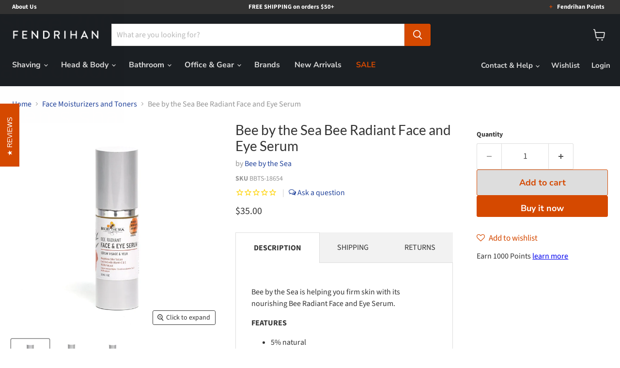

--- FILE ---
content_type: text/html; charset=utf-8
request_url: https://www.fendrihan.com/collections/face-moisturizers-and-toners/products/bee-by-the-sea-bee-radiant-face-and-eye-serum
body_size: 55602
content:
<!doctype html>
<html class="no-js no-touch" lang="en">
  <head>
    <meta charset="utf-8">
    <meta http-equiv="x-ua-compatible" content="IE=edge">

    
    
    
    
      
        
        <link rel="alternate" hreflang="x-default" href="https://www.fendrihan.com/products/bee-by-the-sea-bee-radiant-face-and-eye-serum"/>
        <link rel="alternate" hreflang="en-ca" href="https://www.fendrihan.ca/products/bee-by-the-sea-bee-radiant-face-and-eye-serum"/>
        <link rel="alternate" hreflang="en-us" href="https://www.fendrihan.com/products/bee-by-the-sea-bee-radiant-face-and-eye-serum"/>
      
    

    <style>
      @media screen and (max-width: 1250px) {
        [class*="kl-teaser"] {
          width: fit-content !important;
        }

        [class*="kl-teaser"] span {
          font-size: 14px !important;
        }
      }

      @media screen and (max-width: 400px) {
        [class*="kl-teaser"] {
          width: fit-content !important;
        }

        [class*="kl-teaser"] span {
          font-size: 10px !important;
        }
      }


    </style>

    <script>window.performance && window.performance.mark && window.performance.mark('shopify.content_for_header.start');</script><meta id="shopify-digital-wallet" name="shopify-digital-wallet" content="/8788258/digital_wallets/dialog">
<meta name="shopify-checkout-api-token" content="42f26991d4668163153af5f4ac9cece3">
<meta id="in-context-paypal-metadata" data-shop-id="8788258" data-venmo-supported="false" data-environment="production" data-locale="en_US" data-paypal-v4="true" data-currency="USD">
<link rel="alternate" type="application/json+oembed" href="https://www.fendrihan.com/products/bee-by-the-sea-bee-radiant-face-and-eye-serum.oembed">
<script async="async" src="/checkouts/internal/preloads.js?locale=en-US"></script>
<link rel="preconnect" href="https://shop.app" crossorigin="anonymous">
<script async="async" src="https://shop.app/checkouts/internal/preloads.js?locale=en-US&shop_id=8788258" crossorigin="anonymous"></script>
<script id="apple-pay-shop-capabilities" type="application/json">{"shopId":8788258,"countryCode":"US","currencyCode":"USD","merchantCapabilities":["supports3DS"],"merchantId":"gid:\/\/shopify\/Shop\/8788258","merchantName":"Fendrihan","requiredBillingContactFields":["postalAddress","email","phone"],"requiredShippingContactFields":["postalAddress","email","phone"],"shippingType":"shipping","supportedNetworks":["visa","masterCard","amex","discover","elo","jcb"],"total":{"type":"pending","label":"Fendrihan","amount":"1.00"},"shopifyPaymentsEnabled":true,"supportsSubscriptions":true}</script>
<script id="shopify-features" type="application/json">{"accessToken":"42f26991d4668163153af5f4ac9cece3","betas":["rich-media-storefront-analytics"],"domain":"www.fendrihan.com","predictiveSearch":true,"shopId":8788258,"locale":"en"}</script>
<script>var Shopify = Shopify || {};
Shopify.shop = "fendrihan-us.myshopify.com";
Shopify.locale = "en";
Shopify.currency = {"active":"USD","rate":"1.0"};
Shopify.country = "US";
Shopify.theme = {"name":"[LCP OPTIMIZATION TEST]","id":144705290416,"schema_name":"Empire","schema_version":"11.1.2","theme_store_id":838,"role":"main"};
Shopify.theme.handle = "null";
Shopify.theme.style = {"id":null,"handle":null};
Shopify.cdnHost = "www.fendrihan.com/cdn";
Shopify.routes = Shopify.routes || {};
Shopify.routes.root = "/";</script>
<script type="module">!function(o){(o.Shopify=o.Shopify||{}).modules=!0}(window);</script>
<script>!function(o){function n(){var o=[];function n(){o.push(Array.prototype.slice.apply(arguments))}return n.q=o,n}var t=o.Shopify=o.Shopify||{};t.loadFeatures=n(),t.autoloadFeatures=n()}(window);</script>
<script>
  window.ShopifyPay = window.ShopifyPay || {};
  window.ShopifyPay.apiHost = "shop.app\/pay";
  window.ShopifyPay.redirectState = null;
</script>
<script id="shop-js-analytics" type="application/json">{"pageType":"product"}</script>
<script defer="defer" async type="module" src="//www.fendrihan.com/cdn/shopifycloud/shop-js/modules/v2/client.init-shop-cart-sync_BT-GjEfc.en.esm.js"></script>
<script defer="defer" async type="module" src="//www.fendrihan.com/cdn/shopifycloud/shop-js/modules/v2/chunk.common_D58fp_Oc.esm.js"></script>
<script defer="defer" async type="module" src="//www.fendrihan.com/cdn/shopifycloud/shop-js/modules/v2/chunk.modal_xMitdFEc.esm.js"></script>
<script type="module">
  await import("//www.fendrihan.com/cdn/shopifycloud/shop-js/modules/v2/client.init-shop-cart-sync_BT-GjEfc.en.esm.js");
await import("//www.fendrihan.com/cdn/shopifycloud/shop-js/modules/v2/chunk.common_D58fp_Oc.esm.js");
await import("//www.fendrihan.com/cdn/shopifycloud/shop-js/modules/v2/chunk.modal_xMitdFEc.esm.js");

  window.Shopify.SignInWithShop?.initShopCartSync?.({"fedCMEnabled":true,"windoidEnabled":true});

</script>
<script defer="defer" async type="module" src="//www.fendrihan.com/cdn/shopifycloud/shop-js/modules/v2/client.payment-terms_Ci9AEqFq.en.esm.js"></script>
<script defer="defer" async type="module" src="//www.fendrihan.com/cdn/shopifycloud/shop-js/modules/v2/chunk.common_D58fp_Oc.esm.js"></script>
<script defer="defer" async type="module" src="//www.fendrihan.com/cdn/shopifycloud/shop-js/modules/v2/chunk.modal_xMitdFEc.esm.js"></script>
<script type="module">
  await import("//www.fendrihan.com/cdn/shopifycloud/shop-js/modules/v2/client.payment-terms_Ci9AEqFq.en.esm.js");
await import("//www.fendrihan.com/cdn/shopifycloud/shop-js/modules/v2/chunk.common_D58fp_Oc.esm.js");
await import("//www.fendrihan.com/cdn/shopifycloud/shop-js/modules/v2/chunk.modal_xMitdFEc.esm.js");

  
</script>
<script>
  window.Shopify = window.Shopify || {};
  if (!window.Shopify.featureAssets) window.Shopify.featureAssets = {};
  window.Shopify.featureAssets['shop-js'] = {"shop-cart-sync":["modules/v2/client.shop-cart-sync_DZOKe7Ll.en.esm.js","modules/v2/chunk.common_D58fp_Oc.esm.js","modules/v2/chunk.modal_xMitdFEc.esm.js"],"init-fed-cm":["modules/v2/client.init-fed-cm_B6oLuCjv.en.esm.js","modules/v2/chunk.common_D58fp_Oc.esm.js","modules/v2/chunk.modal_xMitdFEc.esm.js"],"shop-cash-offers":["modules/v2/client.shop-cash-offers_D2sdYoxE.en.esm.js","modules/v2/chunk.common_D58fp_Oc.esm.js","modules/v2/chunk.modal_xMitdFEc.esm.js"],"shop-login-button":["modules/v2/client.shop-login-button_QeVjl5Y3.en.esm.js","modules/v2/chunk.common_D58fp_Oc.esm.js","modules/v2/chunk.modal_xMitdFEc.esm.js"],"pay-button":["modules/v2/client.pay-button_DXTOsIq6.en.esm.js","modules/v2/chunk.common_D58fp_Oc.esm.js","modules/v2/chunk.modal_xMitdFEc.esm.js"],"shop-button":["modules/v2/client.shop-button_DQZHx9pm.en.esm.js","modules/v2/chunk.common_D58fp_Oc.esm.js","modules/v2/chunk.modal_xMitdFEc.esm.js"],"avatar":["modules/v2/client.avatar_BTnouDA3.en.esm.js"],"init-windoid":["modules/v2/client.init-windoid_CR1B-cfM.en.esm.js","modules/v2/chunk.common_D58fp_Oc.esm.js","modules/v2/chunk.modal_xMitdFEc.esm.js"],"init-shop-for-new-customer-accounts":["modules/v2/client.init-shop-for-new-customer-accounts_C_vY_xzh.en.esm.js","modules/v2/client.shop-login-button_QeVjl5Y3.en.esm.js","modules/v2/chunk.common_D58fp_Oc.esm.js","modules/v2/chunk.modal_xMitdFEc.esm.js"],"init-shop-email-lookup-coordinator":["modules/v2/client.init-shop-email-lookup-coordinator_BI7n9ZSv.en.esm.js","modules/v2/chunk.common_D58fp_Oc.esm.js","modules/v2/chunk.modal_xMitdFEc.esm.js"],"init-shop-cart-sync":["modules/v2/client.init-shop-cart-sync_BT-GjEfc.en.esm.js","modules/v2/chunk.common_D58fp_Oc.esm.js","modules/v2/chunk.modal_xMitdFEc.esm.js"],"shop-toast-manager":["modules/v2/client.shop-toast-manager_DiYdP3xc.en.esm.js","modules/v2/chunk.common_D58fp_Oc.esm.js","modules/v2/chunk.modal_xMitdFEc.esm.js"],"init-customer-accounts":["modules/v2/client.init-customer-accounts_D9ZNqS-Q.en.esm.js","modules/v2/client.shop-login-button_QeVjl5Y3.en.esm.js","modules/v2/chunk.common_D58fp_Oc.esm.js","modules/v2/chunk.modal_xMitdFEc.esm.js"],"init-customer-accounts-sign-up":["modules/v2/client.init-customer-accounts-sign-up_iGw4briv.en.esm.js","modules/v2/client.shop-login-button_QeVjl5Y3.en.esm.js","modules/v2/chunk.common_D58fp_Oc.esm.js","modules/v2/chunk.modal_xMitdFEc.esm.js"],"shop-follow-button":["modules/v2/client.shop-follow-button_CqMgW2wH.en.esm.js","modules/v2/chunk.common_D58fp_Oc.esm.js","modules/v2/chunk.modal_xMitdFEc.esm.js"],"checkout-modal":["modules/v2/client.checkout-modal_xHeaAweL.en.esm.js","modules/v2/chunk.common_D58fp_Oc.esm.js","modules/v2/chunk.modal_xMitdFEc.esm.js"],"shop-login":["modules/v2/client.shop-login_D91U-Q7h.en.esm.js","modules/v2/chunk.common_D58fp_Oc.esm.js","modules/v2/chunk.modal_xMitdFEc.esm.js"],"lead-capture":["modules/v2/client.lead-capture_BJmE1dJe.en.esm.js","modules/v2/chunk.common_D58fp_Oc.esm.js","modules/v2/chunk.modal_xMitdFEc.esm.js"],"payment-terms":["modules/v2/client.payment-terms_Ci9AEqFq.en.esm.js","modules/v2/chunk.common_D58fp_Oc.esm.js","modules/v2/chunk.modal_xMitdFEc.esm.js"]};
</script>
<script>(function() {
  var isLoaded = false;
  function asyncLoad() {
    if (isLoaded) return;
    isLoaded = true;
    var urls = ["\/\/www.powr.io\/powr.js?powr-token=fendrihan-us.myshopify.com\u0026external-type=shopify\u0026shop=fendrihan-us.myshopify.com","https:\/\/cdn1.stamped.io\/files\/widget.min.js?shop=fendrihan-us.myshopify.com","https:\/\/cdn-spurit.com\/in-stock-reminder\/js\/common.js?shop=fendrihan-us.myshopify.com","https:\/\/zooomyapps.com\/wishlist\/ZooomyOrders.js?shop=fendrihan-us.myshopify.com","https:\/\/cdn.nfcube.com\/instafeed-6b98418a5574af779e52d0aa96503db9.js?shop=fendrihan-us.myshopify.com","https:\/\/cloudsearch-1f874.kxcdn.com\/shopify.js?srp=\/a\/search\u0026shop=fendrihan-us.myshopify.com"];
    for (var i = 0; i < urls.length; i++) {
      var s = document.createElement('script');
      s.type = 'text/javascript';
      s.async = true;
      s.src = urls[i];
      var x = document.getElementsByTagName('script')[0];
      x.parentNode.insertBefore(s, x);
    }
  };
  if(window.attachEvent) {
    window.attachEvent('onload', asyncLoad);
  } else {
    window.addEventListener('load', asyncLoad, false);
  }
})();</script>
<script id="__st">var __st={"a":8788258,"offset":-18000,"reqid":"cfbfaef6-d163-40b6-9f02-ad624f084837-1769424991","pageurl":"www.fendrihan.com\/collections\/face-moisturizers-and-toners\/products\/bee-by-the-sea-bee-radiant-face-and-eye-serum","u":"68a2e31d055a","p":"product","rtyp":"product","rid":4474351321153};</script>
<script>window.ShopifyPaypalV4VisibilityTracking = true;</script>
<script id="form-persister">!function(){'use strict';const t='contact',e='new_comment',n=[[t,t],['blogs',e],['comments',e],[t,'customer']],o='password',r='form_key',c=['recaptcha-v3-token','g-recaptcha-response','h-captcha-response',o],s=()=>{try{return window.sessionStorage}catch{return}},i='__shopify_v',u=t=>t.elements[r],a=function(){const t=[...n].map((([t,e])=>`form[action*='/${t}']:not([data-nocaptcha='true']) input[name='form_type'][value='${e}']`)).join(',');var e;return e=t,()=>e?[...document.querySelectorAll(e)].map((t=>t.form)):[]}();function m(t){const e=u(t);a().includes(t)&&(!e||!e.value)&&function(t){try{if(!s())return;!function(t){const e=s();if(!e)return;const n=u(t);if(!n)return;const o=n.value;o&&e.removeItem(o)}(t);const e=Array.from(Array(32),(()=>Math.random().toString(36)[2])).join('');!function(t,e){u(t)||t.append(Object.assign(document.createElement('input'),{type:'hidden',name:r})),t.elements[r].value=e}(t,e),function(t,e){const n=s();if(!n)return;const r=[...t.querySelectorAll(`input[type='${o}']`)].map((({name:t})=>t)),u=[...c,...r],a={};for(const[o,c]of new FormData(t).entries())u.includes(o)||(a[o]=c);n.setItem(e,JSON.stringify({[i]:1,action:t.action,data:a}))}(t,e)}catch(e){console.error('failed to persist form',e)}}(t)}const f=t=>{if('true'===t.dataset.persistBound)return;const e=function(t,e){const n=function(t){return'function'==typeof t.submit?t.submit:HTMLFormElement.prototype.submit}(t).bind(t);return function(){let t;return()=>{t||(t=!0,(()=>{try{e(),n()}catch(t){(t=>{console.error('form submit failed',t)})(t)}})(),setTimeout((()=>t=!1),250))}}()}(t,(()=>{m(t)}));!function(t,e){if('function'==typeof t.submit&&'function'==typeof e)try{t.submit=e}catch{}}(t,e),t.addEventListener('submit',(t=>{t.preventDefault(),e()})),t.dataset.persistBound='true'};!function(){function t(t){const e=(t=>{const e=t.target;return e instanceof HTMLFormElement?e:e&&e.form})(t);e&&m(e)}document.addEventListener('submit',t),document.addEventListener('DOMContentLoaded',(()=>{const e=a();for(const t of e)f(t);var n;n=document.body,new window.MutationObserver((t=>{for(const e of t)if('childList'===e.type&&e.addedNodes.length)for(const t of e.addedNodes)1===t.nodeType&&'FORM'===t.tagName&&a().includes(t)&&f(t)})).observe(n,{childList:!0,subtree:!0,attributes:!1}),document.removeEventListener('submit',t)}))}()}();</script>
<script integrity="sha256-4kQ18oKyAcykRKYeNunJcIwy7WH5gtpwJnB7kiuLZ1E=" data-source-attribution="shopify.loadfeatures" defer="defer" src="//www.fendrihan.com/cdn/shopifycloud/storefront/assets/storefront/load_feature-a0a9edcb.js" crossorigin="anonymous"></script>
<script crossorigin="anonymous" defer="defer" src="//www.fendrihan.com/cdn/shopifycloud/storefront/assets/shopify_pay/storefront-65b4c6d7.js?v=20250812"></script>
<script data-source-attribution="shopify.dynamic_checkout.dynamic.init">var Shopify=Shopify||{};Shopify.PaymentButton=Shopify.PaymentButton||{isStorefrontPortableWallets:!0,init:function(){window.Shopify.PaymentButton.init=function(){};var t=document.createElement("script");t.src="https://www.fendrihan.com/cdn/shopifycloud/portable-wallets/latest/portable-wallets.en.js",t.type="module",document.head.appendChild(t)}};
</script>
<script data-source-attribution="shopify.dynamic_checkout.buyer_consent">
  function portableWalletsHideBuyerConsent(e){var t=document.getElementById("shopify-buyer-consent"),n=document.getElementById("shopify-subscription-policy-button");t&&n&&(t.classList.add("hidden"),t.setAttribute("aria-hidden","true"),n.removeEventListener("click",e))}function portableWalletsShowBuyerConsent(e){var t=document.getElementById("shopify-buyer-consent"),n=document.getElementById("shopify-subscription-policy-button");t&&n&&(t.classList.remove("hidden"),t.removeAttribute("aria-hidden"),n.addEventListener("click",e))}window.Shopify?.PaymentButton&&(window.Shopify.PaymentButton.hideBuyerConsent=portableWalletsHideBuyerConsent,window.Shopify.PaymentButton.showBuyerConsent=portableWalletsShowBuyerConsent);
</script>
<script>
  function portableWalletsCleanup(e){e&&e.src&&console.error("Failed to load portable wallets script "+e.src);var t=document.querySelectorAll("shopify-accelerated-checkout .shopify-payment-button__skeleton, shopify-accelerated-checkout-cart .wallet-cart-button__skeleton"),e=document.getElementById("shopify-buyer-consent");for(let e=0;e<t.length;e++)t[e].remove();e&&e.remove()}function portableWalletsNotLoadedAsModule(e){e instanceof ErrorEvent&&"string"==typeof e.message&&e.message.includes("import.meta")&&"string"==typeof e.filename&&e.filename.includes("portable-wallets")&&(window.removeEventListener("error",portableWalletsNotLoadedAsModule),window.Shopify.PaymentButton.failedToLoad=e,"loading"===document.readyState?document.addEventListener("DOMContentLoaded",window.Shopify.PaymentButton.init):window.Shopify.PaymentButton.init())}window.addEventListener("error",portableWalletsNotLoadedAsModule);
</script>

<script type="module" src="https://www.fendrihan.com/cdn/shopifycloud/portable-wallets/latest/portable-wallets.en.js" onError="portableWalletsCleanup(this)" crossorigin="anonymous"></script>
<script nomodule>
  document.addEventListener("DOMContentLoaded", portableWalletsCleanup);
</script>

<script id='scb4127' type='text/javascript' async='' src='https://www.fendrihan.com/cdn/shopifycloud/privacy-banner/storefront-banner.js'></script><link id="shopify-accelerated-checkout-styles" rel="stylesheet" media="screen" href="https://www.fendrihan.com/cdn/shopifycloud/portable-wallets/latest/accelerated-checkout-backwards-compat.css" crossorigin="anonymous">
<style id="shopify-accelerated-checkout-cart">
        #shopify-buyer-consent {
  margin-top: 1em;
  display: inline-block;
  width: 100%;
}

#shopify-buyer-consent.hidden {
  display: none;
}

#shopify-subscription-policy-button {
  background: none;
  border: none;
  padding: 0;
  text-decoration: underline;
  font-size: inherit;
  cursor: pointer;
}

#shopify-subscription-policy-button::before {
  box-shadow: none;
}

      </style>

<script>window.performance && window.performance.mark && window.performance.mark('shopify.content_for_header.end');</script>
      
    <link rel="preconnect" href="https://cdn.shopify.com">
    <link rel="preconnect" href="https://fonts.shopifycdn.com">
    <link rel="preconnect" href="https://v.shopify.com">
    <link rel="preconnect" href="https://cdn.shopifycloud.com">

    <title>Bee by the Sea Bee Radiant Face and Eye Serum — Fendrihan</title>

    
      <meta name="description" content="Bee by the Sea is helping you firm skin with its nourishing Bee Radiant Face and Eye Serum. FEATURES 5% natural Evens and smooths skin tone Suitable for all skin types 6-month shelf life after opening For daily use morning and night Apply a small amount after cleansing to face and around eyes Enriched with almond oil f">
    

    
      <link rel="shortcut icon" href="//www.fendrihan.com/cdn/shop/files/FENfavicon_07ca2d20-18cd-4697-a0ba-c2b83a0c4a6c_32x32.png?v=1738848817" type="image/png">
    

    
      <link rel="canonical" href="https://www.fendrihan.com/products/bee-by-the-sea-bee-radiant-face-and-eye-serum" />
    

    <meta name="viewport" content="width=device-width">

    
    





<meta property="og:site_name" content="Fendrihan">
<meta property="og:url" content="https://www.fendrihan.com/products/bee-by-the-sea-bee-radiant-face-and-eye-serum">
<meta property="og:title" content="Bee by the Sea Bee Radiant Face and Eye Serum">
<meta property="og:type" content="product">
<meta property="og:description" content="Bee by the Sea is helping you firm skin with its nourishing Bee Radiant Face and Eye Serum. FEATURES 5% natural Evens and smooths skin tone Suitable for all skin types 6-month shelf life after opening For daily use morning and night Apply a small amount after cleansing to face and around eyes Enriched with almond oil f">




    
    
    

    
    
    <meta
      property="og:image"
      content="https://www.fendrihan.com/cdn/shop/products/BBTS-18654-01_1200x1200.jpg?v=1752255510"
    />
    <meta
      property="og:image:secure_url"
      content="https://www.fendrihan.com/cdn/shop/products/BBTS-18654-01_1200x1200.jpg?v=1752255510"
    />
    <meta property="og:image:width" content="1200" />
    <meta property="og:image:height" content="1200" />
    
    
    <meta property="og:image:alt" content="Bee by the Sea Bee Radiant Face and Eye Serum Facial Care Bee by the Sea " />
  








  <meta name="twitter:site" content="@fendrihan">





<meta name="twitter:title" content="Bee by the Sea Bee Radiant Face and Eye Serum">
<meta name="twitter:description" content="Bee by the Sea is helping you firm skin with its nourishing Bee Radiant Face and Eye Serum. FEATURES 5% natural Evens and smooths skin tone Suitable for all skin types 6-month shelf life after opening For daily use morning and night Apply a small amount after cleansing to face and around eyes Enriched with almond oil f">


    
    
    
      
      
      <meta name="twitter:card" content="summary">
    
    
    <meta
      property="twitter:image"
      content="https://www.fendrihan.com/cdn/shop/products/BBTS-18654-01_1200x1200_crop_center.jpg?v=1752255510"
    />
    <meta property="twitter:image:width" content="1200" />
    <meta property="twitter:image:height" content="1200" />
    
    
    <meta property="twitter:image:alt" content="Bee by the Sea Bee Radiant Face and Eye Serum Facial Care Bee by the Sea " />
  



    



   

    



    

    

    
    <script defer>
      window.Theme = window.Theme || {};
      window.Theme.version = '11.1.2';
      window.Theme.name = 'Empire';
      window.Theme.routes = {
        "root_url": "/",
        "account_url": "/account",
        "account_login_url": "https://www.fendrihan.com/customer_authentication/redirect?locale=en&region_country=US",
        "account_logout_url": "/account/logout",
        "account_register_url": "https://account.fendrihan.com?locale=en",
        "account_addresses_url": "/account/addresses",
        "collections_url": "/collections",
        "all_products_collection_url": "/collections/all",
        "search_url": "/search",
        "predictive_search_url": "/search/suggest",
        "cart_url": "/cart",
        "cart_add_url": "/cart/add",
        "cart_change_url": "/cart/change",
        "cart_clear_url": "/cart/clear",
        "product_recommendations_url": "/recommendations/products",
      };
    </script>
    

  <!-- BEGIN app block: shopify://apps/klaviyo-email-marketing-sms/blocks/klaviyo-onsite-embed/2632fe16-c075-4321-a88b-50b567f42507 -->












  <script async src="https://static.klaviyo.com/onsite/js/H54vSU/klaviyo.js?company_id=H54vSU"></script>
  <script>!function(){if(!window.klaviyo){window._klOnsite=window._klOnsite||[];try{window.klaviyo=new Proxy({},{get:function(n,i){return"push"===i?function(){var n;(n=window._klOnsite).push.apply(n,arguments)}:function(){for(var n=arguments.length,o=new Array(n),w=0;w<n;w++)o[w]=arguments[w];var t="function"==typeof o[o.length-1]?o.pop():void 0,e=new Promise((function(n){window._klOnsite.push([i].concat(o,[function(i){t&&t(i),n(i)}]))}));return e}}})}catch(n){window.klaviyo=window.klaviyo||[],window.klaviyo.push=function(){var n;(n=window._klOnsite).push.apply(n,arguments)}}}}();</script>

  
    <script id="viewed_product">
      if (item == null) {
        var _learnq = _learnq || [];

        var MetafieldReviews = null
        var MetafieldYotpoRating = null
        var MetafieldYotpoCount = null
        var MetafieldLooxRating = null
        var MetafieldLooxCount = null
        var okendoProduct = null
        var okendoProductReviewCount = null
        var okendoProductReviewAverageValue = null
        try {
          // The following fields are used for Customer Hub recently viewed in order to add reviews.
          // This information is not part of __kla_viewed. Instead, it is part of __kla_viewed_reviewed_items
          MetafieldReviews = {};
          MetafieldYotpoRating = null
          MetafieldYotpoCount = null
          MetafieldLooxRating = null
          MetafieldLooxCount = null

          okendoProduct = null
          // If the okendo metafield is not legacy, it will error, which then requires the new json formatted data
          if (okendoProduct && 'error' in okendoProduct) {
            okendoProduct = null
          }
          okendoProductReviewCount = okendoProduct ? okendoProduct.reviewCount : null
          okendoProductReviewAverageValue = okendoProduct ? okendoProduct.reviewAverageValue : null
        } catch (error) {
          console.error('Error in Klaviyo onsite reviews tracking:', error);
        }

        var item = {
          Name: "Bee by the Sea Bee Radiant Face and Eye Serum",
          ProductID: 4474351321153,
          Categories: ["All","Eye Creams","Face Moisturizers and Toners","Gardening","Head and Body","Men's Face Grooming"],
          ImageURL: "https://www.fendrihan.com/cdn/shop/products/BBTS-18654-01_grande.jpg?v=1752255510",
          URL: "https://www.fendrihan.com/products/bee-by-the-sea-bee-radiant-face-and-eye-serum",
          Brand: "Bee by the Sea",
          Price: "$35.00",
          Value: "35.00",
          CompareAtPrice: "$0.00"
        };
        _learnq.push(['track', 'Viewed Product', item]);
        _learnq.push(['trackViewedItem', {
          Title: item.Name,
          ItemId: item.ProductID,
          Categories: item.Categories,
          ImageUrl: item.ImageURL,
          Url: item.URL,
          Metadata: {
            Brand: item.Brand,
            Price: item.Price,
            Value: item.Value,
            CompareAtPrice: item.CompareAtPrice
          },
          metafields:{
            reviews: MetafieldReviews,
            yotpo:{
              rating: MetafieldYotpoRating,
              count: MetafieldYotpoCount,
            },
            loox:{
              rating: MetafieldLooxRating,
              count: MetafieldLooxCount,
            },
            okendo: {
              rating: okendoProductReviewAverageValue,
              count: okendoProductReviewCount,
            }
          }
        }]);
      }
    </script>
  




  <script>
    window.klaviyoReviewsProductDesignMode = false
  </script>



  <!-- BEGIN app snippet: customer-hub-data --><script>
  if (!window.customerHub) {
    window.customerHub = {};
  }
  window.customerHub.storefrontRoutes = {
    login: "https://www.fendrihan.com/customer_authentication/redirect?locale=en&region_country=US?return_url=%2F%23k-hub",
    register: "https://account.fendrihan.com?locale=en?return_url=%2F%23k-hub",
    logout: "/account/logout",
    profile: "/account",
    addresses: "/account/addresses",
  };
  
  window.customerHub.userId = null;
  
  window.customerHub.storeDomain = "fendrihan-us.myshopify.com";

  
    window.customerHub.activeProduct = {
      name: "Bee by the Sea Bee Radiant Face and Eye Serum",
      category: null,
      imageUrl: "https://www.fendrihan.com/cdn/shop/products/BBTS-18654-01_grande.jpg?v=1752255510",
      id: "4474351321153",
      link: "https://www.fendrihan.com/products/bee-by-the-sea-bee-radiant-face-and-eye-serum",
      variants: [
        
          {
            id: "31846913605697",
            
            imageUrl: null,
            
            price: "3500",
            currency: "USD",
            availableForSale: true,
            title: "Default Title",
          },
        
      ],
    };
    window.customerHub.activeProduct.variants.forEach((variant) => {
        
        variant.price = `${variant.price.slice(0, -2)}.${variant.price.slice(-2)}`;
    });
  

  
    window.customerHub.storeLocale = {
        currentLanguage: 'en',
        currentCountry: 'US',
        availableLanguages: [
          
            {
              iso_code: 'en',
              endonym_name: 'English'
            }
          
        ],
        availableCountries: [
          
            {
              iso_code: 'AW',
              name: 'Aruba',
              currency_code: 'AWG'
            },
          
            {
              iso_code: 'AU',
              name: 'Australia',
              currency_code: 'AUD'
            },
          
            {
              iso_code: 'BB',
              name: 'Barbados',
              currency_code: 'BBD'
            },
          
            {
              iso_code: 'BM',
              name: 'Bermuda',
              currency_code: 'USD'
            },
          
            {
              iso_code: 'BR',
              name: 'Brazil',
              currency_code: 'USD'
            },
          
            {
              iso_code: 'KY',
              name: 'Cayman Islands',
              currency_code: 'KYD'
            },
          
            {
              iso_code: 'CL',
              name: 'Chile',
              currency_code: 'USD'
            },
          
            {
              iso_code: 'HK',
              name: 'Hong Kong SAR',
              currency_code: 'HKD'
            },
          
            {
              iso_code: 'IS',
              name: 'Iceland',
              currency_code: 'ISK'
            },
          
            {
              iso_code: 'IL',
              name: 'Israel',
              currency_code: 'ILS'
            },
          
            {
              iso_code: 'JP',
              name: 'Japan',
              currency_code: 'JPY'
            },
          
            {
              iso_code: 'MX',
              name: 'Mexico',
              currency_code: 'USD'
            },
          
            {
              iso_code: 'NZ',
              name: 'New Zealand',
              currency_code: 'NZD'
            },
          
            {
              iso_code: 'NO',
              name: 'Norway',
              currency_code: 'USD'
            },
          
            {
              iso_code: 'SA',
              name: 'Saudi Arabia',
              currency_code: 'SAR'
            },
          
            {
              iso_code: 'SG',
              name: 'Singapore',
              currency_code: 'SGD'
            },
          
            {
              iso_code: 'ZA',
              name: 'South Africa',
              currency_code: 'USD'
            },
          
            {
              iso_code: 'KR',
              name: 'South Korea',
              currency_code: 'KRW'
            },
          
            {
              iso_code: 'CH',
              name: 'Switzerland',
              currency_code: 'CHF'
            },
          
            {
              iso_code: 'TW',
              name: 'Taiwan',
              currency_code: 'TWD'
            },
          
            {
              iso_code: 'TH',
              name: 'Thailand',
              currency_code: 'THB'
            },
          
            {
              iso_code: 'AE',
              name: 'United Arab Emirates',
              currency_code: 'AED'
            },
          
            {
              iso_code: 'US',
              name: 'United States',
              currency_code: 'USD'
            }
          
        ]
    };
  
</script>
<!-- END app snippet -->



  <!-- BEGIN app snippet: customer-hub-replace-links -->
<script>
  function replaceAccountLinks() {
    const selector =
      'a[href$="/account/login"], a[href$="/account"], a[href^="https://shopify.com/"][href*="/account"], a[href*="/customer_identity/redirect"], a[href*="/customer_authentication/redirect"], a[href$="/account';
    const accountLinksNodes = document.querySelectorAll(selector);
    for (const node of accountLinksNodes) {
      const ignore = node.dataset.kHubIgnore !== undefined && node.dataset.kHubIgnore !== 'false';
      if (!ignore) {
        // Any login links to Shopify's account system, point them at the customer hub instead.
        node.href = '#k-hub';
        /**
         * There are some themes which apply a page transition on every click of an anchor tag (usually a fade-out) that's supposed to be faded back in when the next page loads.
         * However, since clicking the k-hub link doesn't trigger a page load, the page gets stuck on a blank screen.
         * Luckily, these themes usually have a className you can add to links to skip the transition.
         * Let's hope that all such themes are consistent/copy each other and just proactively add those classNames when we replace the link.
         **/
        node.classList.add('no-transition', 'js-no-transition');
      }
    }
  }

  
    if (document.readyState === 'complete') {
      replaceAccountLinks();
    } else {
      const controller = new AbortController();
      document.addEventListener(
        'readystatechange',
        () => {
          replaceAccountLinks(); // try to replace links both during `interactive` state and `complete` state
          if (document.readyState === 'complete') {
            // readystatechange can fire with "complete" multiple times per page load, so make sure we're not duplicating effort
            // by removing the listener afterwards.
            controller.abort();
          }
        },
        { signal: controller.signal },
      );
    }
  
</script>
<!-- END app snippet -->



<!-- END app block --><link href="https://monorail-edge.shopifysvc.com" rel="dns-prefetch">
<script>(function(){if ("sendBeacon" in navigator && "performance" in window) {try {var session_token_from_headers = performance.getEntriesByType('navigation')[0].serverTiming.find(x => x.name == '_s').description;} catch {var session_token_from_headers = undefined;}var session_cookie_matches = document.cookie.match(/_shopify_s=([^;]*)/);var session_token_from_cookie = session_cookie_matches && session_cookie_matches.length === 2 ? session_cookie_matches[1] : "";var session_token = session_token_from_headers || session_token_from_cookie || "";function handle_abandonment_event(e) {var entries = performance.getEntries().filter(function(entry) {return /monorail-edge.shopifysvc.com/.test(entry.name);});if (!window.abandonment_tracked && entries.length === 0) {window.abandonment_tracked = true;var currentMs = Date.now();var navigation_start = performance.timing.navigationStart;var payload = {shop_id: 8788258,url: window.location.href,navigation_start,duration: currentMs - navigation_start,session_token,page_type: "product"};window.navigator.sendBeacon("https://monorail-edge.shopifysvc.com/v1/produce", JSON.stringify({schema_id: "online_store_buyer_site_abandonment/1.1",payload: payload,metadata: {event_created_at_ms: currentMs,event_sent_at_ms: currentMs}}));}}window.addEventListener('pagehide', handle_abandonment_event);}}());</script>
<script id="web-pixels-manager-setup">(function e(e,d,r,n,o){if(void 0===o&&(o={}),!Boolean(null===(a=null===(i=window.Shopify)||void 0===i?void 0:i.analytics)||void 0===a?void 0:a.replayQueue)){var i,a;window.Shopify=window.Shopify||{};var t=window.Shopify;t.analytics=t.analytics||{};var s=t.analytics;s.replayQueue=[],s.publish=function(e,d,r){return s.replayQueue.push([e,d,r]),!0};try{self.performance.mark("wpm:start")}catch(e){}var l=function(){var e={modern:/Edge?\/(1{2}[4-9]|1[2-9]\d|[2-9]\d{2}|\d{4,})\.\d+(\.\d+|)|Firefox\/(1{2}[4-9]|1[2-9]\d|[2-9]\d{2}|\d{4,})\.\d+(\.\d+|)|Chrom(ium|e)\/(9{2}|\d{3,})\.\d+(\.\d+|)|(Maci|X1{2}).+ Version\/(15\.\d+|(1[6-9]|[2-9]\d|\d{3,})\.\d+)([,.]\d+|)( \(\w+\)|)( Mobile\/\w+|) Safari\/|Chrome.+OPR\/(9{2}|\d{3,})\.\d+\.\d+|(CPU[ +]OS|iPhone[ +]OS|CPU[ +]iPhone|CPU IPhone OS|CPU iPad OS)[ +]+(15[._]\d+|(1[6-9]|[2-9]\d|\d{3,})[._]\d+)([._]\d+|)|Android:?[ /-](13[3-9]|1[4-9]\d|[2-9]\d{2}|\d{4,})(\.\d+|)(\.\d+|)|Android.+Firefox\/(13[5-9]|1[4-9]\d|[2-9]\d{2}|\d{4,})\.\d+(\.\d+|)|Android.+Chrom(ium|e)\/(13[3-9]|1[4-9]\d|[2-9]\d{2}|\d{4,})\.\d+(\.\d+|)|SamsungBrowser\/([2-9]\d|\d{3,})\.\d+/,legacy:/Edge?\/(1[6-9]|[2-9]\d|\d{3,})\.\d+(\.\d+|)|Firefox\/(5[4-9]|[6-9]\d|\d{3,})\.\d+(\.\d+|)|Chrom(ium|e)\/(5[1-9]|[6-9]\d|\d{3,})\.\d+(\.\d+|)([\d.]+$|.*Safari\/(?![\d.]+ Edge\/[\d.]+$))|(Maci|X1{2}).+ Version\/(10\.\d+|(1[1-9]|[2-9]\d|\d{3,})\.\d+)([,.]\d+|)( \(\w+\)|)( Mobile\/\w+|) Safari\/|Chrome.+OPR\/(3[89]|[4-9]\d|\d{3,})\.\d+\.\d+|(CPU[ +]OS|iPhone[ +]OS|CPU[ +]iPhone|CPU IPhone OS|CPU iPad OS)[ +]+(10[._]\d+|(1[1-9]|[2-9]\d|\d{3,})[._]\d+)([._]\d+|)|Android:?[ /-](13[3-9]|1[4-9]\d|[2-9]\d{2}|\d{4,})(\.\d+|)(\.\d+|)|Mobile Safari.+OPR\/([89]\d|\d{3,})\.\d+\.\d+|Android.+Firefox\/(13[5-9]|1[4-9]\d|[2-9]\d{2}|\d{4,})\.\d+(\.\d+|)|Android.+Chrom(ium|e)\/(13[3-9]|1[4-9]\d|[2-9]\d{2}|\d{4,})\.\d+(\.\d+|)|Android.+(UC? ?Browser|UCWEB|U3)[ /]?(15\.([5-9]|\d{2,})|(1[6-9]|[2-9]\d|\d{3,})\.\d+)\.\d+|SamsungBrowser\/(5\.\d+|([6-9]|\d{2,})\.\d+)|Android.+MQ{2}Browser\/(14(\.(9|\d{2,})|)|(1[5-9]|[2-9]\d|\d{3,})(\.\d+|))(\.\d+|)|K[Aa][Ii]OS\/(3\.\d+|([4-9]|\d{2,})\.\d+)(\.\d+|)/},d=e.modern,r=e.legacy,n=navigator.userAgent;return n.match(d)?"modern":n.match(r)?"legacy":"unknown"}(),u="modern"===l?"modern":"legacy",c=(null!=n?n:{modern:"",legacy:""})[u],f=function(e){return[e.baseUrl,"/wpm","/b",e.hashVersion,"modern"===e.buildTarget?"m":"l",".js"].join("")}({baseUrl:d,hashVersion:r,buildTarget:u}),m=function(e){var d=e.version,r=e.bundleTarget,n=e.surface,o=e.pageUrl,i=e.monorailEndpoint;return{emit:function(e){var a=e.status,t=e.errorMsg,s=(new Date).getTime(),l=JSON.stringify({metadata:{event_sent_at_ms:s},events:[{schema_id:"web_pixels_manager_load/3.1",payload:{version:d,bundle_target:r,page_url:o,status:a,surface:n,error_msg:t},metadata:{event_created_at_ms:s}}]});if(!i)return console&&console.warn&&console.warn("[Web Pixels Manager] No Monorail endpoint provided, skipping logging."),!1;try{return self.navigator.sendBeacon.bind(self.navigator)(i,l)}catch(e){}var u=new XMLHttpRequest;try{return u.open("POST",i,!0),u.setRequestHeader("Content-Type","text/plain"),u.send(l),!0}catch(e){return console&&console.warn&&console.warn("[Web Pixels Manager] Got an unhandled error while logging to Monorail."),!1}}}}({version:r,bundleTarget:l,surface:e.surface,pageUrl:self.location.href,monorailEndpoint:e.monorailEndpoint});try{o.browserTarget=l,function(e){var d=e.src,r=e.async,n=void 0===r||r,o=e.onload,i=e.onerror,a=e.sri,t=e.scriptDataAttributes,s=void 0===t?{}:t,l=document.createElement("script"),u=document.querySelector("head"),c=document.querySelector("body");if(l.async=n,l.src=d,a&&(l.integrity=a,l.crossOrigin="anonymous"),s)for(var f in s)if(Object.prototype.hasOwnProperty.call(s,f))try{l.dataset[f]=s[f]}catch(e){}if(o&&l.addEventListener("load",o),i&&l.addEventListener("error",i),u)u.appendChild(l);else{if(!c)throw new Error("Did not find a head or body element to append the script");c.appendChild(l)}}({src:f,async:!0,onload:function(){if(!function(){var e,d;return Boolean(null===(d=null===(e=window.Shopify)||void 0===e?void 0:e.analytics)||void 0===d?void 0:d.initialized)}()){var d=window.webPixelsManager.init(e)||void 0;if(d){var r=window.Shopify.analytics;r.replayQueue.forEach((function(e){var r=e[0],n=e[1],o=e[2];d.publishCustomEvent(r,n,o)})),r.replayQueue=[],r.publish=d.publishCustomEvent,r.visitor=d.visitor,r.initialized=!0}}},onerror:function(){return m.emit({status:"failed",errorMsg:"".concat(f," has failed to load")})},sri:function(e){var d=/^sha384-[A-Za-z0-9+/=]+$/;return"string"==typeof e&&d.test(e)}(c)?c:"",scriptDataAttributes:o}),m.emit({status:"loading"})}catch(e){m.emit({status:"failed",errorMsg:(null==e?void 0:e.message)||"Unknown error"})}}})({shopId: 8788258,storefrontBaseUrl: "https://www.fendrihan.com",extensionsBaseUrl: "https://extensions.shopifycdn.com/cdn/shopifycloud/web-pixels-manager",monorailEndpoint: "https://monorail-edge.shopifysvc.com/unstable/produce_batch",surface: "storefront-renderer",enabledBetaFlags: ["2dca8a86"],webPixelsConfigList: [{"id":"1094418608","configuration":"{\"accountID\":\"28873\"}","eventPayloadVersion":"v1","runtimeContext":"STRICT","scriptVersion":"676191265fe7076edccb22bdd9c852fd","type":"APP","apiClientId":2503405,"privacyPurposes":["ANALYTICS","MARKETING","SALE_OF_DATA"],"dataSharingAdjustments":{"protectedCustomerApprovalScopes":["read_customer_address","read_customer_email","read_customer_name","read_customer_personal_data","read_customer_phone"]}},{"id":"777388208","configuration":"{\"config\":\"{\\\"google_tag_ids\\\":[\\\"G-1K25R3CSXS\\\"],\\\"target_country\\\":\\\"US\\\",\\\"gtag_events\\\":[{\\\"type\\\":\\\"begin_checkout\\\",\\\"action_label\\\":\\\"G-1K25R3CSXS\\\"},{\\\"type\\\":\\\"search\\\",\\\"action_label\\\":\\\"G-1K25R3CSXS\\\"},{\\\"type\\\":\\\"view_item\\\",\\\"action_label\\\":\\\"G-1K25R3CSXS\\\"},{\\\"type\\\":\\\"purchase\\\",\\\"action_label\\\":\\\"G-1K25R3CSXS\\\"},{\\\"type\\\":\\\"page_view\\\",\\\"action_label\\\":\\\"G-1K25R3CSXS\\\"},{\\\"type\\\":\\\"add_payment_info\\\",\\\"action_label\\\":\\\"G-1K25R3CSXS\\\"},{\\\"type\\\":\\\"add_to_cart\\\",\\\"action_label\\\":\\\"G-1K25R3CSXS\\\"}],\\\"enable_monitoring_mode\\\":false}\"}","eventPayloadVersion":"v1","runtimeContext":"OPEN","scriptVersion":"b2a88bafab3e21179ed38636efcd8a93","type":"APP","apiClientId":1780363,"privacyPurposes":[],"dataSharingAdjustments":{"protectedCustomerApprovalScopes":["read_customer_address","read_customer_email","read_customer_name","read_customer_personal_data","read_customer_phone"]}},{"id":"102203568","configuration":"{\"tagID\":\"2612431489431\"}","eventPayloadVersion":"v1","runtimeContext":"STRICT","scriptVersion":"18031546ee651571ed29edbe71a3550b","type":"APP","apiClientId":3009811,"privacyPurposes":["ANALYTICS","MARKETING","SALE_OF_DATA"],"dataSharingAdjustments":{"protectedCustomerApprovalScopes":["read_customer_address","read_customer_email","read_customer_name","read_customer_personal_data","read_customer_phone"]}},{"id":"31555760","eventPayloadVersion":"1","runtimeContext":"LAX","scriptVersion":"10","type":"CUSTOM","privacyPurposes":["ANALYTICS","MARKETING","SALE_OF_DATA"],"name":"Tracking"},{"id":"31981744","eventPayloadVersion":"1","runtimeContext":"LAX","scriptVersion":"11","type":"CUSTOM","privacyPurposes":["ANALYTICS","MARKETING","SALE_OF_DATA"],"name":"google_checkout_completed"},{"id":"125567152","eventPayloadVersion":"1","runtimeContext":"LAX","scriptVersion":"1","type":"CUSTOM","privacyPurposes":["ANALYTICS","MARKETING","SALE_OF_DATA"],"name":"ADDITIONAL SCRIPTS"},{"id":"shopify-app-pixel","configuration":"{}","eventPayloadVersion":"v1","runtimeContext":"STRICT","scriptVersion":"0450","apiClientId":"shopify-pixel","type":"APP","privacyPurposes":["ANALYTICS","MARKETING"]},{"id":"shopify-custom-pixel","eventPayloadVersion":"v1","runtimeContext":"LAX","scriptVersion":"0450","apiClientId":"shopify-pixel","type":"CUSTOM","privacyPurposes":["ANALYTICS","MARKETING"]}],isMerchantRequest: false,initData: {"shop":{"name":"Fendrihan","paymentSettings":{"currencyCode":"USD"},"myshopifyDomain":"fendrihan-us.myshopify.com","countryCode":"US","storefrontUrl":"https:\/\/www.fendrihan.com"},"customer":null,"cart":null,"checkout":null,"productVariants":[{"price":{"amount":35.0,"currencyCode":"USD"},"product":{"title":"Bee by the Sea Bee Radiant Face and Eye Serum","vendor":"Bee by the Sea","id":"4474351321153","untranslatedTitle":"Bee by the Sea Bee Radiant Face and Eye Serum","url":"\/products\/bee-by-the-sea-bee-radiant-face-and-eye-serum","type":"Facial Care"},"id":"31846913605697","image":{"src":"\/\/www.fendrihan.com\/cdn\/shop\/products\/BBTS-18654-01.jpg?v=1752255510"},"sku":"BBTS-18654","title":"Default Title","untranslatedTitle":"Default Title"}],"purchasingCompany":null},},"https://www.fendrihan.com/cdn","fcfee988w5aeb613cpc8e4bc33m6693e112",{"modern":"","legacy":""},{"shopId":"8788258","storefrontBaseUrl":"https:\/\/www.fendrihan.com","extensionBaseUrl":"https:\/\/extensions.shopifycdn.com\/cdn\/shopifycloud\/web-pixels-manager","surface":"storefront-renderer","enabledBetaFlags":"[\"2dca8a86\"]","isMerchantRequest":"false","hashVersion":"fcfee988w5aeb613cpc8e4bc33m6693e112","publish":"custom","events":"[[\"page_viewed\",{}],[\"product_viewed\",{\"productVariant\":{\"price\":{\"amount\":35.0,\"currencyCode\":\"USD\"},\"product\":{\"title\":\"Bee by the Sea Bee Radiant Face and Eye Serum\",\"vendor\":\"Bee by the Sea\",\"id\":\"4474351321153\",\"untranslatedTitle\":\"Bee by the Sea Bee Radiant Face and Eye Serum\",\"url\":\"\/products\/bee-by-the-sea-bee-radiant-face-and-eye-serum\",\"type\":\"Facial Care\"},\"id\":\"31846913605697\",\"image\":{\"src\":\"\/\/www.fendrihan.com\/cdn\/shop\/products\/BBTS-18654-01.jpg?v=1752255510\"},\"sku\":\"BBTS-18654\",\"title\":\"Default Title\",\"untranslatedTitle\":\"Default Title\"}}]]"});</script><script>
  window.ShopifyAnalytics = window.ShopifyAnalytics || {};
  window.ShopifyAnalytics.meta = window.ShopifyAnalytics.meta || {};
  window.ShopifyAnalytics.meta.currency = 'USD';
  var meta = {"product":{"id":4474351321153,"gid":"gid:\/\/shopify\/Product\/4474351321153","vendor":"Bee by the Sea","type":"Facial Care","handle":"bee-by-the-sea-bee-radiant-face-and-eye-serum","variants":[{"id":31846913605697,"price":3500,"name":"Bee by the Sea Bee Radiant Face and Eye Serum","public_title":null,"sku":"BBTS-18654"}],"remote":false},"page":{"pageType":"product","resourceType":"product","resourceId":4474351321153,"requestId":"cfbfaef6-d163-40b6-9f02-ad624f084837-1769424991"}};
  for (var attr in meta) {
    window.ShopifyAnalytics.meta[attr] = meta[attr];
  }
</script>
<script class="analytics">
  (function () {
    var customDocumentWrite = function(content) {
      var jquery = null;

      if (window.jQuery) {
        jquery = window.jQuery;
      } else if (window.Checkout && window.Checkout.$) {
        jquery = window.Checkout.$;
      }

      if (jquery) {
        jquery('body').append(content);
      }
    };

    var hasLoggedConversion = function(token) {
      if (token) {
        return document.cookie.indexOf('loggedConversion=' + token) !== -1;
      }
      return false;
    }

    var setCookieIfConversion = function(token) {
      if (token) {
        var twoMonthsFromNow = new Date(Date.now());
        twoMonthsFromNow.setMonth(twoMonthsFromNow.getMonth() + 2);

        document.cookie = 'loggedConversion=' + token + '; expires=' + twoMonthsFromNow;
      }
    }

    var trekkie = window.ShopifyAnalytics.lib = window.trekkie = window.trekkie || [];
    if (trekkie.integrations) {
      return;
    }
    trekkie.methods = [
      'identify',
      'page',
      'ready',
      'track',
      'trackForm',
      'trackLink'
    ];
    trekkie.factory = function(method) {
      return function() {
        var args = Array.prototype.slice.call(arguments);
        args.unshift(method);
        trekkie.push(args);
        return trekkie;
      };
    };
    for (var i = 0; i < trekkie.methods.length; i++) {
      var key = trekkie.methods[i];
      trekkie[key] = trekkie.factory(key);
    }
    trekkie.load = function(config) {
      trekkie.config = config || {};
      trekkie.config.initialDocumentCookie = document.cookie;
      var first = document.getElementsByTagName('script')[0];
      var script = document.createElement('script');
      script.type = 'text/javascript';
      script.onerror = function(e) {
        var scriptFallback = document.createElement('script');
        scriptFallback.type = 'text/javascript';
        scriptFallback.onerror = function(error) {
                var Monorail = {
      produce: function produce(monorailDomain, schemaId, payload) {
        var currentMs = new Date().getTime();
        var event = {
          schema_id: schemaId,
          payload: payload,
          metadata: {
            event_created_at_ms: currentMs,
            event_sent_at_ms: currentMs
          }
        };
        return Monorail.sendRequest("https://" + monorailDomain + "/v1/produce", JSON.stringify(event));
      },
      sendRequest: function sendRequest(endpointUrl, payload) {
        // Try the sendBeacon API
        if (window && window.navigator && typeof window.navigator.sendBeacon === 'function' && typeof window.Blob === 'function' && !Monorail.isIos12()) {
          var blobData = new window.Blob([payload], {
            type: 'text/plain'
          });

          if (window.navigator.sendBeacon(endpointUrl, blobData)) {
            return true;
          } // sendBeacon was not successful

        } // XHR beacon

        var xhr = new XMLHttpRequest();

        try {
          xhr.open('POST', endpointUrl);
          xhr.setRequestHeader('Content-Type', 'text/plain');
          xhr.send(payload);
        } catch (e) {
          console.log(e);
        }

        return false;
      },
      isIos12: function isIos12() {
        return window.navigator.userAgent.lastIndexOf('iPhone; CPU iPhone OS 12_') !== -1 || window.navigator.userAgent.lastIndexOf('iPad; CPU OS 12_') !== -1;
      }
    };
    Monorail.produce('monorail-edge.shopifysvc.com',
      'trekkie_storefront_load_errors/1.1',
      {shop_id: 8788258,
      theme_id: 144705290416,
      app_name: "storefront",
      context_url: window.location.href,
      source_url: "//www.fendrihan.com/cdn/s/trekkie.storefront.8d95595f799fbf7e1d32231b9a28fd43b70c67d3.min.js"});

        };
        scriptFallback.async = true;
        scriptFallback.src = '//www.fendrihan.com/cdn/s/trekkie.storefront.8d95595f799fbf7e1d32231b9a28fd43b70c67d3.min.js';
        first.parentNode.insertBefore(scriptFallback, first);
      };
      script.async = true;
      script.src = '//www.fendrihan.com/cdn/s/trekkie.storefront.8d95595f799fbf7e1d32231b9a28fd43b70c67d3.min.js';
      first.parentNode.insertBefore(script, first);
    };
    trekkie.load(
      {"Trekkie":{"appName":"storefront","development":false,"defaultAttributes":{"shopId":8788258,"isMerchantRequest":null,"themeId":144705290416,"themeCityHash":"16088249884844860105","contentLanguage":"en","currency":"USD"},"isServerSideCookieWritingEnabled":true,"monorailRegion":"shop_domain","enabledBetaFlags":["65f19447"]},"Session Attribution":{},"S2S":{"facebookCapiEnabled":false,"source":"trekkie-storefront-renderer","apiClientId":580111}}
    );

    var loaded = false;
    trekkie.ready(function() {
      if (loaded) return;
      loaded = true;

      window.ShopifyAnalytics.lib = window.trekkie;

      var originalDocumentWrite = document.write;
      document.write = customDocumentWrite;
      try { window.ShopifyAnalytics.merchantGoogleAnalytics.call(this); } catch(error) {};
      document.write = originalDocumentWrite;

      window.ShopifyAnalytics.lib.page(null,{"pageType":"product","resourceType":"product","resourceId":4474351321153,"requestId":"cfbfaef6-d163-40b6-9f02-ad624f084837-1769424991","shopifyEmitted":true});

      var match = window.location.pathname.match(/checkouts\/(.+)\/(thank_you|post_purchase)/)
      var token = match? match[1]: undefined;
      if (!hasLoggedConversion(token)) {
        setCookieIfConversion(token);
        window.ShopifyAnalytics.lib.track("Viewed Product",{"currency":"USD","variantId":31846913605697,"productId":4474351321153,"productGid":"gid:\/\/shopify\/Product\/4474351321153","name":"Bee by the Sea Bee Radiant Face and Eye Serum","price":"35.00","sku":"BBTS-18654","brand":"Bee by the Sea","variant":null,"category":"Facial Care","nonInteraction":true,"remote":false},undefined,undefined,{"shopifyEmitted":true});
      window.ShopifyAnalytics.lib.track("monorail:\/\/trekkie_storefront_viewed_product\/1.1",{"currency":"USD","variantId":31846913605697,"productId":4474351321153,"productGid":"gid:\/\/shopify\/Product\/4474351321153","name":"Bee by the Sea Bee Radiant Face and Eye Serum","price":"35.00","sku":"BBTS-18654","brand":"Bee by the Sea","variant":null,"category":"Facial Care","nonInteraction":true,"remote":false,"referer":"https:\/\/www.fendrihan.com\/collections\/face-moisturizers-and-toners\/products\/bee-by-the-sea-bee-radiant-face-and-eye-serum"});
      }
    });


        var eventsListenerScript = document.createElement('script');
        eventsListenerScript.async = true;
        eventsListenerScript.src = "//www.fendrihan.com/cdn/shopifycloud/storefront/assets/shop_events_listener-3da45d37.js";
        document.getElementsByTagName('head')[0].appendChild(eventsListenerScript);

})();</script>
  <script>
  if (!window.ga || (window.ga && typeof window.ga !== 'function')) {
    window.ga = function ga() {
      (window.ga.q = window.ga.q || []).push(arguments);
      if (window.Shopify && window.Shopify.analytics && typeof window.Shopify.analytics.publish === 'function') {
        window.Shopify.analytics.publish("ga_stub_called", {}, {sendTo: "google_osp_migration"});
      }
      console.error("Shopify's Google Analytics stub called with:", Array.from(arguments), "\nSee https://help.shopify.com/manual/promoting-marketing/pixels/pixel-migration#google for more information.");
    };
    if (window.Shopify && window.Shopify.analytics && typeof window.Shopify.analytics.publish === 'function') {
      window.Shopify.analytics.publish("ga_stub_initialized", {}, {sendTo: "google_osp_migration"});
    }
  }
</script>
<script
  defer
  src="https://www.fendrihan.com/cdn/shopifycloud/perf-kit/shopify-perf-kit-3.0.4.min.js"
  data-application="storefront-renderer"
  data-shop-id="8788258"
  data-render-region="gcp-us-east1"
  data-page-type="product"
  data-theme-instance-id="144705290416"
  data-theme-name="Empire"
  data-theme-version="11.1.2"
  data-monorail-region="shop_domain"
  data-resource-timing-sampling-rate="10"
  data-shs="true"
  data-shs-beacon="true"
  data-shs-export-with-fetch="true"
  data-shs-logs-sample-rate="1"
  data-shs-beacon-endpoint="https://www.fendrihan.com/api/collect"
></script>
</head>
  <body class="template-product" data-instant-allow-query-string data-reduce-animations>
      <div class="lcp" style="position: fixed;
        width: 100vw;
        height: 100vh;
        z-index: 99999;
        top: 0;
        left: 0;
        background: #000;
        opacity: 0.00001;
        color: red;
        pointer-events: none;
        overflow: hidden;
        font-family: system-ui, -apple-system, Arial, sans-serif;
        font-size: 48px;
        line-height: 96px;
        font-weight: 400;

        contain: layout paint size;
        isolation: isolate;
      ">
      Since 2007, we have been Canada’s leading shaving and grooming online retailer, offering the best of men’s shaving essentials, grooming products, and accessories for everyday life you won’t find anywhere else. We work hard to offer the most excellent shaving products from long-established brands in one convenient place, at unbeatable prices.

      Our goal is to give every man the complete grooming experience with products to suit individual styles. Whether by helping you discover your signature cologne scent, enhancing your shaving and grooming experience, or providing you with the perfect leather briefcase, we want to make every man look, feel, and exude the part of a classic gentleman.
      </div>
      <div class="placeholder-fs" style="
        position: fixed;
        width: 100vw;
        height: 100vh;
        z-index: 99999;
        top: 0;
        left: 0;
        background: #FFF;
        pointer-events: none;
        overflow: hidden;
        display: block;
      ">
      </div>
    <script defer>

      var cssId = 'myCss';  // you could encode the css path itself to generate id..
      if (!document.getElementById(cssId))
      {
          var head  = document.getElementsByTagName('head')[0];
          var link  = document.createElement('link');
          link.id   = cssId;
          link.rel  = 'stylesheet';
          link.type = 'text/css';
          link.href = '//www.fendrihan.com/cdn/shop/t/32/assets/theme.css?v=32334582747244270281766401296';
          link.media = 'all';
          head.appendChild(link);
      }
    </script>
    <script defer>
      document.documentElement.className=document.documentElement.className.replace(/\bno-js\b/,'js');
      if(window.Shopify&&window.Shopify.designMode)document.documentElement.className+=' in-theme-editor';
      if(('ontouchstart' in window)||window.DocumentTouch&&document instanceof DocumentTouch)document.documentElement.className=document.documentElement.className.replace(/\bno-touch\b/,'has-touch');
    </script>

    
    <svg
      class="icon-star-reference"
      aria-hidden="true"
      focusable="false"
      role="presentation"
      xmlns="http://www.w3.org/2000/svg" width="20" height="20" viewBox="3 3 17 17" fill="none"
    >
      <symbol id="icon-star">
        <rect class="icon-star-background" width="20" height="20" fill="currentColor"/>
        <path d="M10 3L12.163 7.60778L17 8.35121L13.5 11.9359L14.326 17L10 14.6078L5.674 17L6.5 11.9359L3 8.35121L7.837 7.60778L10 3Z" stroke="currentColor" stroke-width="2" stroke-linecap="round" stroke-linejoin="round" fill="none"/>
      </symbol>
      <clipPath id="icon-star-clip">
        <path d="M10 3L12.163 7.60778L17 8.35121L13.5 11.9359L14.326 17L10 14.6078L5.674 17L6.5 11.9359L3 8.35121L7.837 7.60778L10 3Z" stroke="currentColor" stroke-width="2" stroke-linecap="round" stroke-linejoin="round"/>
      </clipPath>
    </svg>
    


    <a class="skip-to-main" href="#site-main">Skip to content</a>

    <!-- BEGIN sections: header-group -->
<div id="shopify-section-sections--18684923904176__announcement-bar" class="shopify-section shopify-section-group-header-group site-announcement"><script
  type="application/json"
  data-section-id="sections--18684923904176__announcement-bar"
  data-section-type="static-announcement">
</script>









  
    <div
      class="
        announcement-bar
        
      "
      style="
        color: #ffffff;
        background: #333333;
      "
      data-announcement-bar
    >
      

      
        <div class="announcement-bar-text">
          <a href="/pages/about-us" class="topbandmenu__newsletterlink topbandmenu__link" style="font-size: 12.8px;">About Us</a>

<a href="/pages/shipping" class="topbandmenu__link" style="font-size: 12.8px;">FREE SHIPPING on orders $50+ </a>
<span class="header-rewards-plus" style="color:#d54900; padding: 0 7px; font-size: 12.8px;">
  <span style="margin-right:6px;">+</span>
  <a href="/pages/rewards" class="topbandmenu__link" style="color: white; font-size: 12.8px;">Fendrihan Points</a>
</span>
        </div>
      

      <div class="announcement-bar-text-mobile">
        
          <a href="/pages/about-us" class="topbandmenu__newsletterlink topbandmenu__link" style="font-size: 12.8px;">About Us</a>

<a href="/pages/shipping" class="topbandmenu__link" style="font-size: 12.8px;">FREE SHIPPING on orders $50+ </a>
<span class="header-rewards-plus" style="color:#d54900; padding: 0 7px; font-size: 12.8px;">
  <span style="margin-right:6px;">+</span>
  <a href="/pages/rewards" class="topbandmenu__link" style="color: white; font-size: 12.8px;">Fendrihan Points</a>
</span>
        
      </div>
    </div>
  


<style> #shopify-section-sections--18684923904176__announcement-bar .announcement-bar-text {display: flex; justify-content: space-between; width: 100%;} #shopify-section-sections--18684923904176__announcement-bar .announcement-bar-text a {text-decoration: none;} #shopify-section-sections--18684923904176__announcement-bar .announcement-bar {padding: 0.4rem 0;} @media screen and (max-width: 720px) {#shopify-section-sections--18684923904176__announcement-bar .announcement-bar {display: none; }} </style></div><div id="shopify-section-sections--18684923904176__header" class="shopify-section shopify-section-group-header-group site-header-wrapper">


<script
  type="application/json"
  data-section-id="sections--18684923904176__header"
  data-section-type="static-header"
  data-section-data>
  {
    "settings": {
      "sticky_header": true,
      "has_box_shadow": false,
      "live_search": {
        "enable": false,
        "money_format": "${{amount}}",
        "show_mobile_search_bar": false
      }
    }
  }
</script>





<style data-shopify>
  .site-logo {
    max-width: 180px;
  }

  .site-logo-image {
    max-height: 80px;
  }
</style>

<header
  class="site-header site-header-nav--open"
  role="banner"
  data-site-header
>
  <div
    class="
      site-header-main
      
    "
    data-site-header-main
    data-site-header-sticky
    
      data-site-header-mobile-search-button
    
  >
    <button class="site-header-menu-toggle" data-menu-toggle>
      <div class="site-header-menu-toggle--button" tabindex="-1">
        <span class="toggle-icon--bar toggle-icon--bar-top"></span>
        <span class="toggle-icon--bar toggle-icon--bar-middle"></span>
        <span class="toggle-icon--bar toggle-icon--bar-bottom"></span>
        <span class="visually-hidden">Menu</span>
      </div>
    </button>

    
      

      
        <a
          class="site-header-mobile-search-button"
          href="/search"
        >
          
        <div class="site-header-mobile-search-button--button" tabindex="-1">
          <svg
  aria-hidden="true"
  focusable="false"
  role="presentation"
  xmlns="http://www.w3.org/2000/svg"
  width="23"
  height="24"
  fill="none"
  viewBox="0 0 23 24"
>
  <path d="M21 21L15.5 15.5" stroke="currentColor" stroke-width="2" stroke-linecap="round"/>
  <circle cx="10" cy="9" r="8" stroke="currentColor" stroke-width="2"/>
</svg>

          <span class="visually-hidden">Search</span>
        </div>
      
        </a>
      
    

    <div
      class="
        site-header-main-content
        
      "
    >
      <div class="site-header-logo">
        <a
          class="site-logo"
          href="/">
          
            
            

            

  
  <img
    
      src="//www.fendrihan.com/cdn/shop/files/logo_1_b466620d-5ebc-423e-a2e1-ca39d7ff5956_399x100.png?v=1738844149"
    
    alt=""
    fetchpriority=""
    
      
      data-rimg
      srcset="//www.fendrihan.com/cdn/shop/files/logo_1_b466620d-5ebc-423e-a2e1-ca39d7ff5956_399x100.png?v=1738844149 1x"
      
    
    

    class="site-logo-image"
    style="
        object-fit:cover;object-position:50.0% 50.0%;
      "
    
  >



          
        </a>
      </div>

      




<div class="live-search" data-live-search><form
    class="
      live-search-form
      form-fields-inline
      
    "
    action="/search"
    method="get"
    role="search"
    aria-label="Product"
    data-live-search-form
  >
    <div class="form-field no-label"><span class="form-field-select-wrapper live-search-filter-wrapper"             style="display: none;">
          <select
            class="live-search-filter"
            id="live-search-filter"
            data-live-search-filter
            data-filter-all="All categories"
          >
            
            <option value="" selected>All categories</option>
            <option value="" disabled>------</option>
            
              <option value="product_type:Aftershave">Aftershave</option><option value="product_type:Aftershave Balm">Aftershave Balm</option><option value="product_type:Aftershave Gel">Aftershave Gel</option><option value="product_type:Aftershave Remedies">Aftershave Remedies</option><option value="product_type:Aftershave Splash">Aftershave Splash</option><option value="product_type:Air Freshener">Air Freshener</option><option value="product_type:Anti-Bacterial Hand Wash">Anti-Bacterial Hand Wash</option><option value="product_type:Apothecary Remedies">Apothecary Remedies</option><option value="product_type:Apothecary Remedies For The Body">Apothecary Remedies For The Body</option><option value="product_type:Back Strap">Back Strap</option><option value="product_type:Backpack">Backpack</option><option value="product_type:Badger Bristles Shaving Brush">Badger Bristles Shaving Brush</option><option value="product_type:Ball Point Pen">Ball Point Pen</option><option value="product_type:Barber Scissors">Barber Scissors</option><option value="product_type:Bath &amp; Shower Gel">Bath & Shower Gel</option><option value="product_type:Bath Accessories">Bath Accessories</option><option value="product_type:Bath Bombs">Bath Bombs</option><option value="product_type:Bath Brush">Bath Brush</option><option value="product_type:Bath Mat">Bath Mat</option><option value="product_type:Bath Oil">Bath Oil</option><option value="product_type:Bath Robe">Bath Robe</option><option value="product_type:Bath Salts">Bath Salts</option><option value="product_type:Bath Towel">Bath Towel</option><option value="product_type:Beard and Face Balm">Beard and Face Balm</option><option value="product_type:Beard and Moustache Grooming">Beard and Moustache Grooming</option><option value="product_type:Beard Balm">Beard Balm</option><option value="product_type:Beard Brush">Beard Brush</option><option value="product_type:Beard Butter">Beard Butter</option><option value="product_type:Beard Comb">Beard Comb</option><option value="product_type:Beard Conditioner">Beard Conditioner</option><option value="product_type:Beard Oil">Beard Oil</option><option value="product_type:Beard Scissors">Beard Scissors</option><option value="product_type:Beard Treatment">Beard Treatment</option><option value="product_type:Beard Wash">Beard Wash</option><option value="product_type:Blackhead Remover">Blackhead Remover</option><option value="product_type:Boar Bristles Shaving Brush">Boar Bristles Shaving Brush</option><option value="product_type:Board Game">Board Game</option><option value="product_type:Body Brush">Body Brush</option><option value="product_type:Body Exfoliating Mitt">Body Exfoliating Mitt</option><option value="product_type:Body Lotion">Body Lotion</option><option value="product_type:Body Scrub">Body Scrub</option><option value="product_type:Body Soap">Body Soap</option><option value="product_type:Body Wash">Body Wash</option><option value="product_type:Bottle Opener">Bottle Opener</option><option value="product_type:Candle">Candle</option><option value="product_type:card case">card case</option><option value="product_type:Cartridge Type Safety Razor">Cartridge Type Safety Razor</option><option value="product_type:Cleansing Wipes">Cleansing Wipes</option><option value="product_type:Clothes Brush">Clothes Brush</option><option value="product_type:Comb">Comb</option><option value="product_type:Comb Sheath">Comb Sheath</option><option value="product_type:Corkscrew">Corkscrew</option><option value="product_type:Cufflinks">Cufflinks</option><option value="product_type:Cuticle Clipper">Cuticle Clipper</option><option value="product_type:Cuticle Nipper">Cuticle Nipper</option><option value="product_type:Cuticle Remover">Cuticle Remover</option><option value="product_type:Cuticle Scissors">Cuticle Scissors</option><option value="product_type:Deodorant">Deodorant</option><option value="product_type:Deodorant Spray">Deodorant Spray</option><option value="product_type:Deodorant Stick">Deodorant Stick</option><option value="product_type:Desk Notepad">Desk Notepad</option><option value="product_type:Desk Notepad Refill">Desk Notepad Refill</option><option value="product_type:Disinfecting Jar">Disinfecting Jar</option><option value="product_type:Dog Shampoo">Dog Shampoo</option><option value="product_type:Double Edge Safety Razor">Double Edge Safety Razor</option><option value="product_type:Double Edge Safety Razor Head">Double Edge Safety Razor Head</option><option value="product_type:Eau de Parfum">Eau de Parfum</option><option value="product_type:Exfoliating Bath Mitt">Exfoliating Bath Mitt</option><option value="product_type:Exfoliating Soap">Exfoliating Soap</option><option value="product_type:Exfoliating Sponge">Exfoliating Sponge</option><option value="product_type:Eye cream">Eye cream</option><option value="product_type:Eye Mask">Eye Mask</option><option value="product_type:Face Cleansers Masks and Scrubs">Face Cleansers Masks and Scrubs</option><option value="product_type:Face Cream">Face Cream</option><option value="product_type:Face Moisturizer and Toner">Face Moisturizer and Toner</option><option value="product_type:Face Scrub">Face Scrub</option><option value="product_type:Face Serum">Face Serum</option><option value="product_type:Face Wash">Face Wash</option><option value="product_type:Facial Brush">Facial Brush</option><option value="product_type:Facial Care">Facial Care</option><option value="product_type:Facial Cleansers">Facial Cleansers</option><option value="product_type:Fingernail Clipper">Fingernail Clipper</option><option value="product_type:Flask">Flask</option><option value="product_type:Foot Cream">Foot Cream</option><option value="product_type:Fortifying Conditioner">Fortifying Conditioner</option><option value="product_type:Fountain Pen">Fountain Pen</option><option value="product_type:Fragrance for Men">Fragrance for Men</option><option value="product_type:Fragrance for Women">Fragrance for Women</option><option value="product_type:Gift Card">Gift Card</option><option value="product_type:Gift Set">Gift Set</option><option value="product_type:Grooming Travel Case">Grooming Travel Case</option><option value="product_type:Hair &amp; Body Shampoo">Hair & Body Shampoo</option><option value="product_type:Hair Brush">Hair Brush</option><option value="product_type:Hair Clay">Hair Clay</option><option value="product_type:Hair Conditioner">Hair Conditioner</option><option value="product_type:Hair Gel">Hair Gel</option><option value="product_type:Hair Lotion">Hair Lotion</option><option value="product_type:Hair Paste">Hair Paste</option><option value="product_type:Hair Pomade">Hair Pomade</option><option value="product_type:Hair Powder">Hair Powder</option><option value="product_type:Hair Serum">Hair Serum</option><option value="product_type:Hair Shampoo Bar">Hair Shampoo Bar</option><option value="product_type:Hair Styling Clay">Hair Styling Clay</option><option value="product_type:Hair Styling Cream">Hair Styling Cream</option><option value="product_type:Hair Styling Mist">Hair Styling Mist</option><option value="product_type:Hair Styling Pommade">Hair Styling Pommade</option><option value="product_type:Hair Styling Powder">Hair Styling Powder</option><option value="product_type:Hair Tonic">Hair Tonic</option><option value="product_type:Hair Trimmer">Hair Trimmer</option><option value="product_type:Hand Cream">Hand Cream</option><option value="product_type:Hand Cream Refill">Hand Cream Refill</option><option value="product_type:Hand Sanitizer">Hand Sanitizer</option><option value="product_type:Hand Wash">Hand Wash</option><option value="product_type:Handbags, Wallets &amp; Cases">Handbags, Wallets & Cases</option><option value="product_type:Homeopathic Travel Case">Homeopathic Travel Case</option><option value="product_type:Hook Tile">Hook Tile</option><option value="product_type:Horse Bristles Shaving Brush">Horse Bristles Shaving Brush</option><option value="product_type:Hot Lather Machine">Hot Lather Machine</option><option value="product_type:Incense">Incense</option><option value="product_type:Ink &amp; Refill">Ink & Refill</option><option value="product_type:Ink Converter">Ink Converter</option><option value="product_type:Ink Refill">Ink Refill</option><option value="product_type:Japanese Kamisori Straight Razor">Japanese Kamisori Straight Razor</option><option value="product_type:Key Case">Key Case</option><option value="product_type:Keyring">Keyring</option><option value="product_type:Laundry Soap">Laundry Soap</option><option value="product_type:Leather Bag">Leather Bag</option><option value="product_type:Leather Bank Pouch">Leather Bank Pouch</option><option value="product_type:Leather Briefcase">Leather Briefcase</option><option value="product_type:Leather Care">Leather Care</option><option value="product_type:Leather Care Balm">Leather Care Balm</option><option value="product_type:Leather Conference Folder">Leather Conference Folder</option><option value="product_type:Leather Document Pouch">Leather Document Pouch</option><option value="product_type:Leather Dopp Bag">Leather Dopp Bag</option><option value="product_type:Leather Key Holder">Leather Key Holder</option><option value="product_type:Leather Knife Holder">Leather Knife Holder</option><option value="product_type:Leather Messenger Bag">Leather Messenger Bag</option><option value="product_type:Leather Razor Case">Leather Razor Case</option><option value="product_type:Leather Soccer Ball">Leather Soccer Ball</option><option value="product_type:Leather Strop">Leather Strop</option><option value="product_type:Leather Travel Tray">Leather Travel Tray</option><option value="product_type:Leather Wallet">Leather Wallet</option><option value="product_type:Letter Opener">Letter Opener</option><option value="product_type:Limited Editions Straight Razor">Limited Editions Straight Razor</option><option value="product_type:Linen Spray">Linen Spray</option><option value="product_type:Lip Balm">Lip Balm</option><option value="product_type:Lip Balms">Lip Balms</option><option value="product_type:Liquid Soap">Liquid Soap</option><option value="product_type:Lotion &amp; Moisturizer">Lotion & Moisturizer</option><option value="product_type:Manicure Set">Manicure Set</option><option value="product_type:Massage Linen Mitt">Massage Linen Mitt</option><option value="product_type:Mattifying Face Moisturizer">Mattifying Face Moisturizer</option><option value="product_type:Men&#39;s Body Wash">Men's Body Wash</option><option value="product_type:Men&#39;s Cologne">Men's Cologne</option><option value="product_type:Men&#39;s Fragrance">Men's Fragrance</option><option value="product_type:Men&#39;s Grooming Cream">Men's Grooming Cream</option><option value="product_type:Men&#39;s Grooming Kit">Men's Grooming Kit</option><option value="product_type:Men&#39;s Hair Lotion">Men's Hair Lotion</option><option value="product_type:Men&#39;s Hair Wax">Men's Hair Wax</option><option value="product_type:Men&#39;s Shampoo">Men's Shampoo</option><option value="product_type:Moisturizing Shower Gel">Moisturizing Shower Gel</option><option value="product_type:Mouse Pad">Mouse Pad</option><option value="product_type:Moustache Comb">Moustache Comb</option><option value="product_type:Moustache Scissors">Moustache Scissors</option><option value="product_type:Moustache Wax">Moustache Wax</option><option value="product_type:Mouthwash">Mouthwash</option><option value="product_type:Nail Brush">Nail Brush</option><option value="product_type:Nail Clipper">Nail Clipper</option><option value="product_type:Nail File">Nail File</option><option value="product_type:Nail Nipper">Nail Nipper</option><option value="product_type:Nail Scissors">Nail Scissors</option><option value="product_type:Neck Duster">Neck Duster</option><option value="product_type:Nib Insert">Nib Insert</option><option value="product_type:Nose and Ear Hair Trimmer">Nose and Ear Hair Trimmer</option><option value="product_type:Nose Hair Trimmer">Nose Hair Trimmer</option><option value="product_type:Nostril Scissors">Nostril Scissors</option><option value="product_type:Notebook">Notebook</option><option value="product_type:Notepad">Notepad</option><option value="product_type:Novelty">Novelty</option><option value="product_type:Pajamas">Pajamas</option><option value="product_type:Pedicure Scissors">Pedicure Scissors</option><option value="product_type:Pen Case">Pen Case</option><option value="product_type:Pencil">Pencil</option><option value="product_type:Pencils">Pencils</option><option value="product_type:Perfume &amp; Cologne">Perfume & Cologne</option><option value="product_type:Pocket Knife">Pocket Knife</option><option value="product_type:Pre Shave">Pre Shave</option><option value="product_type:Purifying Face Wash">Purifying Face Wash</option><option value="product_type:Razor Blades">Razor Blades</option><option value="product_type:Razor Blades Disposal Case">Razor Blades Disposal Case</option><option value="product_type:Razor Case">Razor Case</option><option value="product_type:Razor Holder">Razor Holder</option><option value="product_type:Razor Stand">Razor Stand</option><option value="product_type:Rhassoul Soap">Rhassoul Soap</option><option value="product_type:Roller Key">Roller Key</option><option value="product_type:Room Fragrance">Room Fragrance</option><option value="product_type:Safety Razor">Safety Razor</option><option value="product_type:Sea Sponge">Sea Sponge</option><option value="product_type:Shampoo">Shampoo</option><option value="product_type:Sharpening Stone">Sharpening Stone</option><option value="product_type:Shavette">Shavette</option><option value="product_type:Shaving Bowl">Shaving Bowl</option><option value="product_type:Shaving Bowl and Soap">Shaving Bowl and Soap</option><option value="product_type:Shaving Brush">Shaving Brush</option><option value="product_type:Shaving Brushes">Shaving Brushes</option><option value="product_type:Shaving Cream">Shaving Cream</option><option value="product_type:Shaving Gift Set">Shaving Gift Set</option><option value="product_type:Shaving Kit">Shaving Kit</option><option value="product_type:Shaving Mirror">Shaving Mirror</option><option value="product_type:Shaving Mug">Shaving Mug</option><option value="product_type:Shaving Mug and Soap">Shaving Mug and Soap</option><option value="product_type:Shaving Oil">Shaving Oil</option><option value="product_type:Shaving Product">Shaving Product</option><option value="product_type:Shaving Scuttle">Shaving Scuttle</option><option value="product_type:Shaving Set">Shaving Set</option><option value="product_type:Shaving Soap">Shaving Soap</option><option value="product_type:Shaving Soap Refill">Shaving Soap Refill</option><option value="product_type:Shaving Stand">Shaving Stand</option><option value="product_type:Shaving Stick">Shaving Stick</option><option value="product_type:Shoe Care">Shoe Care</option><option value="product_type:Shoe Horn">Shoe Horn</option><option value="product_type:Shoulder Bag">Shoulder Bag</option><option value="product_type:Shower Sheet">Shower Sheet</option><option value="product_type:Sketchbook">Sketchbook</option><option value="product_type:Skin Care">Skin Care</option><option value="product_type:Soap Dish">Soap Dish</option><option value="product_type:Soap Holder">Soap Holder</option><option value="product_type:Spa Slippers">Spa Slippers</option><option value="product_type:Specialty Soap">Specialty Soap</option><option value="product_type:Staples">Staples</option><option value="product_type:Steak Knife">Steak Knife</option><option value="product_type:Straight Razor">Straight Razor</option><option value="product_type:Straight Razor Accessory">Straight Razor Accessory</option><option value="product_type:Straight Razor Scales">Straight Razor Scales</option><option value="product_type:Strop Paste">Strop Paste</option><option value="product_type:Synthetic Bristles Shaving Brush">Synthetic Bristles Shaving Brush</option><option value="product_type:Talcum Powder">Talcum Powder</option><option value="product_type:Tattoo Balm">Tattoo Balm</option><option value="product_type:Tattoo Care Kit">Tattoo Care Kit</option><option value="product_type:Tattoo Cleanser">Tattoo Cleanser</option><option value="product_type:Toenail Clipper">Toenail Clipper</option><option value="product_type:Toenail Nipper">Toenail Nipper</option><option value="product_type:Toiletry Bag">Toiletry Bag</option><option value="product_type:Tool Box">Tool Box</option><option value="product_type:Toothbrush">Toothbrush</option><option value="product_type:Toothbrush Holder">Toothbrush Holder</option><option value="product_type:Toothpaste">Toothpaste</option><option value="product_type:Towel">Towel</option><option value="product_type:Towels">Towels</option><option value="product_type:Travel Bag">Travel Bag</option><option value="product_type:Travel Case">Travel Case</option><option value="product_type:Travel Tray">Travel Tray</option><option value="product_type:Tweezer">Tweezer</option><option value="product_type:Valet Key Case">Valet Key Case</option><option value="product_type:Vegan Bath Bombs">Vegan Bath Bombs</option><option value="product_type:Vegan Hand Cream">Vegan Hand Cream</option><option value="product_type:Wallets &amp; Money Clips">Wallets & Money Clips</option><option value="product_type:Washcloth">Washcloth</option><option value="product_type:Wind Chime">Wind Chime</option><option value="product_type:Wood Sheet Memo Pad">Wood Sheet Memo Pad</option>
            
          </select>

          <label
            class="
              live-search-filter-label
              form-field-select
            "
            for="live-search-filter"
            data-live-search-filter-label
          >All categories</label>
          <svg
  aria-hidden="true"
  focusable="false"
  role="presentation"
  width="8"
  height="6"
  viewBox="0 0 8 6"
  fill="none"
  xmlns="http://www.w3.org/2000/svg"
  class="icon-chevron-down"
>
<path class="icon-chevron-down-left" d="M4 4.5L7 1.5" stroke="currentColor" stroke-width="1.25" stroke-linecap="square"/>
<path class="icon-chevron-down-right" d="M4 4.5L1 1.5" stroke="currentColor" stroke-width="1.25" stroke-linecap="square"/>
</svg>

        </span><input
        class="form-field-input live-search-form-field"
        type="text"
        name="q"
        aria-label="Search"
        placeholder="What are you looking for?"
        
        autocomplete="off"
        data-live-search-input
      >
      <button
        class="live-search-takeover-cancel"
        type="button"
        data-live-search-takeover-cancel>
        Cancel
      </button>

      <button
        class="live-search-button"
        type="submit"
        aria-label="Search"
        data-live-search-submit
      >
        <span class="search-icon search-icon--inactive">
          <svg
  aria-hidden="true"
  focusable="false"
  role="presentation"
  xmlns="http://www.w3.org/2000/svg"
  width="23"
  height="24"
  fill="none"
  viewBox="0 0 23 24"
>
  <path d="M21 21L15.5 15.5" stroke="currentColor" stroke-width="2" stroke-linecap="round"/>
  <circle cx="10" cy="9" r="8" stroke="currentColor" stroke-width="2"/>
</svg>

        </span>
        <span class="search-icon search-icon--active">
          <svg
  aria-hidden="true"
  focusable="false"
  role="presentation"
  width="26"
  height="26"
  viewBox="0 0 26 26"
  xmlns="http://www.w3.org/2000/svg"
>
  <g fill-rule="nonzero" fill="currentColor">
    <path d="M13 26C5.82 26 0 20.18 0 13S5.82 0 13 0s13 5.82 13 13-5.82 13-13 13zm0-3.852a9.148 9.148 0 1 0 0-18.296 9.148 9.148 0 0 0 0 18.296z" opacity=".29"/><path d="M13 26c7.18 0 13-5.82 13-13a1.926 1.926 0 0 0-3.852 0A9.148 9.148 0 0 1 13 22.148 1.926 1.926 0 0 0 13 26z"/>
  </g>
</svg>
        </span>
      </button>
    </div>

    <div class="search-flydown" data-live-search-flydown>
      <div class="search-flydown--placeholder" data-live-search-placeholder>
        <div class="search-flydown--product-items">
          
            <a class="search-flydown--product search-flydown--product" href="#">
              

              <div class="search-flydown--product-text">
                <span class="search-flydown--product-title placeholder--content-text"></span>
                <span class="search-flydown--product-price placeholder--content-text"></span>
              </div>
            </a>
          
            <a class="search-flydown--product search-flydown--product" href="#">
              

              <div class="search-flydown--product-text">
                <span class="search-flydown--product-title placeholder--content-text"></span>
                <span class="search-flydown--product-price placeholder--content-text"></span>
              </div>
            </a>
          
            <a class="search-flydown--product search-flydown--product" href="#">
              

              <div class="search-flydown--product-text">
                <span class="search-flydown--product-title placeholder--content-text"></span>
                <span class="search-flydown--product-price placeholder--content-text"></span>
              </div>
            </a>
          
        </div>
      </div>

      <div
        class="
          search-flydown--results
          search-flydown--results--no-images
        "
        data-live-search-results
      ></div>

      
    </div>
  </form>
</div>


      
    </div>

    <div class="site-header-right">
      <ul class="site-header-actions" data-header-actions>
  <li class="site-header-link site-header-account-link help-dropdown">
    <a class="help-dropdown__link" href="/pages/contact-us">
      Contact & Help
      <span class="navmenu-icon navmenu-icon-depth-">
        <svg
  aria-hidden="true"
  focusable="false"
  role="presentation"
  width="8"
  height="6"
  viewBox="0 0 8 6"
  fill="none"
  xmlns="http://www.w3.org/2000/svg"
  class="icon-chevron-down"
>
<path class="icon-chevron-down-left" d="M4 4.5L7 1.5" stroke="currentColor" stroke-width="1.25" stroke-linecap="square"/>
<path class="icon-chevron-down-right" d="M4 4.5L1 1.5" stroke="currentColor" stroke-width="1.25" stroke-linecap="square"/>
</svg>

      </span>
    </a>
    
      <ul class="help-dropdown__dropdown" style="display: none;">
        <a href="/pages/contact-us" class="button-primary nav__contact-us">Contact Us</a>
      
        <li class="help-dropdown__dropdown-item"><a href="/pages/instant-order-status">Order Status</a></li>
      
        <li class="help-dropdown__dropdown-item"><a href="/pages/rewards">Reward Points</a></li>
      
        <li class="help-dropdown__dropdown-item"><a href="/pages/shipping">Shipping</a></li>
      
        <li class="help-dropdown__dropdown-item"><a href="/pages/shaving-advice">Advice</a></li>
      
        <li class="help-dropdown__dropdown-item"><a href="https://shopify.com/8788258/account">Returns</a></li>
      
        <li class="help-dropdown__dropdown-item"><a href="/pages/about-us">About Us</a></li>
      
        <li class="help-dropdown__dropdown-item"><a href="/pages/contact-us#faq-section">FAQ</a></li>
      
        <li class="help-dropdown__dropdown-item"><a href="http://blog.fendrihan.com/">Blog</a></li>
      
      </ul>
    
  </li>
  
    
      <li class="site-header-link top-promo-menuitem"><a href="/pages/wishlist">Wishlist</a></li>
    
  
  
    
      <li class="site-header-account-link site-header-link">
        <a href="/account/login">
          Login
        </a>
      </li>
    
  

  
</ul>

<script>
window.addEventListener('scroll', function() {
  const menu = document.querySelector('.site-header-right .site-header-actions');
  if (menu) {
    if (window.scrollY > 270) {
      menu.classList.add('hidden');
    } else {
      menu.classList.remove('hidden');
    }
  }
});
</script>

      <div class="site-header-cart">
        <a class="site-header-cart--button" href="/cart">
          <span
            class="site-header-cart--count "
            data-header-cart-count="">
          </span>
          <span class="site-header-cart-icon site-header-cart-icon--svg">
            
              


            <svg width="25" height="24" viewBox="0 0 25 24" fill="currentColor" xmlns="http://www.w3.org/2000/svg">      <path fill-rule="evenodd" clip-rule="evenodd" d="M1 0C0.447715 0 0 0.447715 0 1C0 1.55228 0.447715 2 1 2H1.33877H1.33883C1.61048 2.00005 2.00378 2.23945 2.10939 2.81599L2.10937 2.816L2.11046 2.82171L5.01743 18.1859C5.12011 18.7286 5.64325 19.0852 6.18591 18.9826C6.21078 18.9779 6.23526 18.9723 6.25933 18.9658C6.28646 18.968 6.31389 18.9692 6.34159 18.9692H18.8179H18.8181C19.0302 18.9691 19.2141 18.9765 19.4075 18.9842L19.4077 18.9842C19.5113 18.9884 19.6175 18.9926 19.7323 18.9959C20.0255 19.0043 20.3767 19.0061 20.7177 18.9406C21.08 18.871 21.4685 18.7189 21.8028 18.3961C22.1291 18.081 22.3266 17.6772 22.4479 17.2384C22.4569 17.2058 22.4642 17.1729 22.4699 17.1396L23.944 8.46865C24.2528 7.20993 23.2684 5.99987 21.9896 6H21.9894H4.74727L4.07666 2.45562L4.07608 2.4525C3.83133 1.12381 2.76159 8.49962e-05 1.33889 0H1.33883H1ZM5.12568 8L6.8227 16.9692H18.8178H18.8179C19.0686 16.9691 19.3257 16.9793 19.5406 16.9877L19.5413 16.9877C19.633 16.9913 19.7171 16.9947 19.7896 16.9967C20.0684 17.0047 20.2307 16.9976 20.3403 16.9766C20.3841 16.9681 20.4059 16.96 20.4151 16.9556C20.4247 16.9443 20.4639 16.8918 20.5077 16.7487L21.9794 8.09186C21.9842 8.06359 21.9902 8.03555 21.9974 8.0078C21.9941 8.00358 21.9908 8.00108 21.989 8H5.12568ZM20.416 16.9552C20.4195 16.9534 20.4208 16.9524 20.4205 16.9523C20.4204 16.9523 20.4199 16.9525 20.4191 16.953L20.416 16.9552ZM10.8666 22.4326C10.8666 23.2982 10.195 24 9.36658 24C8.53815 24 7.86658 23.2982 7.86658 22.4326C7.86658 21.567 8.53815 20.8653 9.36658 20.8653C10.195 20.8653 10.8666 21.567 10.8666 22.4326ZM18.0048 24C18.8332 24 19.5048 23.2982 19.5048 22.4326C19.5048 21.567 18.8332 20.8653 18.0048 20.8653C17.1763 20.8653 16.5048 21.567 16.5048 22.4326C16.5048 23.2982 17.1763 24 18.0048 24Z" fill="currentColor"/>    </svg>                                                                                                          

             
          </span>
          <span class="visually-hidden">View cart</span>
        </a>
      </div>
    </div>
  </div>

  <div
    class="
      site-navigation-wrapper
      
        site-navigation--has-actions
      
      
    "
    data-site-navigation
    id="site-header-nav"
  >
    <nav
      class="site-navigation"
      aria-label="Main"
    >
      




<ul
  class="navmenu navmenu-depth-1"
  data-navmenu
  aria-label="Shop by Product"
>
  
    
    

    
    
    
    
<li
      class="navmenu-item              navmenu-basic__item                    navmenu-item-parent                  navmenu-basic__item-parent                    navmenu-id-shaving"
      
      data-navmenu-parent
      
    >
      
        <details data-navmenu-details>
        <summary
      
        class="
          navmenu-link
          navmenu-link-depth-1
          navmenu-link-parent
          
        "
        
          aria-haspopup="true"
          aria-expanded="false"
          data-href="/collections/shaving"
        
      >
        Shaving
        
          <span
            class="navmenu-icon navmenu-icon-depth-1"
            data-navmenu-trigger
          >
            <svg
  aria-hidden="true"
  focusable="false"
  role="presentation"
  width="8"
  height="6"
  viewBox="0 0 8 6"
  fill="none"
  xmlns="http://www.w3.org/2000/svg"
  class="icon-chevron-down"
>
<path class="icon-chevron-down-left" d="M4 4.5L7 1.5" stroke="currentColor" stroke-width="1.25" stroke-linecap="square"/>
<path class="icon-chevron-down-right" d="M4 4.5L1 1.5" stroke="currentColor" stroke-width="1.25" stroke-linecap="square"/>
</svg>

          </span>
        
      
        </summary>
      

      
        












<ul
  class="
    navmenu
    navmenu-depth-2
    navmenu-submenu
    
  "
  data-navmenu
  
  data-navmenu-submenu
  aria-label="Shop by Product"
>
  
    

    
    

    
    

    

    
<li
        class="navmenu-item        navmenu-item-parent        navmenu-id-creams-soaps"
        data-navmenu-parent
      >
        
          <details data-navmenu-details>
          <summary
            data-href="/collections/shaving-soaps-and-creams"
        
          class="navmenu-link navmenu-link-parent "
          
            aria-haspopup="true"
            aria-expanded="false"
          
        >
          
          Creams & Soaps

            <span
              class="navmenu-icon navmenu-icon-depth-2"
              data-navmenu-trigger
            >
              <svg
  aria-hidden="true"
  focusable="false"
  role="presentation"
  width="8"
  height="6"
  viewBox="0 0 8 6"
  fill="none"
  xmlns="http://www.w3.org/2000/svg"
  class="icon-chevron-down"
>
<path class="icon-chevron-down-left" d="M4 4.5L7 1.5" stroke="currentColor" stroke-width="1.25" stroke-linecap="square"/>
<path class="icon-chevron-down-right" d="M4 4.5L1 1.5" stroke="currentColor" stroke-width="1.25" stroke-linecap="square"/>
</svg>

            </span>
          
        
          </summary>
        

        

        
          












<ul
  class="
    navmenu
    navmenu-depth-3
    navmenu-submenu
    
  "
  data-navmenu
  
  data-navmenu-submenu
  aria-label="Shop by Product"
>
  
    

    
    

    
    

    

    
      <li
        class="navmenu-item navmenu-id-shaving-creams"
      >
        <a
        class="
          navmenu-link
          navmenu-link-depth-3
          
        "
        href="/collections/shaving-creams"
        >
          
          Shaving Creams
</a>
      </li>
    
  
    

    
    

    
    

    

    
      <li
        class="navmenu-item navmenu-id-shaving-soaps"
      >
        <a
        class="
          navmenu-link
          navmenu-link-depth-3
          
        "
        href="/collections/shaving-soaps"
        >
          
          Shaving Soaps
</a>
      </li>
    
  
</ul>

        
        
          </details>
        
      </li>
    
  
    

    
    

    
    

    

    
<li
        class="navmenu-item        navmenu-item-parent        navmenu-id-safety-razors"
        data-navmenu-parent
      >
        
          <details data-navmenu-details>
          <summary
            data-href="/collections/safety-razors"
        
          class="navmenu-link navmenu-link-parent "
          
            aria-haspopup="true"
            aria-expanded="false"
          
        >
          
          Safety Razors

            <span
              class="navmenu-icon navmenu-icon-depth-2"
              data-navmenu-trigger
            >
              <svg
  aria-hidden="true"
  focusable="false"
  role="presentation"
  width="8"
  height="6"
  viewBox="0 0 8 6"
  fill="none"
  xmlns="http://www.w3.org/2000/svg"
  class="icon-chevron-down"
>
<path class="icon-chevron-down-left" d="M4 4.5L7 1.5" stroke="currentColor" stroke-width="1.25" stroke-linecap="square"/>
<path class="icon-chevron-down-right" d="M4 4.5L1 1.5" stroke="currentColor" stroke-width="1.25" stroke-linecap="square"/>
</svg>

            </span>
          
        
          </summary>
        

        

        
          












<ul
  class="
    navmenu
    navmenu-depth-3
    navmenu-submenu
    
  "
  data-navmenu
  
  data-navmenu-submenu
  aria-label="Shop by Product"
>
  
    

    
    

    
    

    

    
      <li
        class="navmenu-item navmenu-id-closed-comb-razors"
      >
        <a
        class="
          navmenu-link
          navmenu-link-depth-3
          
        "
        href="/collections/closed-comb-safety-razors"
        >
          
          Closed Comb Razors
</a>
      </li>
    
  
    

    
    

    
    

    

    
      <li
        class="navmenu-item navmenu-id-open-comb-razors"
      >
        <a
        class="
          navmenu-link
          navmenu-link-depth-3
          
        "
        href="/collections/open-comb-safety-razors"
        >
          
          Open Comb Razors
</a>
      </li>
    
  
    

    
    

    
    

    

    
      <li
        class="navmenu-item navmenu-id-adjustable-razors"
      >
        <a
        class="
          navmenu-link
          navmenu-link-depth-3
          
        "
        href="/collections/adjustable-safety-razors"
        >
          
          Adjustable Razors
</a>
      </li>
    
  
    

    
    

    
    

    

    
      <li
        class="navmenu-item navmenu-id-butterfly-razors"
      >
        <a
        class="
          navmenu-link
          navmenu-link-depth-3
          
        "
        href="/collections/butterfly-safety-razors"
        >
          
          Butterfly Razors
</a>
      </li>
    
  
    

    
    

    
    

    

    
      <li
        class="navmenu-item navmenu-id-cartridge-razors"
      >
        <a
        class="
          navmenu-link
          navmenu-link-depth-3
          
        "
        href="/collections/cartridge-type-safety-razors"
        >
          
          Cartridge Razors
</a>
      </li>
    
  
    

    
    

    
    

    

    
      <li
        class="navmenu-item navmenu-id-heads-and-handles"
      >
        <a
        class="
          navmenu-link
          navmenu-link-depth-3
          
        "
        href="/collections/safety-razor-heads-and-handles"
        >
          
          Heads and Handles
</a>
      </li>
    
  
    

    
    

    
    

    

    
      <li
        class="navmenu-item navmenu-id-travel-razors"
      >
        <a
        class="
          navmenu-link
          navmenu-link-depth-3
          
        "
        href="/collections/travel-safety-razors"
        >
          
          Travel Razors
</a>
      </li>
    
  
</ul>

        
        
          </details>
        
      </li>
    
  
    

    
    

    
    

    

    
<li
        class="navmenu-item        navmenu-item-parent        navmenu-id-razor-blades"
        data-navmenu-parent
      >
        
          <details data-navmenu-details>
          <summary
            data-href="/collections/safety-razor-blades"
        
          class="navmenu-link navmenu-link-parent "
          
            aria-haspopup="true"
            aria-expanded="false"
          
        >
          
          Razor Blades

            <span
              class="navmenu-icon navmenu-icon-depth-2"
              data-navmenu-trigger
            >
              <svg
  aria-hidden="true"
  focusable="false"
  role="presentation"
  width="8"
  height="6"
  viewBox="0 0 8 6"
  fill="none"
  xmlns="http://www.w3.org/2000/svg"
  class="icon-chevron-down"
>
<path class="icon-chevron-down-left" d="M4 4.5L7 1.5" stroke="currentColor" stroke-width="1.25" stroke-linecap="square"/>
<path class="icon-chevron-down-right" d="M4 4.5L1 1.5" stroke="currentColor" stroke-width="1.25" stroke-linecap="square"/>
</svg>

            </span>
          
        
          </summary>
        

        

        
          












<ul
  class="
    navmenu
    navmenu-depth-3
    navmenu-submenu
    
  "
  data-navmenu
  
  data-navmenu-submenu
  aria-label="Shop by Product"
>
  
    

    
    

    
    

    

    
      <li
        class="navmenu-item navmenu-id-samplers"
      >
        <a
        class="
          navmenu-link
          navmenu-link-depth-3
          
        "
        href="/collections/safety-razor-samplers"
        >
          
          Samplers
</a>
      </li>
    
  
    

    
    

    
    

    

    
      <li
        class="navmenu-item navmenu-id-packs"
      >
        <a
        class="
          navmenu-link
          navmenu-link-depth-3
          
        "
        href="/collections/safety-razor-blade-packs"
        >
          
          Packs
</a>
      </li>
    
  
    

    
    

    
    

    

    
      <li
        class="navmenu-item navmenu-id-blade-banks"
      >
        <a
        class="
          navmenu-link
          navmenu-link-depth-3
          
        "
        href="/collections/blade-banks"
        >
          
          Blade Banks
</a>
      </li>
    
  
    

    
    

    
    

    

    
      <li
        class="navmenu-item navmenu-id-sharpeners"
      >
        <a
        class="
          navmenu-link
          navmenu-link-depth-3
          
        "
        href="/collections/blade-sharpeners"
        >
          
          Sharpeners
</a>
      </li>
    
  
</ul>

        
        
          </details>
        
      </li>
    
  
    

    
    

    
    

    

    
<li
        class="navmenu-item        navmenu-item-parent        navmenu-id-shaving-brushes"
        data-navmenu-parent
      >
        
          <details data-navmenu-details>
          <summary
            data-href="/collections/shaving-brushes"
        
          class="navmenu-link navmenu-link-parent "
          
            aria-haspopup="true"
            aria-expanded="false"
          
        >
          
          Shaving Brushes

            <span
              class="navmenu-icon navmenu-icon-depth-2"
              data-navmenu-trigger
            >
              <svg
  aria-hidden="true"
  focusable="false"
  role="presentation"
  width="8"
  height="6"
  viewBox="0 0 8 6"
  fill="none"
  xmlns="http://www.w3.org/2000/svg"
  class="icon-chevron-down"
>
<path class="icon-chevron-down-left" d="M4 4.5L7 1.5" stroke="currentColor" stroke-width="1.25" stroke-linecap="square"/>
<path class="icon-chevron-down-right" d="M4 4.5L1 1.5" stroke="currentColor" stroke-width="1.25" stroke-linecap="square"/>
</svg>

            </span>
          
        
          </summary>
        

        

        
          












<ul
  class="
    navmenu
    navmenu-depth-3
    navmenu-submenu
    
  "
  data-navmenu
  
  data-navmenu-submenu
  aria-label="Shop by Product"
>
  
    

    
    

    
    

    

    
      <li
        class="navmenu-item navmenu-id-badger-bristles"
      >
        <a
        class="
          navmenu-link
          navmenu-link-depth-3
          
        "
        href="/collections/badger-bristles-shaving-brushes"
        >
          
          Badger Bristles
</a>
      </li>
    
  
    

    
    

    
    

    

    
      <li
        class="navmenu-item navmenu-id-synthetic-bristles"
      >
        <a
        class="
          navmenu-link
          navmenu-link-depth-3
          
        "
        href="/collections/synthetic-bristles-shaving-brushes"
        >
          
          Synthetic Bristles
</a>
      </li>
    
  
    

    
    

    
    

    

    
      <li
        class="navmenu-item navmenu-id-boar-bristles"
      >
        <a
        class="
          navmenu-link
          navmenu-link-depth-3
          
        "
        href="/collections/boar-bristles-shaving-brushes"
        >
          
          Boar Bristles
</a>
      </li>
    
  
    

    
    

    
    

    

    
      <li
        class="navmenu-item navmenu-id-horse-bristles"
      >
        <a
        class="
          navmenu-link
          navmenu-link-depth-3
          
        "
        href="/collections/horse-bristles-shaving-brushes"
        >
          
          Horse Bristles
</a>
      </li>
    
  
    

    
    

    
    

    

    
      <li
        class="navmenu-item navmenu-id-travel-shaving-brushes"
      >
        <a
        class="
          navmenu-link
          navmenu-link-depth-3
          
        "
        href="/collections/travel-shaving-brushes"
        >
          
          Travel Shaving Brushes
</a>
      </li>
    
  
</ul>

        
        
          </details>
        
      </li>
    
  
    

    
    

    
    

    

    
<li
        class="navmenu-item        navmenu-item-parent        navmenu-id-aftershaves"
        data-navmenu-parent
      >
        
          <details data-navmenu-details>
          <summary
            data-href="/collections/aftershaves"
        
          class="navmenu-link navmenu-link-parent "
          
            aria-haspopup="true"
            aria-expanded="false"
          
        >
          
          Aftershaves

            <span
              class="navmenu-icon navmenu-icon-depth-2"
              data-navmenu-trigger
            >
              <svg
  aria-hidden="true"
  focusable="false"
  role="presentation"
  width="8"
  height="6"
  viewBox="0 0 8 6"
  fill="none"
  xmlns="http://www.w3.org/2000/svg"
  class="icon-chevron-down"
>
<path class="icon-chevron-down-left" d="M4 4.5L7 1.5" stroke="currentColor" stroke-width="1.25" stroke-linecap="square"/>
<path class="icon-chevron-down-right" d="M4 4.5L1 1.5" stroke="currentColor" stroke-width="1.25" stroke-linecap="square"/>
</svg>

            </span>
          
        
          </summary>
        

        

        
          












<ul
  class="
    navmenu
    navmenu-depth-3
    navmenu-submenu
    
  "
  data-navmenu
  
  data-navmenu-submenu
  aria-label="Shop by Product"
>
  
    

    
    

    
    

    

    
      <li
        class="navmenu-item navmenu-id-balms"
      >
        <a
        class="
          navmenu-link
          navmenu-link-depth-3
          
        "
        href="/collections/aftershave-balms"
        >
          
          Balms
</a>
      </li>
    
  
    

    
    

    
    

    

    
      <li
        class="navmenu-item navmenu-id-splashes"
      >
        <a
        class="
          navmenu-link
          navmenu-link-depth-3
          
        "
        href="/collections/aftershave-splashes"
        >
          
          Splashes
</a>
      </li>
    
  
    

    
    

    
    

    

    
      <li
        class="navmenu-item navmenu-id-gels"
      >
        <a
        class="
          navmenu-link
          navmenu-link-depth-3
          
        "
        href="/collections/aftershave-gels"
        >
          
          Gels
</a>
      </li>
    
  
    

    
    

    
    

    

    
      <li
        class="navmenu-item navmenu-id-remedies"
      >
        <a
        class="
          navmenu-link
          navmenu-link-depth-3
          
        "
        href="/collections/aftershave-remedies"
        >
          
          Remedies
</a>
      </li>
    
  
    

    
    

    
    

    

    
      <li
        class="navmenu-item navmenu-id-samplers"
      >
        <a
        class="
          navmenu-link
          navmenu-link-depth-3
          
        "
        href="/collections/aftershave-samplers"
        >
          
          Samplers
</a>
      </li>
    
  
</ul>

        
        
          </details>
        
      </li>
    
  
    

    
    

    
    

    

    
<li
        class="navmenu-item        navmenu-item-parent        navmenu-id-straight-razors"
        data-navmenu-parent
      >
        
          <details data-navmenu-details>
          <summary
            data-href="/collections/straight-razors"
        
          class="navmenu-link navmenu-link-parent "
          
            aria-haspopup="true"
            aria-expanded="false"
          
        >
          
          Straight Razors

            <span
              class="navmenu-icon navmenu-icon-depth-2"
              data-navmenu-trigger
            >
              <svg
  aria-hidden="true"
  focusable="false"
  role="presentation"
  width="8"
  height="6"
  viewBox="0 0 8 6"
  fill="none"
  xmlns="http://www.w3.org/2000/svg"
  class="icon-chevron-down"
>
<path class="icon-chevron-down-left" d="M4 4.5L7 1.5" stroke="currentColor" stroke-width="1.25" stroke-linecap="square"/>
<path class="icon-chevron-down-right" d="M4 4.5L1 1.5" stroke="currentColor" stroke-width="1.25" stroke-linecap="square"/>
</svg>

            </span>
          
        
          </summary>
        

        

        
          












<ul
  class="
    navmenu
    navmenu-depth-3
    navmenu-submenu
    
  "
  data-navmenu
  
  data-navmenu-submenu
  aria-label="Shop by Product"
>
  
    

    
    

    
    

    

    
      <li
        class="navmenu-item navmenu-id-traditional"
      >
        <a
        class="
          navmenu-link
          navmenu-link-depth-3
          
        "
        href="/collections/traditional-straight-razors"
        >
          
          Traditional
</a>
      </li>
    
  
    

    
    

    
    

    

    
      <li
        class="navmenu-item navmenu-id-japanese-kamisori"
      >
        <a
        class="
          navmenu-link
          navmenu-link-depth-3
          
        "
        href="/collections/japanese-kamisori-straight-razors"
        >
          
          Japanese kamisori
</a>
      </li>
    
  
    

    
    

    
    

    

    
      <li
        class="navmenu-item navmenu-id-with-replaceable-blades"
      >
        <a
        class="
          navmenu-link
          navmenu-link-depth-3
          
        "
        href="/collections/straight-razors-with-replaceable-blades"
        >
          
          With replaceable blades
</a>
      </li>
    
  
    

    
    

    
    

    

    
      <li
        class="navmenu-item navmenu-id-limited-editions"
      >
        <a
        class="
          navmenu-link
          navmenu-link-depth-3
          
        "
        href="/collections/limited-editions-straight-razors"
        >
          
          Limited editions
</a>
      </li>
    
  
</ul>

        
        
          </details>
        
      </li>
    
  
    

    
    

    
    

    

    
<li
        class="navmenu-item        navmenu-item-parent        navmenu-id-strops-hones"
        data-navmenu-parent
      >
        
          <details data-navmenu-details>
          <summary
            data-href="/collections/strops-and-hones"
        
          class="navmenu-link navmenu-link-parent "
          
            aria-haspopup="true"
            aria-expanded="false"
          
        >
          
          Strops & Hones

            <span
              class="navmenu-icon navmenu-icon-depth-2"
              data-navmenu-trigger
            >
              <svg
  aria-hidden="true"
  focusable="false"
  role="presentation"
  width="8"
  height="6"
  viewBox="0 0 8 6"
  fill="none"
  xmlns="http://www.w3.org/2000/svg"
  class="icon-chevron-down"
>
<path class="icon-chevron-down-left" d="M4 4.5L7 1.5" stroke="currentColor" stroke-width="1.25" stroke-linecap="square"/>
<path class="icon-chevron-down-right" d="M4 4.5L1 1.5" stroke="currentColor" stroke-width="1.25" stroke-linecap="square"/>
</svg>

            </span>
          
        
          </summary>
        

        

        
          












<ul
  class="
    navmenu
    navmenu-depth-3
    navmenu-submenu
    
  "
  data-navmenu
  
  data-navmenu-submenu
  aria-label="Shop by Product"
>
  
    

    
    

    
    

    

    
      <li
        class="navmenu-item navmenu-id-leather-strops"
      >
        <a
        class="
          navmenu-link
          navmenu-link-depth-3
          
        "
        href="/collections/leather-strops"
        >
          
          Leather Strops
</a>
      </li>
    
  
    

    
    

    
    

    

    
      <li
        class="navmenu-item navmenu-id-sharpening-stones"
      >
        <a
        class="
          navmenu-link
          navmenu-link-depth-3
          
        "
        href="/collections/sharpening-stones"
        >
          
          Sharpening Stones
</a>
      </li>
    
  
    

    
    

    
    

    

    
      <li
        class="navmenu-item navmenu-id-strop-pastes"
      >
        <a
        class="
          navmenu-link
          navmenu-link-depth-3
          
        "
        href="/collections/strop-pastes"
        >
          
          Strop Pastes
</a>
      </li>
    
  
</ul>

        
        
          </details>
        
      </li>
    
  
    

    
    

    
    

    

    
<li
        class="navmenu-item        navmenu-item-parent        navmenu-id-shaving-sets"
        data-navmenu-parent
      >
        
          <details data-navmenu-details>
          <summary
            data-href="/collections/shaving-sets"
        
          class="navmenu-link navmenu-link-parent "
          
            aria-haspopup="true"
            aria-expanded="false"
          
        >
          
          Shaving Sets

            <span
              class="navmenu-icon navmenu-icon-depth-2"
              data-navmenu-trigger
            >
              <svg
  aria-hidden="true"
  focusable="false"
  role="presentation"
  width="8"
  height="6"
  viewBox="0 0 8 6"
  fill="none"
  xmlns="http://www.w3.org/2000/svg"
  class="icon-chevron-down"
>
<path class="icon-chevron-down-left" d="M4 4.5L7 1.5" stroke="currentColor" stroke-width="1.25" stroke-linecap="square"/>
<path class="icon-chevron-down-right" d="M4 4.5L1 1.5" stroke="currentColor" stroke-width="1.25" stroke-linecap="square"/>
</svg>

            </span>
          
        
          </summary>
        

        

        
          












<ul
  class="
    navmenu
    navmenu-depth-3
    navmenu-submenu
    
  "
  data-navmenu
  
  data-navmenu-submenu
  aria-label="Shop by Product"
>
  
    

    
    

    
    

    

    
      <li
        class="navmenu-item navmenu-id-with-double-edge-razors"
      >
        <a
        class="
          navmenu-link
          navmenu-link-depth-3
          
        "
        href="/collections/double-edge-safety-razors-1"
        >
          
          With Double Edge Razors
</a>
      </li>
    
  
    

    
    

    
    

    

    
      <li
        class="navmenu-item navmenu-id-with-cartridge-type-razors"
      >
        <a
        class="
          navmenu-link
          navmenu-link-depth-3
          
        "
        href="/collections/sets-with-cartridge-type-razors"
        >
          
          With Cartridge Type Razors
</a>
      </li>
    
  
    

    
    

    
    

    

    
      <li
        class="navmenu-item navmenu-id-with-straight-razors"
      >
        <a
        class="
          navmenu-link
          navmenu-link-depth-3
          
        "
        href="/collections/sets-with-straight-razors"
        >
          
          With Straight Razors
</a>
      </li>
    
  
</ul>

        
        
          </details>
        
      </li>
    
  
    

    
    

    
    

    

    
      <li
        class="navmenu-item navmenu-id-holiday-sets"
      >
        <a
        class="
          navmenu-link
          navmenu-link-depth-2
          
        "
        href="/collections/holiday-sets"
        >
          
          Holiday Sets
</a>
      </li>
    
  
    

    
    

    
    

    

    
<li
        class="navmenu-item        navmenu-item-parent        navmenu-id-stands-bowls"
        data-navmenu-parent
      >
        
          <details data-navmenu-details>
          <summary
            data-href="/collections/shaving-stands-and-bowls"
        
          class="navmenu-link navmenu-link-parent "
          
            aria-haspopup="true"
            aria-expanded="false"
          
        >
          
          Stands & Bowls

            <span
              class="navmenu-icon navmenu-icon-depth-2"
              data-navmenu-trigger
            >
              <svg
  aria-hidden="true"
  focusable="false"
  role="presentation"
  width="8"
  height="6"
  viewBox="0 0 8 6"
  fill="none"
  xmlns="http://www.w3.org/2000/svg"
  class="icon-chevron-down"
>
<path class="icon-chevron-down-left" d="M4 4.5L7 1.5" stroke="currentColor" stroke-width="1.25" stroke-linecap="square"/>
<path class="icon-chevron-down-right" d="M4 4.5L1 1.5" stroke="currentColor" stroke-width="1.25" stroke-linecap="square"/>
</svg>

            </span>
          
        
          </summary>
        

        

        
          












<ul
  class="
    navmenu
    navmenu-depth-3
    navmenu-submenu
    
  "
  data-navmenu
  
  data-navmenu-submenu
  aria-label="Shop by Product"
>
  
    

    
    

    
    

    

    
      <li
        class="navmenu-item navmenu-id-mugs-bowls"
      >
        <a
        class="
          navmenu-link
          navmenu-link-depth-3
          
        "
        href="/collections/mugs-and-shaving-bowls"
        >
          
          Mugs & Bowls
</a>
      </li>
    
  
    

    
    

    
    

    

    
      <li
        class="navmenu-item navmenu-id-razor-brush-stands"
      >
        <a
        class="
          navmenu-link
          navmenu-link-depth-3
          
        "
        href="/collections/stands-for-razors-and-shaving-brushes"
        >
          
          Razor & Brush Stands
</a>
      </li>
    
  
    

    
    

    
    

    

    
      <li
        class="navmenu-item navmenu-id-brush-stands"
      >
        <a
        class="
          navmenu-link
          navmenu-link-depth-3
          
        "
        href="/collections/stands-for-shaving-brushes"
        >
          
          Brush Stands
</a>
      </li>
    
  
    

    
    

    
    

    

    
      <li
        class="navmenu-item navmenu-id-razor-stands"
      >
        <a
        class="
          navmenu-link
          navmenu-link-depth-3
          
        "
        href="/collections/stands-for-safety-razors"
        >
          
          Razor Stands
</a>
      </li>
    
  
</ul>

        
        
          </details>
        
      </li>
    
  
    

    
    

    
    

    

    
<li
        class="navmenu-item        navmenu-item-parent        navmenu-id-pre-shaves"
        data-navmenu-parent
      >
        
          <details data-navmenu-details>
          <summary
            data-href="/collections/pre-shaves"
        
          class="navmenu-link navmenu-link-parent "
          
            aria-haspopup="true"
            aria-expanded="false"
          
        >
          
          Pre Shaves

            <span
              class="navmenu-icon navmenu-icon-depth-2"
              data-navmenu-trigger
            >
              <svg
  aria-hidden="true"
  focusable="false"
  role="presentation"
  width="8"
  height="6"
  viewBox="0 0 8 6"
  fill="none"
  xmlns="http://www.w3.org/2000/svg"
  class="icon-chevron-down"
>
<path class="icon-chevron-down-left" d="M4 4.5L7 1.5" stroke="currentColor" stroke-width="1.25" stroke-linecap="square"/>
<path class="icon-chevron-down-right" d="M4 4.5L1 1.5" stroke="currentColor" stroke-width="1.25" stroke-linecap="square"/>
</svg>

            </span>
          
        
          </summary>
        

        

        
          












<ul
  class="
    navmenu
    navmenu-depth-3
    navmenu-submenu
    
  "
  data-navmenu
  
  data-navmenu-submenu
  aria-label="Shop by Product"
>
  
    

    
    

    
    

    

    
      <li
        class="navmenu-item navmenu-id-oils"
      >
        <a
        class="
          navmenu-link
          navmenu-link-depth-3
          
        "
        href="/collections/pre-shave-oils"
        >
          
          Oils
</a>
      </li>
    
  
    

    
    

    
    

    

    
      <li
        class="navmenu-item navmenu-id-creams"
      >
        <a
        class="
          navmenu-link
          navmenu-link-depth-3
          
        "
        href="/collections/pre-shave-creams"
        >
          
          Creams
</a>
      </li>
    
  
    

    
    

    
    

    

    
      <li
        class="navmenu-item navmenu-id-gels"
      >
        <a
        class="
          navmenu-link
          navmenu-link-depth-3
          
        "
        href="/collections/pre-shave-gels"
        >
          
          Gels
</a>
      </li>
    
  
</ul>

        
        
          </details>
        
      </li>
    
  
    

    
    

    
    

    

    
<li
        class="navmenu-item        navmenu-item-parent        navmenu-id-travel-accessories"
        data-navmenu-parent
      >
        
          <details data-navmenu-details>
          <summary
            data-href="/collections/travel-accessories"
        
          class="navmenu-link navmenu-link-parent "
          
            aria-haspopup="true"
            aria-expanded="false"
          
        >
          
          Travel Accessories

            <span
              class="navmenu-icon navmenu-icon-depth-2"
              data-navmenu-trigger
            >
              <svg
  aria-hidden="true"
  focusable="false"
  role="presentation"
  width="8"
  height="6"
  viewBox="0 0 8 6"
  fill="none"
  xmlns="http://www.w3.org/2000/svg"
  class="icon-chevron-down"
>
<path class="icon-chevron-down-left" d="M4 4.5L7 1.5" stroke="currentColor" stroke-width="1.25" stroke-linecap="square"/>
<path class="icon-chevron-down-right" d="M4 4.5L1 1.5" stroke="currentColor" stroke-width="1.25" stroke-linecap="square"/>
</svg>

            </span>
          
        
          </summary>
        

        

        
          












<ul
  class="
    navmenu
    navmenu-depth-3
    navmenu-submenu
    
  "
  data-navmenu
  
  data-navmenu-submenu
  aria-label="Shop by Product"
>
  
    

    
    

    
    

    

    
      <li
        class="navmenu-item navmenu-id-toiletry-bags"
      >
        <a
        class="
          navmenu-link
          navmenu-link-depth-3
          
        "
        href="/collections/toiletry-bags"
        >
          
          Toiletry Bags
</a>
      </li>
    
  
    

    
    

    
    

    

    
      <li
        class="navmenu-item navmenu-id-razor-pouches"
      >
        <a
        class="
          navmenu-link
          navmenu-link-depth-3
          
        "
        href="/collections/razor-pouches"
        >
          
          Razor Pouches
</a>
      </li>
    
  
    

    
    

    
    

    

    
      <li
        class="navmenu-item navmenu-id-razor-head-covers"
      >
        <a
        class="
          navmenu-link
          navmenu-link-depth-3
          
        "
        href="/collections/razor-head-covers"
        >
          
          Razor Head Covers
</a>
      </li>
    
  
    

    
    

    
    

    

    
      <li
        class="navmenu-item navmenu-id-travel-razors-brushes"
      >
        <a
        class="
          navmenu-link
          navmenu-link-depth-3
          
        "
        href="/collections/travel-razors-and-brushes"
        >
          
          Travel Razors & Brushes
</a>
      </li>
    
  
</ul>

        
        
          </details>
        
      </li>
    
  
    

    
    

    
    

    

    
<li
        class="navmenu-item        navmenu-item-parent        navmenu-id-recommended-for"
        data-navmenu-parent
      >
        
          <details data-navmenu-details>
          <summary
            data-href="/collections/recommended-for"
        
          class="navmenu-link navmenu-link-parent "
          
            aria-haspopup="true"
            aria-expanded="false"
          
        >
          
          Recommended for

            <span
              class="navmenu-icon navmenu-icon-depth-2"
              data-navmenu-trigger
            >
              <svg
  aria-hidden="true"
  focusable="false"
  role="presentation"
  width="8"
  height="6"
  viewBox="0 0 8 6"
  fill="none"
  xmlns="http://www.w3.org/2000/svg"
  class="icon-chevron-down"
>
<path class="icon-chevron-down-left" d="M4 4.5L7 1.5" stroke="currentColor" stroke-width="1.25" stroke-linecap="square"/>
<path class="icon-chevron-down-right" d="M4 4.5L1 1.5" stroke="currentColor" stroke-width="1.25" stroke-linecap="square"/>
</svg>

            </span>
          
        
          </summary>
        

        

        
          












<ul
  class="
    navmenu
    navmenu-depth-3
    navmenu-submenu
    
  "
  data-navmenu
  
  data-navmenu-submenu
  aria-label="Shop by Product"
>
  
    

    
    

    
    

    

    
      <li
        class="navmenu-item navmenu-id-beginners"
      >
        <a
        class="
          navmenu-link
          navmenu-link-depth-3
          
        "
        href="/collections/recommended-for-beginners"
        >
          
          Beginners
</a>
      </li>
    
  
    

    
    

    
    

    

    
      <li
        class="navmenu-item navmenu-id-sensitive-skin"
      >
        <a
        class="
          navmenu-link
          navmenu-link-depth-3
          
        "
        href="/collections/recommended-for-sensitive-skin"
        >
          
          Sensitive Skin
</a>
      </li>
    
  
    

    
    

    
    

    

    
      <li
        class="navmenu-item navmenu-id-thick-coarse-hair"
      >
        <a
        class="
          navmenu-link
          navmenu-link-depth-3
          
        "
        href="/collections/recommended-for-thick-coarse-hair"
        >
          
          Thick /Coarse Hair
</a>
      </li>
    
  
</ul>

        
        
          </details>
        
      </li>
    
  
</ul>

      
      </details>
    </li>
  
    
    

    
    
    
    
<li
      class="navmenu-item              navmenu-basic__item                    navmenu-item-parent                  navmenu-basic__item-parent                    navmenu-id-head-body"
      
      data-navmenu-parent
      
    >
      
        <details data-navmenu-details>
        <summary
      
        class="
          navmenu-link
          navmenu-link-depth-1
          navmenu-link-parent
          
        "
        
          aria-haspopup="true"
          aria-expanded="false"
          data-href="/collections/head-and-body"
        
      >
        Head & Body
        
          <span
            class="navmenu-icon navmenu-icon-depth-1"
            data-navmenu-trigger
          >
            <svg
  aria-hidden="true"
  focusable="false"
  role="presentation"
  width="8"
  height="6"
  viewBox="0 0 8 6"
  fill="none"
  xmlns="http://www.w3.org/2000/svg"
  class="icon-chevron-down"
>
<path class="icon-chevron-down-left" d="M4 4.5L7 1.5" stroke="currentColor" stroke-width="1.25" stroke-linecap="square"/>
<path class="icon-chevron-down-right" d="M4 4.5L1 1.5" stroke="currentColor" stroke-width="1.25" stroke-linecap="square"/>
</svg>

          </span>
        
      
        </summary>
      

      
        












<ul
  class="
    navmenu
    navmenu-depth-2
    navmenu-submenu
    
  "
  data-navmenu
  
  data-navmenu-submenu
  aria-label="Shop by Product"
>
  
    

    
    

    
    

    

    
<li
        class="navmenu-item        navmenu-item-parent        navmenu-id-hair"
        data-navmenu-parent
      >
        
          <details data-navmenu-details>
          <summary
            data-href="/collections/mens-hair-grooming"
        
          class="navmenu-link navmenu-link-parent "
          
            aria-haspopup="true"
            aria-expanded="false"
          
        >
          
          Hair

            <span
              class="navmenu-icon navmenu-icon-depth-2"
              data-navmenu-trigger
            >
              <svg
  aria-hidden="true"
  focusable="false"
  role="presentation"
  width="8"
  height="6"
  viewBox="0 0 8 6"
  fill="none"
  xmlns="http://www.w3.org/2000/svg"
  class="icon-chevron-down"
>
<path class="icon-chevron-down-left" d="M4 4.5L7 1.5" stroke="currentColor" stroke-width="1.25" stroke-linecap="square"/>
<path class="icon-chevron-down-right" d="M4 4.5L1 1.5" stroke="currentColor" stroke-width="1.25" stroke-linecap="square"/>
</svg>

            </span>
          
        
          </summary>
        

        

        
          












<ul
  class="
    navmenu
    navmenu-depth-3
    navmenu-submenu
    
  "
  data-navmenu
  
  data-navmenu-submenu
  aria-label="Shop by Product"
>
  
    

    
    

    
    

    

    
      <li
        class="navmenu-item navmenu-id-hair-brushes"
      >
        <a
        class="
          navmenu-link
          navmenu-link-depth-3
          
        "
        href="/collections/hair-brushes"
        >
          
          Hair Brushes
</a>
      </li>
    
  
    

    
    

    
    

    

    
      <li
        class="navmenu-item navmenu-id-combs"
      >
        <a
        class="
          navmenu-link
          navmenu-link-depth-3
          
        "
        href="/collections/hair-combs"
        >
          
          Combs
</a>
      </li>
    
  
    

    
    

    
    

    

    
      <li
        class="navmenu-item navmenu-id-pomades-gels"
      >
        <a
        class="
          navmenu-link
          navmenu-link-depth-3
          
        "
        href="/collections/pomades-and-gels"
        >
          
          Pomades & Gels
</a>
      </li>
    
  
    

    
    

    
    

    

    
      <li
        class="navmenu-item navmenu-id-shampoos"
      >
        <a
        class="
          navmenu-link
          navmenu-link-depth-3
          
        "
        href="/collections/shampoos"
        >
          
          Shampoos
</a>
      </li>
    
  
    

    
    

    
    

    

    
      <li
        class="navmenu-item navmenu-id-conditioners"
      >
        <a
        class="
          navmenu-link
          navmenu-link-depth-3
          
        "
        href="/collections/hair-conditioners-and-tonics"
        >
          
          Conditioners
</a>
      </li>
    
  
</ul>

        
        
          </details>
        
      </li>
    
  
    

    
    

    
    

    

    
<li
        class="navmenu-item        navmenu-item-parent        navmenu-id-face"
        data-navmenu-parent
      >
        
          <details data-navmenu-details>
          <summary
            data-href="/collections/mens-face-grooming"
        
          class="navmenu-link navmenu-link-parent "
          
            aria-haspopup="true"
            aria-expanded="false"
          
        >
          
          Face

            <span
              class="navmenu-icon navmenu-icon-depth-2"
              data-navmenu-trigger
            >
              <svg
  aria-hidden="true"
  focusable="false"
  role="presentation"
  width="8"
  height="6"
  viewBox="0 0 8 6"
  fill="none"
  xmlns="http://www.w3.org/2000/svg"
  class="icon-chevron-down"
>
<path class="icon-chevron-down-left" d="M4 4.5L7 1.5" stroke="currentColor" stroke-width="1.25" stroke-linecap="square"/>
<path class="icon-chevron-down-right" d="M4 4.5L1 1.5" stroke="currentColor" stroke-width="1.25" stroke-linecap="square"/>
</svg>

            </span>
          
        
          </summary>
        

        

        
          












<ul
  class="
    navmenu
    navmenu-depth-3
    navmenu-submenu
    
  "
  data-navmenu
  
  data-navmenu-submenu
  aria-label="Shop by Product"
>
  
    

    
    

    
    

    

    
      <li
        class="navmenu-item navmenu-id-face-moisturizers"
      >
        <a
        class="
          navmenu-link
          navmenu-link-depth-3
          navmenu-link-active
        "
        href="/collections/face-moisturizers-and-toners"
        >
          
          Face Moisturizers
</a>
      </li>
    
  
    

    
    

    
    

    

    
      <li
        class="navmenu-item navmenu-id-face-washes"
      >
        <a
        class="
          navmenu-link
          navmenu-link-depth-3
          
        "
        href="/collections/face-washes"
        >
          
          Face Washes
</a>
      </li>
    
  
    

    
    

    
    

    

    
      <li
        class="navmenu-item navmenu-id-masks-scrubs"
      >
        <a
        class="
          navmenu-link
          navmenu-link-depth-3
          
        "
        href="/collections/masks-and-scrubs"
        >
          
          Masks & Scrubs
</a>
      </li>
    
  
    

    
    

    
    

    

    
      <li
        class="navmenu-item navmenu-id-eye-creams"
      >
        <a
        class="
          navmenu-link
          navmenu-link-depth-3
          
        "
        href="/collections/eye-creams"
        >
          
          Eye Creams
</a>
      </li>
    
  
    

    
    

    
    

    

    
      <li
        class="navmenu-item navmenu-id-lip-balms"
      >
        <a
        class="
          navmenu-link
          navmenu-link-depth-3
          
        "
        href="/collections/lip-balms"
        >
          
          Lip Balms
</a>
      </li>
    
  
    

    
    

    
    

    

    
      <li
        class="navmenu-item navmenu-id-oral-care"
      >
        <a
        class="
          navmenu-link
          navmenu-link-depth-3
          
        "
        href="/collections/oral-care"
        >
          
          Oral Care
</a>
      </li>
    
  
</ul>

        
        
          </details>
        
      </li>
    
  
    

    
    

    
    

    

    
<li
        class="navmenu-item        navmenu-item-parent        navmenu-id-body"
        data-navmenu-parent
      >
        
          <details data-navmenu-details>
          <summary
            data-href="/collections/mens-body-grooming"
        
          class="navmenu-link navmenu-link-parent "
          
            aria-haspopup="true"
            aria-expanded="false"
          
        >
          
          Body

            <span
              class="navmenu-icon navmenu-icon-depth-2"
              data-navmenu-trigger
            >
              <svg
  aria-hidden="true"
  focusable="false"
  role="presentation"
  width="8"
  height="6"
  viewBox="0 0 8 6"
  fill="none"
  xmlns="http://www.w3.org/2000/svg"
  class="icon-chevron-down"
>
<path class="icon-chevron-down-left" d="M4 4.5L7 1.5" stroke="currentColor" stroke-width="1.25" stroke-linecap="square"/>
<path class="icon-chevron-down-right" d="M4 4.5L1 1.5" stroke="currentColor" stroke-width="1.25" stroke-linecap="square"/>
</svg>

            </span>
          
        
          </summary>
        

        

        
          












<ul
  class="
    navmenu
    navmenu-depth-3
    navmenu-submenu
    
  "
  data-navmenu
  
  data-navmenu-submenu
  aria-label="Shop by Product"
>
  
    

    
    

    
    

    

    
      <li
        class="navmenu-item navmenu-id-bar-soaps"
      >
        <a
        class="
          navmenu-link
          navmenu-link-depth-3
          
        "
        href="/collections/body-soap-bars"
        >
          
          Bar Soaps
</a>
      </li>
    
  
    

    
    

    
    

    

    
      <li
        class="navmenu-item navmenu-id-body-washes"
      >
        <a
        class="
          navmenu-link
          navmenu-link-depth-3
          
        "
        href="/collections/body-washes"
        >
          
          Body Washes
</a>
      </li>
    
  
    

    
    

    
    

    

    
      <li
        class="navmenu-item navmenu-id-body-moisturizers"
      >
        <a
        class="
          navmenu-link
          navmenu-link-depth-3
          
        "
        href="/collections/body-moisturizers-and-toners"
        >
          
          Body Moisturizers
</a>
      </li>
    
  
    

    
    

    
    

    

    
      <li
        class="navmenu-item navmenu-id-body-brushes"
      >
        <a
        class="
          navmenu-link
          navmenu-link-depth-3
          
        "
        href="/collections/body-brushes"
        >
          
          Body Brushes
</a>
      </li>
    
  
    

    
    

    
    

    

    
      <li
        class="navmenu-item navmenu-id-deodorants"
      >
        <a
        class="
          navmenu-link
          navmenu-link-depth-3
          
        "
        href="/collections/deodorants"
        >
          
          Deodorants
</a>
      </li>
    
  
    

    
    

    
    

    

    
      <li
        class="navmenu-item navmenu-id-scrubs"
      >
        <a
        class="
          navmenu-link
          navmenu-link-depth-3
          
        "
        href="/collections/body-exfoliates-and-scrubs"
        >
          
          Scrubs
</a>
      </li>
    
  
    

    
    

    
    

    

    
      <li
        class="navmenu-item navmenu-id-apothecary-remedies"
      >
        <a
        class="
          navmenu-link
          navmenu-link-depth-3
          
        "
        href="/collections/apothecary-remedies-for-the-body"
        >
          
          Apothecary Remedies
</a>
      </li>
    
  
    

    
    

    
    

    

    
      <li
        class="navmenu-item navmenu-id-talcum-powders"
      >
        <a
        class="
          navmenu-link
          navmenu-link-depth-3
          
        "
        href="/collections/talcum-powders-for-the-body"
        >
          
          Talcum Powders
</a>
      </li>
    
  
</ul>

        
        
          </details>
        
      </li>
    
  
    

    
    

    
    

    

    
      <li
        class="navmenu-item navmenu-id-sun-care"
      >
        <a
        class="
          navmenu-link
          navmenu-link-depth-2
          
        "
        href="/collections/sun-care"
        >
          
          Sun Care
</a>
      </li>
    
  
    

    
    

    
    

    

    
<li
        class="navmenu-item        navmenu-item-parent        navmenu-id-beard-moustache"
        data-navmenu-parent
      >
        
          <details data-navmenu-details>
          <summary
            data-href="/collections/beard-and-moustache-grooming"
        
          class="navmenu-link navmenu-link-parent "
          
            aria-haspopup="true"
            aria-expanded="false"
          
        >
          
          Beard & Moustache

            <span
              class="navmenu-icon navmenu-icon-depth-2"
              data-navmenu-trigger
            >
              <svg
  aria-hidden="true"
  focusable="false"
  role="presentation"
  width="8"
  height="6"
  viewBox="0 0 8 6"
  fill="none"
  xmlns="http://www.w3.org/2000/svg"
  class="icon-chevron-down"
>
<path class="icon-chevron-down-left" d="M4 4.5L7 1.5" stroke="currentColor" stroke-width="1.25" stroke-linecap="square"/>
<path class="icon-chevron-down-right" d="M4 4.5L1 1.5" stroke="currentColor" stroke-width="1.25" stroke-linecap="square"/>
</svg>

            </span>
          
        
          </summary>
        

        

        
          












<ul
  class="
    navmenu
    navmenu-depth-3
    navmenu-submenu
    
  "
  data-navmenu
  
  data-navmenu-submenu
  aria-label="Shop by Product"
>
  
    

    
    

    
    

    

    
      <li
        class="navmenu-item navmenu-id-beard-wash-conditioners"
      >
        <a
        class="
          navmenu-link
          navmenu-link-depth-3
          
        "
        href="/collections/beard-wash-and-conditioners"
        >
          
          Beard Wash & Conditioners
</a>
      </li>
    
  
    

    
    

    
    

    

    
      <li
        class="navmenu-item navmenu-id-beard-balms"
      >
        <a
        class="
          navmenu-link
          navmenu-link-depth-3
          
        "
        href="/collections/beard-balms"
        >
          
          Beard Balms
</a>
      </li>
    
  
    

    
    

    
    

    

    
      <li
        class="navmenu-item navmenu-id-beard-oils"
      >
        <a
        class="
          navmenu-link
          navmenu-link-depth-3
          
        "
        href="/collections/beard-oils"
        >
          
          Beard Oils
</a>
      </li>
    
  
    

    
    

    
    

    

    
      <li
        class="navmenu-item navmenu-id-moustache-waxes"
      >
        <a
        class="
          navmenu-link
          navmenu-link-depth-3
          
        "
        href="/collections/moustache-waxes"
        >
          
          Moustache Waxes
</a>
      </li>
    
  
    

    
    

    
    

    

    
      <li
        class="navmenu-item navmenu-id-brushes-combs-scissors"
      >
        <a
        class="
          navmenu-link
          navmenu-link-depth-3
          
        "
        href="/collections/brushes-combs-and-scissors"
        >
          
          Brushes, Combs & Scissors
</a>
      </li>
    
  
</ul>

        
        
          </details>
        
      </li>
    
  
    

    
    

    
    

    

    
<li
        class="navmenu-item        navmenu-item-parent        navmenu-id-manicure-pedicure"
        data-navmenu-parent
      >
        
          <details data-navmenu-details>
          <summary
            data-href="/collections/manicure-and-pedicure-implements"
        
          class="navmenu-link navmenu-link-parent "
          
            aria-haspopup="true"
            aria-expanded="false"
          
        >
          
          Manicure & Pedicure

            <span
              class="navmenu-icon navmenu-icon-depth-2"
              data-navmenu-trigger
            >
              <svg
  aria-hidden="true"
  focusable="false"
  role="presentation"
  width="8"
  height="6"
  viewBox="0 0 8 6"
  fill="none"
  xmlns="http://www.w3.org/2000/svg"
  class="icon-chevron-down"
>
<path class="icon-chevron-down-left" d="M4 4.5L7 1.5" stroke="currentColor" stroke-width="1.25" stroke-linecap="square"/>
<path class="icon-chevron-down-right" d="M4 4.5L1 1.5" stroke="currentColor" stroke-width="1.25" stroke-linecap="square"/>
</svg>

            </span>
          
        
          </summary>
        

        

        
          












<ul
  class="
    navmenu
    navmenu-depth-3
    navmenu-submenu
    
  "
  data-navmenu
  
  data-navmenu-submenu
  aria-label="Shop by Product"
>
  
    

    
    

    
    

    

    
      <li
        class="navmenu-item navmenu-id-nippers"
      >
        <a
        class="
          navmenu-link
          navmenu-link-depth-3
          
        "
        href="/collections/nail-nippers"
        >
          
          Nippers
</a>
      </li>
    
  
    

    
    

    
    

    

    
      <li
        class="navmenu-item navmenu-id-clippers"
      >
        <a
        class="
          navmenu-link
          navmenu-link-depth-3
          
        "
        href="/collections/nail-clippers"
        >
          
          Clippers
</a>
      </li>
    
  
    

    
    

    
    

    

    
      <li
        class="navmenu-item navmenu-id-manicure-sets"
      >
        <a
        class="
          navmenu-link
          navmenu-link-depth-3
          
        "
        href="/collections/manicure-sets"
        >
          
          Manicure Sets
</a>
      </li>
    
  
    

    
    

    
    

    

    
      <li
        class="navmenu-item navmenu-id-nail-brushes"
      >
        <a
        class="
          navmenu-link
          navmenu-link-depth-3
          
        "
        href="/collections/nail-brushes"
        >
          
          Nail Brushes
</a>
      </li>
    
  
    

    
    

    
    

    

    
      <li
        class="navmenu-item navmenu-id-files"
      >
        <a
        class="
          navmenu-link
          navmenu-link-depth-3
          
        "
        href="/collections/nail-files"
        >
          
          Files
</a>
      </li>
    
  
    

    
    

    
    

    

    
      <li
        class="navmenu-item navmenu-id-hand-creams"
      >
        <a
        class="
          navmenu-link
          navmenu-link-depth-3
          
        "
        href="/collections/hand-creams"
        >
          
          Hand Creams
</a>
      </li>
    
  
</ul>

        
        
          </details>
        
      </li>
    
  
    

    
    

    
    

    

    
<li
        class="navmenu-item        navmenu-item-parent        navmenu-id-scissors-trimmers-tweezers"
        data-navmenu-parent
      >
        
          <details data-navmenu-details>
          <summary
            data-href="/collections/scissors-trimmers-and-tweezers"
        
          class="navmenu-link navmenu-link-parent "
          
            aria-haspopup="true"
            aria-expanded="false"
          
        >
          
          Scissors, Trimmers & Tweezers

            <span
              class="navmenu-icon navmenu-icon-depth-2"
              data-navmenu-trigger
            >
              <svg
  aria-hidden="true"
  focusable="false"
  role="presentation"
  width="8"
  height="6"
  viewBox="0 0 8 6"
  fill="none"
  xmlns="http://www.w3.org/2000/svg"
  class="icon-chevron-down"
>
<path class="icon-chevron-down-left" d="M4 4.5L7 1.5" stroke="currentColor" stroke-width="1.25" stroke-linecap="square"/>
<path class="icon-chevron-down-right" d="M4 4.5L1 1.5" stroke="currentColor" stroke-width="1.25" stroke-linecap="square"/>
</svg>

            </span>
          
        
          </summary>
        

        

        
          












<ul
  class="
    navmenu
    navmenu-depth-3
    navmenu-submenu
    
  "
  data-navmenu
  
  data-navmenu-submenu
  aria-label="Shop by Product"
>
  
    

    
    

    
    

    

    
      <li
        class="navmenu-item navmenu-id-scissors"
      >
        <a
        class="
          navmenu-link
          navmenu-link-depth-3
          
        "
        href="/collections/scissors"
        >
          
          Scissors
</a>
      </li>
    
  
    

    
    

    
    

    

    
      <li
        class="navmenu-item navmenu-id-tweezers"
      >
        <a
        class="
          navmenu-link
          navmenu-link-depth-3
          
        "
        href="/collections/tweezers"
        >
          
          Tweezers
</a>
      </li>
    
  
    

    
    

    
    

    

    
      <li
        class="navmenu-item navmenu-id-nose-trimmers"
      >
        <a
        class="
          navmenu-link
          navmenu-link-depth-3
          
        "
        href="/collections/nose-trimmers"
        >
          
          Nose Trimmers
</a>
      </li>
    
  
</ul>

        
        
          </details>
        
      </li>
    
  
    

    
    

    
    

    

    
<li
        class="navmenu-item        navmenu-item-parent        navmenu-id-fragrance"
        data-navmenu-parent
      >
        
          <details data-navmenu-details>
          <summary
            data-href="/collections/colognes"
        
          class="navmenu-link navmenu-link-parent "
          
            aria-haspopup="true"
            aria-expanded="false"
          
        >
          
          Fragrance

            <span
              class="navmenu-icon navmenu-icon-depth-2"
              data-navmenu-trigger
            >
              <svg
  aria-hidden="true"
  focusable="false"
  role="presentation"
  width="8"
  height="6"
  viewBox="0 0 8 6"
  fill="none"
  xmlns="http://www.w3.org/2000/svg"
  class="icon-chevron-down"
>
<path class="icon-chevron-down-left" d="M4 4.5L7 1.5" stroke="currentColor" stroke-width="1.25" stroke-linecap="square"/>
<path class="icon-chevron-down-right" d="M4 4.5L1 1.5" stroke="currentColor" stroke-width="1.25" stroke-linecap="square"/>
</svg>

            </span>
          
        
          </summary>
        

        

        
          












<ul
  class="
    navmenu
    navmenu-depth-3
    navmenu-submenu
    
  "
  data-navmenu
  
  data-navmenu-submenu
  aria-label="Shop by Product"
>
  
    

    
    

    
    

    

    
      <li
        class="navmenu-item navmenu-id-colognes"
      >
        <a
        class="
          navmenu-link
          navmenu-link-depth-3
          
        "
        href="/collections/colognes"
        >
          
          Colognes
</a>
      </li>
    
  
    

    
    

    
    

    

    
      <li
        class="navmenu-item navmenu-id-eau-de-toilettes"
      >
        <a
        class="
          navmenu-link
          navmenu-link-depth-3
          
        "
        href="/collections/eau-de-toilettes"
        >
          
          Eau de Toilettes
</a>
      </li>
    
  
    

    
    

    
    

    

    
      <li
        class="navmenu-item navmenu-id-samplers"
      >
        <a
        class="
          navmenu-link
          navmenu-link-depth-3
          
        "
        href="/collections/cologne-samplers"
        >
          
          Samplers
</a>
      </li>
    
  
</ul>

        
        
          </details>
        
      </li>
    
  
</ul>

      
      </details>
    </li>
  
    
    

    
    
    
    
<li
      class="navmenu-item              navmenu-basic__item                    navmenu-item-parent                  navmenu-basic__item-parent                    navmenu-id-bathroom"
      
      data-navmenu-parent
      
    >
      
        <details data-navmenu-details>
        <summary
      
        class="
          navmenu-link
          navmenu-link-depth-1
          navmenu-link-parent
          
        "
        
          aria-haspopup="true"
          aria-expanded="false"
          data-href="/collections/bathroom"
        
      >
        Bathroom
        
          <span
            class="navmenu-icon navmenu-icon-depth-1"
            data-navmenu-trigger
          >
            <svg
  aria-hidden="true"
  focusable="false"
  role="presentation"
  width="8"
  height="6"
  viewBox="0 0 8 6"
  fill="none"
  xmlns="http://www.w3.org/2000/svg"
  class="icon-chevron-down"
>
<path class="icon-chevron-down-left" d="M4 4.5L7 1.5" stroke="currentColor" stroke-width="1.25" stroke-linecap="square"/>
<path class="icon-chevron-down-right" d="M4 4.5L1 1.5" stroke="currentColor" stroke-width="1.25" stroke-linecap="square"/>
</svg>

          </span>
        
      
        </summary>
      

      
        












<ul
  class="
    navmenu
    navmenu-depth-2
    navmenu-submenu
    
  "
  data-navmenu
  
  data-navmenu-submenu
  aria-label="Shop by Product"
>
  
    

    
    

    
    

    

    
<li
        class="navmenu-item        navmenu-item-parent        navmenu-id-countertop"
        data-navmenu-parent
      >
        
          <details data-navmenu-details>
          <summary
            data-href="/collections/countertop"
        
          class="navmenu-link navmenu-link-parent "
          
            aria-haspopup="true"
            aria-expanded="false"
          
        >
          
          Countertop

            <span
              class="navmenu-icon navmenu-icon-depth-2"
              data-navmenu-trigger
            >
              <svg
  aria-hidden="true"
  focusable="false"
  role="presentation"
  width="8"
  height="6"
  viewBox="0 0 8 6"
  fill="none"
  xmlns="http://www.w3.org/2000/svg"
  class="icon-chevron-down"
>
<path class="icon-chevron-down-left" d="M4 4.5L7 1.5" stroke="currentColor" stroke-width="1.25" stroke-linecap="square"/>
<path class="icon-chevron-down-right" d="M4 4.5L1 1.5" stroke="currentColor" stroke-width="1.25" stroke-linecap="square"/>
</svg>

            </span>
          
        
          </summary>
        

        

        
          












<ul
  class="
    navmenu
    navmenu-depth-3
    navmenu-submenu
    
  "
  data-navmenu
  
  data-navmenu-submenu
  aria-label="Shop by Product"
>
  
    

    
    

    
    

    

    
      <li
        class="navmenu-item navmenu-id-soap-dishes"
      >
        <a
        class="
          navmenu-link
          navmenu-link-depth-3
          
        "
        href="/collections/soap-dishes"
        >
          
          Soap Dishes
</a>
      </li>
    
  
    

    
    

    
    

    

    
      <li
        class="navmenu-item navmenu-id-toothbrush-holders"
      >
        <a
        class="
          navmenu-link
          navmenu-link-depth-3
          
        "
        href="/collections/toothbrush-holders"
        >
          
          Toothbrush Holders
</a>
      </li>
    
  
    

    
    

    
    

    

    
      <li
        class="navmenu-item navmenu-id-vanity-trays"
      >
        <a
        class="
          navmenu-link
          navmenu-link-depth-3
          
        "
        href="/collections/vanity-trays"
        >
          
          Vanity Trays
</a>
      </li>
    
  
</ul>

        
        
          </details>
        
      </li>
    
  
    

    
    

    
    

    

    
<li
        class="navmenu-item        navmenu-item-parent        navmenu-id-toothbrushes-toothpastes"
        data-navmenu-parent
      >
        
          <details data-navmenu-details>
          <summary
            data-href="/collections/toothbrushes-and-toothpastes"
        
          class="navmenu-link navmenu-link-parent "
          
            aria-haspopup="true"
            aria-expanded="false"
          
        >
          
          Toothbrushes & Toothpastes

            <span
              class="navmenu-icon navmenu-icon-depth-2"
              data-navmenu-trigger
            >
              <svg
  aria-hidden="true"
  focusable="false"
  role="presentation"
  width="8"
  height="6"
  viewBox="0 0 8 6"
  fill="none"
  xmlns="http://www.w3.org/2000/svg"
  class="icon-chevron-down"
>
<path class="icon-chevron-down-left" d="M4 4.5L7 1.5" stroke="currentColor" stroke-width="1.25" stroke-linecap="square"/>
<path class="icon-chevron-down-right" d="M4 4.5L1 1.5" stroke="currentColor" stroke-width="1.25" stroke-linecap="square"/>
</svg>

            </span>
          
        
          </summary>
        

        

        
          












<ul
  class="
    navmenu
    navmenu-depth-3
    navmenu-submenu
    
  "
  data-navmenu
  
  data-navmenu-submenu
  aria-label="Shop by Product"
>
  
    

    
    

    
    

    

    
      <li
        class="navmenu-item navmenu-id-toothbrushes"
      >
        <a
        class="
          navmenu-link
          navmenu-link-depth-3
          
        "
        href="/collections/toothbrushes"
        >
          
          Toothbrushes
</a>
      </li>
    
  
    

    
    

    
    

    

    
      <li
        class="navmenu-item navmenu-id-toothpastes"
      >
        <a
        class="
          navmenu-link
          navmenu-link-depth-3
          
        "
        href="/collections/toothpastes"
        >
          
          Toothpastes
</a>
      </li>
    
  
</ul>

        
        
          </details>
        
      </li>
    
  
    

    
    

    
    

    

    
<li
        class="navmenu-item        navmenu-item-parent        navmenu-id-towels-robes-slippers"
        data-navmenu-parent
      >
        
          <details data-navmenu-details>
          <summary
            data-href="/collections/towels-robes-and-slippers"
        
          class="navmenu-link navmenu-link-parent "
          
            aria-haspopup="true"
            aria-expanded="false"
          
        >
          
          Towels, Robes & Slippers

            <span
              class="navmenu-icon navmenu-icon-depth-2"
              data-navmenu-trigger
            >
              <svg
  aria-hidden="true"
  focusable="false"
  role="presentation"
  width="8"
  height="6"
  viewBox="0 0 8 6"
  fill="none"
  xmlns="http://www.w3.org/2000/svg"
  class="icon-chevron-down"
>
<path class="icon-chevron-down-left" d="M4 4.5L7 1.5" stroke="currentColor" stroke-width="1.25" stroke-linecap="square"/>
<path class="icon-chevron-down-right" d="M4 4.5L1 1.5" stroke="currentColor" stroke-width="1.25" stroke-linecap="square"/>
</svg>

            </span>
          
        
          </summary>
        

        

        
          












<ul
  class="
    navmenu
    navmenu-depth-3
    navmenu-submenu
    
  "
  data-navmenu
  
  data-navmenu-submenu
  aria-label="Shop by Product"
>
  
    

    
    

    
    

    

    
      <li
        class="navmenu-item navmenu-id-towels"
      >
        <a
        class="
          navmenu-link
          navmenu-link-depth-3
          
        "
        href="/collections/towels"
        >
          
          Towels
</a>
      </li>
    
  
    

    
    

    
    

    

    
      <li
        class="navmenu-item navmenu-id-bath-robes"
      >
        <a
        class="
          navmenu-link
          navmenu-link-depth-3
          
        "
        href="/collections/bath-robes"
        >
          
          Bath Robes
</a>
      </li>
    
  
    

    
    

    
    

    

    
      <li
        class="navmenu-item navmenu-id-slippers"
      >
        <a
        class="
          navmenu-link
          navmenu-link-depth-3
          
        "
        href="/collections/slippers"
        >
          
          Slippers
</a>
      </li>
    
  
</ul>

        
        
          </details>
        
      </li>
    
  
    

    
    

    
    

    

    
<li
        class="navmenu-item        navmenu-item-parent        navmenu-id-shower-body"
        data-navmenu-parent
      >
        
          <details data-navmenu-details>
          <summary
            data-href="/collections/shower-and-body"
        
          class="navmenu-link navmenu-link-parent "
          
            aria-haspopup="true"
            aria-expanded="false"
          
        >
          
          Shower & Body

            <span
              class="navmenu-icon navmenu-icon-depth-2"
              data-navmenu-trigger
            >
              <svg
  aria-hidden="true"
  focusable="false"
  role="presentation"
  width="8"
  height="6"
  viewBox="0 0 8 6"
  fill="none"
  xmlns="http://www.w3.org/2000/svg"
  class="icon-chevron-down"
>
<path class="icon-chevron-down-left" d="M4 4.5L7 1.5" stroke="currentColor" stroke-width="1.25" stroke-linecap="square"/>
<path class="icon-chevron-down-right" d="M4 4.5L1 1.5" stroke="currentColor" stroke-width="1.25" stroke-linecap="square"/>
</svg>

            </span>
          
        
          </summary>
        

        

        
          












<ul
  class="
    navmenu
    navmenu-depth-3
    navmenu-submenu
    
  "
  data-navmenu
  
  data-navmenu-submenu
  aria-label="Shop by Product"
>
  
    

    
    

    
    

    

    
      <li
        class="navmenu-item navmenu-id-bath-massage-brushes"
      >
        <a
        class="
          navmenu-link
          navmenu-link-depth-3
          
        "
        href="/collections/bath-and-massage-brushes"
        >
          
          Bath & Massage Brushes
</a>
      </li>
    
  
    

    
    

    
    

    

    
      <li
        class="navmenu-item navmenu-id-massage-straps-mitts"
      >
        <a
        class="
          navmenu-link
          navmenu-link-depth-3
          
        "
        href="/collections/massage-straps-and-mitts"
        >
          
          Massage Straps & Mitts
</a>
      </li>
    
  
    

    
    

    
    

    

    
      <li
        class="navmenu-item navmenu-id-sponges"
      >
        <a
        class="
          navmenu-link
          navmenu-link-depth-3
          
        "
        href="/collections/sponges"
        >
          
          Sponges
</a>
      </li>
    
  
</ul>

        
        
          </details>
        
      </li>
    
  
</ul>

      
      </details>
    </li>
  
    
    

    
    
    
    
<li
      class="navmenu-item              navmenu-basic__item                    navmenu-item-parent                  navmenu-basic__item-parent                    navmenu-id-office-gear"
      
      data-navmenu-parent
      
    >
      
        <details data-navmenu-details>
        <summary
      
        class="
          navmenu-link
          navmenu-link-depth-1
          navmenu-link-parent
          
        "
        
          aria-haspopup="true"
          aria-expanded="false"
          data-href="/collections/office-and-gear"
        
      >
        Office & Gear
        
          <span
            class="navmenu-icon navmenu-icon-depth-1"
            data-navmenu-trigger
          >
            <svg
  aria-hidden="true"
  focusable="false"
  role="presentation"
  width="8"
  height="6"
  viewBox="0 0 8 6"
  fill="none"
  xmlns="http://www.w3.org/2000/svg"
  class="icon-chevron-down"
>
<path class="icon-chevron-down-left" d="M4 4.5L7 1.5" stroke="currentColor" stroke-width="1.25" stroke-linecap="square"/>
<path class="icon-chevron-down-right" d="M4 4.5L1 1.5" stroke="currentColor" stroke-width="1.25" stroke-linecap="square"/>
</svg>

          </span>
        
      
        </summary>
      

      
        












<ul
  class="
    navmenu
    navmenu-depth-2
    navmenu-submenu
    
  "
  data-navmenu
  
  data-navmenu-submenu
  aria-label="Shop by Product"
>
  
    

    
    

    
    

    

    
<li
        class="navmenu-item        navmenu-item-parent        navmenu-id-bags-briefcases"
        data-navmenu-parent
      >
        
          <details data-navmenu-details>
          <summary
            data-href="/collections/bags-and-briefcases"
        
          class="navmenu-link navmenu-link-parent "
          
            aria-haspopup="true"
            aria-expanded="false"
          
        >
          
          Bags & Briefcases

            <span
              class="navmenu-icon navmenu-icon-depth-2"
              data-navmenu-trigger
            >
              <svg
  aria-hidden="true"
  focusable="false"
  role="presentation"
  width="8"
  height="6"
  viewBox="0 0 8 6"
  fill="none"
  xmlns="http://www.w3.org/2000/svg"
  class="icon-chevron-down"
>
<path class="icon-chevron-down-left" d="M4 4.5L7 1.5" stroke="currentColor" stroke-width="1.25" stroke-linecap="square"/>
<path class="icon-chevron-down-right" d="M4 4.5L1 1.5" stroke="currentColor" stroke-width="1.25" stroke-linecap="square"/>
</svg>

            </span>
          
        
          </summary>
        

        

        
          












<ul
  class="
    navmenu
    navmenu-depth-3
    navmenu-submenu
    
  "
  data-navmenu
  
  data-navmenu-submenu
  aria-label="Shop by Product"
>
  
    

    
    

    
    

    

    
      <li
        class="navmenu-item navmenu-id-briefcases-messenger-bags"
      >
        <a
        class="
          navmenu-link
          navmenu-link-depth-3
          
        "
        href="/collections/briefcases-and-messenger-bags"
        >
          
          Briefcases & Messenger Bags
</a>
      </li>
    
  
    

    
    

    
    

    

    
      <li
        class="navmenu-item navmenu-id-overnight-bags"
      >
        <a
        class="
          navmenu-link
          navmenu-link-depth-3
          
        "
        href="/collections/overnight-bags"
        >
          
          Overnight Bags 
</a>
      </li>
    
  
    

    
    

    
    

    

    
      <li
        class="navmenu-item navmenu-id-backpacks"
      >
        <a
        class="
          navmenu-link
          navmenu-link-depth-3
          
        "
        href="/collections/backpacks"
        >
          
          Backpacks
</a>
      </li>
    
  
</ul>

        
        
          </details>
        
      </li>
    
  
    

    
    

    
    

    

    
      <li
        class="navmenu-item navmenu-id-games-tools"
      >
        <a
        class="
          navmenu-link
          navmenu-link-depth-2
          
        "
        href="/collections/games-and-tools"
        >
          
          Games & Tools
</a>
      </li>
    
  
    

    
    

    
    

    

    
<li
        class="navmenu-item        navmenu-item-parent        navmenu-id-home-garden"
        data-navmenu-parent
      >
        
          <details data-navmenu-details>
          <summary
            data-href="/collections/home-and-garden"
        
          class="navmenu-link navmenu-link-parent "
          
            aria-haspopup="true"
            aria-expanded="false"
          
        >
          
          Home & Garden

            <span
              class="navmenu-icon navmenu-icon-depth-2"
              data-navmenu-trigger
            >
              <svg
  aria-hidden="true"
  focusable="false"
  role="presentation"
  width="8"
  height="6"
  viewBox="0 0 8 6"
  fill="none"
  xmlns="http://www.w3.org/2000/svg"
  class="icon-chevron-down"
>
<path class="icon-chevron-down-left" d="M4 4.5L7 1.5" stroke="currentColor" stroke-width="1.25" stroke-linecap="square"/>
<path class="icon-chevron-down-right" d="M4 4.5L1 1.5" stroke="currentColor" stroke-width="1.25" stroke-linecap="square"/>
</svg>

            </span>
          
        
          </summary>
        

        

        
          












<ul
  class="
    navmenu
    navmenu-depth-3
    navmenu-submenu
    
  "
  data-navmenu
  
  data-navmenu-submenu
  aria-label="Shop by Product"
>
  
    

    
    

    
    

    

    
      <li
        class="navmenu-item navmenu-id-clothes-care"
      >
        <a
        class="
          navmenu-link
          navmenu-link-depth-3
          
        "
        href="/collections/clothes-care"
        >
          
          Clothes Care
</a>
      </li>
    
  
    

    
    

    
    

    

    
      <li
        class="navmenu-item navmenu-id-leather-care"
      >
        <a
        class="
          navmenu-link
          navmenu-link-depth-3
          
        "
        href="/collections/leather-care"
        >
          
          Leather Care
</a>
      </li>
    
  
    

    
    

    
    

    

    
      <li
        class="navmenu-item navmenu-id-specialty-soaps"
      >
        <a
        class="
          navmenu-link
          navmenu-link-depth-3
          
        "
        href="/collections/specialty-soaps"
        >
          
          Specialty Soaps
</a>
      </li>
    
  
</ul>

        
        
          </details>
        
      </li>
    
  
    

    
    

    
    

    

    
<li
        class="navmenu-item        navmenu-item-parent        navmenu-id-inks"
        data-navmenu-parent
      >
        
          <details data-navmenu-details>
          <summary
            data-href="/collections/pens-inks-and-refills"
        
          class="navmenu-link navmenu-link-parent "
          
            aria-haspopup="true"
            aria-expanded="false"
          
        >
          
          Inks

            <span
              class="navmenu-icon navmenu-icon-depth-2"
              data-navmenu-trigger
            >
              <svg
  aria-hidden="true"
  focusable="false"
  role="presentation"
  width="8"
  height="6"
  viewBox="0 0 8 6"
  fill="none"
  xmlns="http://www.w3.org/2000/svg"
  class="icon-chevron-down"
>
<path class="icon-chevron-down-left" d="M4 4.5L7 1.5" stroke="currentColor" stroke-width="1.25" stroke-linecap="square"/>
<path class="icon-chevron-down-right" d="M4 4.5L1 1.5" stroke="currentColor" stroke-width="1.25" stroke-linecap="square"/>
</svg>

            </span>
          
        
          </summary>
        

        

        
          












<ul
  class="
    navmenu
    navmenu-depth-3
    navmenu-submenu
    
  "
  data-navmenu
  
  data-navmenu-submenu
  aria-label="Shop by Product"
>
  
    

    
    

    
    

    

    
      <li
        class="navmenu-item navmenu-id-ink-bottles"
      >
        <a
        class="
          navmenu-link
          navmenu-link-depth-3
          
        "
        href="/collections/ink-bottles"
        >
          
          Ink Bottles
</a>
      </li>
    
  
    

    
    

    
    

    

    
      <li
        class="navmenu-item navmenu-id-ink-cartridges"
      >
        <a
        class="
          navmenu-link
          navmenu-link-depth-3
          
        "
        href="/collections/ink-cartridges"
        >
          
          Ink Cartridges
</a>
      </li>
    
  
    

    
    

    
    

    

    
      <li
        class="navmenu-item navmenu-id-refills"
      >
        <a
        class="
          navmenu-link
          navmenu-link-depth-3
          
        "
        href="/collections/ink-refills"
        >
          
          Refills
</a>
      </li>
    
  
    

    
    

    
    

    

    
      <li
        class="navmenu-item navmenu-id-converters"
      >
        <a
        class="
          navmenu-link
          navmenu-link-depth-3
          
        "
        href="/collections/converters"
        >
          
          Converters
</a>
      </li>
    
  
</ul>

        
        
          </details>
        
      </li>
    
  
    

    
    

    
    

    

    
<li
        class="navmenu-item        navmenu-item-parent        navmenu-id-notebooks"
        data-navmenu-parent
      >
        
          <details data-navmenu-details>
          <summary
            data-href="/collections/notebooks-and-notepads"
        
          class="navmenu-link navmenu-link-parent "
          
            aria-haspopup="true"
            aria-expanded="false"
          
        >
          
          Notebooks

            <span
              class="navmenu-icon navmenu-icon-depth-2"
              data-navmenu-trigger
            >
              <svg
  aria-hidden="true"
  focusable="false"
  role="presentation"
  width="8"
  height="6"
  viewBox="0 0 8 6"
  fill="none"
  xmlns="http://www.w3.org/2000/svg"
  class="icon-chevron-down"
>
<path class="icon-chevron-down-left" d="M4 4.5L7 1.5" stroke="currentColor" stroke-width="1.25" stroke-linecap="square"/>
<path class="icon-chevron-down-right" d="M4 4.5L1 1.5" stroke="currentColor" stroke-width="1.25" stroke-linecap="square"/>
</svg>

            </span>
          
        
          </summary>
        

        

        
          












<ul
  class="
    navmenu
    navmenu-depth-3
    navmenu-submenu
    
  "
  data-navmenu
  
  data-navmenu-submenu
  aria-label="Shop by Product"
>
  
    

    
    

    
    

    

    
      <li
        class="navmenu-item navmenu-id-notebooks"
      >
        <a
        class="
          navmenu-link
          navmenu-link-depth-3
          
        "
        href="/collections/notebooks"
        >
          
          Notebooks
</a>
      </li>
    
  
    

    
    

    
    

    

    
      <li
        class="navmenu-item navmenu-id-notepads"
      >
        <a
        class="
          navmenu-link
          navmenu-link-depth-3
          
        "
        href="/collections/notepads"
        >
          
          Notepads
</a>
      </li>
    
  
</ul>

        
        
          </details>
        
      </li>
    
  
    

    
    

    
    

    

    
<li
        class="navmenu-item        navmenu-item-parent        navmenu-id-pens-pencils"
        data-navmenu-parent
      >
        
          <details data-navmenu-details>
          <summary
            data-href="/collections/pens-and-pencils"
        
          class="navmenu-link navmenu-link-parent "
          
            aria-haspopup="true"
            aria-expanded="false"
          
        >
          
          Pens & Pencils

            <span
              class="navmenu-icon navmenu-icon-depth-2"
              data-navmenu-trigger
            >
              <svg
  aria-hidden="true"
  focusable="false"
  role="presentation"
  width="8"
  height="6"
  viewBox="0 0 8 6"
  fill="none"
  xmlns="http://www.w3.org/2000/svg"
  class="icon-chevron-down"
>
<path class="icon-chevron-down-left" d="M4 4.5L7 1.5" stroke="currentColor" stroke-width="1.25" stroke-linecap="square"/>
<path class="icon-chevron-down-right" d="M4 4.5L1 1.5" stroke="currentColor" stroke-width="1.25" stroke-linecap="square"/>
</svg>

            </span>
          
        
          </summary>
        

        

        
          












<ul
  class="
    navmenu
    navmenu-depth-3
    navmenu-submenu
    
  "
  data-navmenu
  
  data-navmenu-submenu
  aria-label="Shop by Product"
>
  
    

    
    

    
    

    

    
      <li
        class="navmenu-item navmenu-id-fountain-pens"
      >
        <a
        class="
          navmenu-link
          navmenu-link-depth-3
          
        "
        href="/collections/fountain-pens"
        >
          
          Fountain Pens
</a>
      </li>
    
  
    

    
    

    
    

    

    
      <li
        class="navmenu-item navmenu-id-ballpoint-pens"
      >
        <a
        class="
          navmenu-link
          navmenu-link-depth-3
          
        "
        href="/collections/ballpoint-pens"
        >
          
          Ballpoint Pens
</a>
      </li>
    
  
    

    
    

    
    

    

    
      <li
        class="navmenu-item navmenu-id-rollerball-pens"
      >
        <a
        class="
          navmenu-link
          navmenu-link-depth-3
          
        "
        href="/collections/rollerball-pens"
        >
          
          Rollerball Pens
</a>
      </li>
    
  
    

    
    

    
    

    

    
      <li
        class="navmenu-item navmenu-id-pencils"
      >
        <a
        class="
          navmenu-link
          navmenu-link-depth-3
          
        "
        href="/collections/pencils"
        >
          
          Pencils
</a>
      </li>
    
  
    

    
    

    
    

    

    
      <li
        class="navmenu-item navmenu-id-cases-clips"
      >
        <a
        class="
          navmenu-link
          navmenu-link-depth-3
          
        "
        href="/collections/pen-cases-and-clips"
        >
          
          Cases & Clips
</a>
      </li>
    
  
</ul>

        
        
          </details>
        
      </li>
    
  
    

    
    

    
    

    

    
      <li
        class="navmenu-item navmenu-id-pocket-knives"
      >
        <a
        class="
          navmenu-link
          navmenu-link-depth-2
          
        "
        href="/collections/pocket-knives"
        >
          
          Pocket Knives
</a>
      </li>
    
  
    

    
    

    
    

    

    
      <li
        class="navmenu-item navmenu-id-small-leathers"
      >
        <a
        class="
          navmenu-link
          navmenu-link-depth-2
          
        "
        href="/collections/small-leathers"
        >
          
          Small Leathers
</a>
      </li>
    
  
    

    
    

    
    

    

    
<li
        class="navmenu-item        navmenu-item-parent        navmenu-id-travel-gear"
        data-navmenu-parent
      >
        
          <details data-navmenu-details>
          <summary
            data-href="/collections/travel-gear"
        
          class="navmenu-link navmenu-link-parent "
          
            aria-haspopup="true"
            aria-expanded="false"
          
        >
          
          Travel Gear

            <span
              class="navmenu-icon navmenu-icon-depth-2"
              data-navmenu-trigger
            >
              <svg
  aria-hidden="true"
  focusable="false"
  role="presentation"
  width="8"
  height="6"
  viewBox="0 0 8 6"
  fill="none"
  xmlns="http://www.w3.org/2000/svg"
  class="icon-chevron-down"
>
<path class="icon-chevron-down-left" d="M4 4.5L7 1.5" stroke="currentColor" stroke-width="1.25" stroke-linecap="square"/>
<path class="icon-chevron-down-right" d="M4 4.5L1 1.5" stroke="currentColor" stroke-width="1.25" stroke-linecap="square"/>
</svg>

            </span>
          
        
          </summary>
        

        

        
          












<ul
  class="
    navmenu
    navmenu-depth-3
    navmenu-submenu
    
  "
  data-navmenu
  
  data-navmenu-submenu
  aria-label="Shop by Product"
>
  
    

    
    

    
    

    

    
      <li
        class="navmenu-item navmenu-id-trays"
      >
        <a
        class="
          navmenu-link
          navmenu-link-depth-3
          
        "
        href="/collections/desk-trays"
        >
          
          Trays
</a>
      </li>
    
  
    

    
    

    
    

    

    
      <li
        class="navmenu-item navmenu-id-flasks"
      >
        <a
        class="
          navmenu-link
          navmenu-link-depth-3
          
        "
        href="/collections/flasks"
        >
          
          Flasks
</a>
      </li>
    
  
</ul>

        
        
          </details>
        
      </li>
    
  
    

    
    

    
    

    

    
      <li
        class="navmenu-item navmenu-id-umbrellas"
      >
        <a
        class="
          navmenu-link
          navmenu-link-depth-2
          
        "
        href="/collections/umbrellas"
        >
          
          Umbrellas
</a>
      </li>
    
  
    

    
    

    
    

    

    
<li
        class="navmenu-item        navmenu-item-parent        navmenu-id-wallets"
        data-navmenu-parent
      >
        
          <details data-navmenu-details>
          <summary
            data-href="/collections/mens-leather-wallets"
        
          class="navmenu-link navmenu-link-parent "
          
            aria-haspopup="true"
            aria-expanded="false"
          
        >
          
          Wallets

            <span
              class="navmenu-icon navmenu-icon-depth-2"
              data-navmenu-trigger
            >
              <svg
  aria-hidden="true"
  focusable="false"
  role="presentation"
  width="8"
  height="6"
  viewBox="0 0 8 6"
  fill="none"
  xmlns="http://www.w3.org/2000/svg"
  class="icon-chevron-down"
>
<path class="icon-chevron-down-left" d="M4 4.5L7 1.5" stroke="currentColor" stroke-width="1.25" stroke-linecap="square"/>
<path class="icon-chevron-down-right" d="M4 4.5L1 1.5" stroke="currentColor" stroke-width="1.25" stroke-linecap="square"/>
</svg>

            </span>
          
        
          </summary>
        

        

        
          












<ul
  class="
    navmenu
    navmenu-depth-3
    navmenu-submenu
    
  "
  data-navmenu
  
  data-navmenu-submenu
  aria-label="Shop by Product"
>
  
    

    
    

    
    

    

    
      <li
        class="navmenu-item navmenu-id-bifolds"
      >
        <a
        class="
          navmenu-link
          navmenu-link-depth-3
          
        "
        href="/collections/bifold-wallets"
        >
          
          Bifolds
</a>
      </li>
    
  
    

    
    

    
    

    

    
      <li
        class="navmenu-item navmenu-id-card-cases"
      >
        <a
        class="
          navmenu-link
          navmenu-link-depth-3
          
        "
        href="/collections/card-cases"
        >
          
          Card Cases
</a>
      </li>
    
  
    

    
    

    
    

    

    
      <li
        class="navmenu-item navmenu-id-coin-wallets"
      >
        <a
        class="
          navmenu-link
          navmenu-link-depth-3
          
        "
        href="/collections/coin-wallets"
        >
          
          Coin Wallets
</a>
      </li>
    
  
    

    
    

    
    

    

    
      <li
        class="navmenu-item navmenu-id-money-clips"
      >
        <a
        class="
          navmenu-link
          navmenu-link-depth-3
          
        "
        href="/collections/money-clip-wallets"
        >
          
          Money  Clips
</a>
      </li>
    
  
    

    
    

    
    

    

    
      <li
        class="navmenu-item navmenu-id-slim-wallets"
      >
        <a
        class="
          navmenu-link
          navmenu-link-depth-3
          
        "
        href="/collections/slim-wallets"
        >
          
          Slim Wallets
</a>
      </li>
    
  
    

    
    

    
    

    

    
      <li
        class="navmenu-item navmenu-id-zipped-wallets"
      >
        <a
        class="
          navmenu-link
          navmenu-link-depth-3
          
        "
        href="/collections/zipped-wallets"
        >
          
          Zipped Wallets
</a>
      </li>
    
  
</ul>

        
        
          </details>
        
      </li>
    
  
</ul>

      
      </details>
    </li>
  
    
    

    
    
    
    
<li
      class="navmenu-item              navmenu-basic__item                  navmenu-id-brands"
      
      
      
    >
      
        <a
      
        class="
          navmenu-link
          navmenu-link-depth-1
          
          
        "
        
          href="/pages/brands"
        
      >
        Brands
        
      
        </a>
      

      
      </details>
    </li>
  
    
    

    
    
    
    
<li
      class="navmenu-item              navmenu-basic__item                  navmenu-id-new-arrivals"
      
      
      
    >
      
        <a
      
        class="
          navmenu-link
          navmenu-link-depth-1
          
          
        "
        
          href="/collections/new-arrivals"
        
      >
        New Arrivals
        
      
        </a>
      

      
      </details>
    </li>
  
    
    

    
    
    
    
<li
      class="navmenu-item              navmenu-basic__item                  navmenu-id-sale"
      
      
      
    >
      
        <a
      
        class="
          navmenu-link
          navmenu-link-depth-1
          
          
        "
        
          href="/collections/sale"
        
      >
        SALE
        
      
        </a>
      

      
      </details>
    </li>
  
</ul>


      
    </nav>
  </div>

  <div class="site-mobile-nav" id="site-mobile-nav" data-mobile-nav tabindex="0">
  <div class="mobile-nav-panel" data-mobile-nav-panel>

    <ul class="site-header-actions" data-header-actions>
  <li class="site-header-link site-header-account-link help-dropdown">
    <a class="help-dropdown__link" href="/pages/contact-us">
      Contact & Help
      <span class="navmenu-icon navmenu-icon-depth-">
        <svg
  aria-hidden="true"
  focusable="false"
  role="presentation"
  width="8"
  height="6"
  viewBox="0 0 8 6"
  fill="none"
  xmlns="http://www.w3.org/2000/svg"
  class="icon-chevron-down"
>
<path class="icon-chevron-down-left" d="M4 4.5L7 1.5" stroke="currentColor" stroke-width="1.25" stroke-linecap="square"/>
<path class="icon-chevron-down-right" d="M4 4.5L1 1.5" stroke="currentColor" stroke-width="1.25" stroke-linecap="square"/>
</svg>

      </span>
    </a>
    
      <ul class="help-dropdown__dropdown" style="display: none;">
        <a href="/pages/contact-us" class="button-primary nav__contact-us">Contact Us</a>
      
        <li class="help-dropdown__dropdown-item"><a href="/pages/instant-order-status">Order Status</a></li>
      
        <li class="help-dropdown__dropdown-item"><a href="/pages/rewards">Reward Points</a></li>
      
        <li class="help-dropdown__dropdown-item"><a href="/pages/shipping">Shipping</a></li>
      
        <li class="help-dropdown__dropdown-item"><a href="/pages/shaving-advice">Advice</a></li>
      
        <li class="help-dropdown__dropdown-item"><a href="https://shopify.com/8788258/account">Returns</a></li>
      
        <li class="help-dropdown__dropdown-item"><a href="/pages/about-us">About Us</a></li>
      
        <li class="help-dropdown__dropdown-item"><a href="/pages/contact-us#faq-section">FAQ</a></li>
      
        <li class="help-dropdown__dropdown-item"><a href="http://blog.fendrihan.com/">Blog</a></li>
      
      </ul>
    
  </li>
  
    
      <li class="site-header-link top-promo-menuitem"><a href="/pages/wishlist">Wishlist</a></li>
    
  
  
    
      <li class="site-header-account-link site-header-link">
        <a href="/account/login">
          Login
        </a>
      </li>
    
  

  
</ul>

<script>
window.addEventListener('scroll', function() {
  const menu = document.querySelector('.site-header-right .site-header-actions');
  if (menu) {
    if (window.scrollY > 270) {
      menu.classList.add('hidden');
    } else {
      menu.classList.remove('hidden');
    }
  }
});
</script>

    <a
      class="mobile-nav-close"
      href="#site-header-nav"
      data-mobile-nav-close>
      <svg
  aria-hidden="true"
  focusable="false"
  role="presentation"
  xmlns="http://www.w3.org/2000/svg"
  width="13"
  height="13"
  viewBox="0 0 13 13"
>
  <path fill="currentColor" fill-rule="evenodd" d="M5.306 6.5L0 1.194 1.194 0 6.5 5.306 11.806 0 13 1.194 7.694 6.5 13 11.806 11.806 13 6.5 7.694 1.194 13 0 11.806 5.306 6.5z"/>
</svg>
      <span class="visually-hidden">Close</span>
    </a>

    <div class="mobile-nav-content" data-mobile-nav-content>
      




<ul
  class="navmenu navmenu-depth-1"
  data-navmenu
  aria-label="Shop by Product"
>
  
    
    

    
    
    
<li
      class="navmenu-item      navmenu-item-parent      navmenu-id-shaving"
      data-navmenu-parent
    >
      <a
        class="navmenu-link navmenu-link-parent "
        href="/collections/shaving"
        
          aria-haspopup="true"
          aria-expanded="false"
        
      >
        Shaving
      </a>

      
        



<button
  class="navmenu-button"
  data-navmenu-trigger
  aria-expanded="false"
>
  <div class="navmenu-button-wrapper" tabindex="-1">
    <span class="navmenu-icon ">
      <svg
  aria-hidden="true"
  focusable="false"
  role="presentation"
  width="8"
  height="6"
  viewBox="0 0 8 6"
  fill="none"
  xmlns="http://www.w3.org/2000/svg"
  class="icon-chevron-down"
>
<path class="icon-chevron-down-left" d="M4 4.5L7 1.5" stroke="currentColor" stroke-width="1.25" stroke-linecap="square"/>
<path class="icon-chevron-down-right" d="M4 4.5L1 1.5" stroke="currentColor" stroke-width="1.25" stroke-linecap="square"/>
</svg>

    </span>
    <span class="visually-hidden">Shaving</span>
  </div>
</button>

      

      
      

      
        












<ul
  class="
    navmenu
    navmenu-depth-2
    navmenu-submenu
    
  "
  data-navmenu
  data-accordion-content
  data-navmenu-submenu
  aria-label="Shop by Product"
>
  
    

    
    

    
    

    

    
<li
        class="navmenu-item        navmenu-item-parent        navmenu-id-creams-soaps"
        data-navmenu-parent
      >
        
          <a
            href="/collections/shaving-soaps-and-creams"
        
          class="navmenu-link navmenu-link-parent "
          
            aria-haspopup="true"
            aria-expanded="false"
          
        >
          
          Creams & Soaps

        
          </a>
        

        
          



<button
  class="navmenu-button"
  data-navmenu-trigger
  aria-expanded="false"
>
  <div class="navmenu-button-wrapper" tabindex="-1">
    <span class="navmenu-icon navmenu-icon-depth-2">
      <svg
  aria-hidden="true"
  focusable="false"
  role="presentation"
  width="8"
  height="6"
  viewBox="0 0 8 6"
  fill="none"
  xmlns="http://www.w3.org/2000/svg"
  class="icon-chevron-down"
>
<path class="icon-chevron-down-left" d="M4 4.5L7 1.5" stroke="currentColor" stroke-width="1.25" stroke-linecap="square"/>
<path class="icon-chevron-down-right" d="M4 4.5L1 1.5" stroke="currentColor" stroke-width="1.25" stroke-linecap="square"/>
</svg>

    </span>
    <span class="visually-hidden">Creams & Soaps</span>
  </div>
</button>

        

        
          












<ul
  class="
    navmenu
    navmenu-depth-3
    navmenu-submenu
    
  "
  data-navmenu
  data-accordion-content
  data-navmenu-submenu
  aria-label="Shop by Product"
>
  
    

    
    

    
    

    

    
      <li
        class="navmenu-item navmenu-id-shaving-creams"
      >
        <a
        class="
          navmenu-link
          navmenu-link-depth-3
          
        "
        href="/collections/shaving-creams"
        >
          
          Shaving Creams
</a>
      </li>
    
  
    

    
    

    
    

    

    
      <li
        class="navmenu-item navmenu-id-shaving-soaps"
      >
        <a
        class="
          navmenu-link
          navmenu-link-depth-3
          
        "
        href="/collections/shaving-soaps"
        >
          
          Shaving Soaps
</a>
      </li>
    
  
</ul>

        
        
      </li>
    
  
    

    
    

    
    

    

    
<li
        class="navmenu-item        navmenu-item-parent        navmenu-id-safety-razors"
        data-navmenu-parent
      >
        
          <a
            href="/collections/safety-razors"
        
          class="navmenu-link navmenu-link-parent "
          
            aria-haspopup="true"
            aria-expanded="false"
          
        >
          
          Safety Razors

        
          </a>
        

        
          



<button
  class="navmenu-button"
  data-navmenu-trigger
  aria-expanded="false"
>
  <div class="navmenu-button-wrapper" tabindex="-1">
    <span class="navmenu-icon navmenu-icon-depth-2">
      <svg
  aria-hidden="true"
  focusable="false"
  role="presentation"
  width="8"
  height="6"
  viewBox="0 0 8 6"
  fill="none"
  xmlns="http://www.w3.org/2000/svg"
  class="icon-chevron-down"
>
<path class="icon-chevron-down-left" d="M4 4.5L7 1.5" stroke="currentColor" stroke-width="1.25" stroke-linecap="square"/>
<path class="icon-chevron-down-right" d="M4 4.5L1 1.5" stroke="currentColor" stroke-width="1.25" stroke-linecap="square"/>
</svg>

    </span>
    <span class="visually-hidden">Safety Razors</span>
  </div>
</button>

        

        
          












<ul
  class="
    navmenu
    navmenu-depth-3
    navmenu-submenu
    
  "
  data-navmenu
  data-accordion-content
  data-navmenu-submenu
  aria-label="Shop by Product"
>
  
    

    
    

    
    

    

    
      <li
        class="navmenu-item navmenu-id-closed-comb-razors"
      >
        <a
        class="
          navmenu-link
          navmenu-link-depth-3
          
        "
        href="/collections/closed-comb-safety-razors"
        >
          
          Closed Comb Razors
</a>
      </li>
    
  
    

    
    

    
    

    

    
      <li
        class="navmenu-item navmenu-id-open-comb-razors"
      >
        <a
        class="
          navmenu-link
          navmenu-link-depth-3
          
        "
        href="/collections/open-comb-safety-razors"
        >
          
          Open Comb Razors
</a>
      </li>
    
  
    

    
    

    
    

    

    
      <li
        class="navmenu-item navmenu-id-adjustable-razors"
      >
        <a
        class="
          navmenu-link
          navmenu-link-depth-3
          
        "
        href="/collections/adjustable-safety-razors"
        >
          
          Adjustable Razors
</a>
      </li>
    
  
    

    
    

    
    

    

    
      <li
        class="navmenu-item navmenu-id-butterfly-razors"
      >
        <a
        class="
          navmenu-link
          navmenu-link-depth-3
          
        "
        href="/collections/butterfly-safety-razors"
        >
          
          Butterfly Razors
</a>
      </li>
    
  
    

    
    

    
    

    

    
      <li
        class="navmenu-item navmenu-id-cartridge-razors"
      >
        <a
        class="
          navmenu-link
          navmenu-link-depth-3
          
        "
        href="/collections/cartridge-type-safety-razors"
        >
          
          Cartridge Razors
</a>
      </li>
    
  
    

    
    

    
    

    

    
      <li
        class="navmenu-item navmenu-id-heads-and-handles"
      >
        <a
        class="
          navmenu-link
          navmenu-link-depth-3
          
        "
        href="/collections/safety-razor-heads-and-handles"
        >
          
          Heads and Handles
</a>
      </li>
    
  
    

    
    

    
    

    

    
      <li
        class="navmenu-item navmenu-id-travel-razors"
      >
        <a
        class="
          navmenu-link
          navmenu-link-depth-3
          
        "
        href="/collections/travel-safety-razors"
        >
          
          Travel Razors
</a>
      </li>
    
  
</ul>

        
        
      </li>
    
  
    

    
    

    
    

    

    
<li
        class="navmenu-item        navmenu-item-parent        navmenu-id-razor-blades"
        data-navmenu-parent
      >
        
          <a
            href="/collections/safety-razor-blades"
        
          class="navmenu-link navmenu-link-parent "
          
            aria-haspopup="true"
            aria-expanded="false"
          
        >
          
          Razor Blades

        
          </a>
        

        
          



<button
  class="navmenu-button"
  data-navmenu-trigger
  aria-expanded="false"
>
  <div class="navmenu-button-wrapper" tabindex="-1">
    <span class="navmenu-icon navmenu-icon-depth-2">
      <svg
  aria-hidden="true"
  focusable="false"
  role="presentation"
  width="8"
  height="6"
  viewBox="0 0 8 6"
  fill="none"
  xmlns="http://www.w3.org/2000/svg"
  class="icon-chevron-down"
>
<path class="icon-chevron-down-left" d="M4 4.5L7 1.5" stroke="currentColor" stroke-width="1.25" stroke-linecap="square"/>
<path class="icon-chevron-down-right" d="M4 4.5L1 1.5" stroke="currentColor" stroke-width="1.25" stroke-linecap="square"/>
</svg>

    </span>
    <span class="visually-hidden">Razor Blades</span>
  </div>
</button>

        

        
          












<ul
  class="
    navmenu
    navmenu-depth-3
    navmenu-submenu
    
  "
  data-navmenu
  data-accordion-content
  data-navmenu-submenu
  aria-label="Shop by Product"
>
  
    

    
    

    
    

    

    
      <li
        class="navmenu-item navmenu-id-samplers"
      >
        <a
        class="
          navmenu-link
          navmenu-link-depth-3
          
        "
        href="/collections/safety-razor-samplers"
        >
          
          Samplers
</a>
      </li>
    
  
    

    
    

    
    

    

    
      <li
        class="navmenu-item navmenu-id-packs"
      >
        <a
        class="
          navmenu-link
          navmenu-link-depth-3
          
        "
        href="/collections/safety-razor-blade-packs"
        >
          
          Packs
</a>
      </li>
    
  
    

    
    

    
    

    

    
      <li
        class="navmenu-item navmenu-id-blade-banks"
      >
        <a
        class="
          navmenu-link
          navmenu-link-depth-3
          
        "
        href="/collections/blade-banks"
        >
          
          Blade Banks
</a>
      </li>
    
  
    

    
    

    
    

    

    
      <li
        class="navmenu-item navmenu-id-sharpeners"
      >
        <a
        class="
          navmenu-link
          navmenu-link-depth-3
          
        "
        href="/collections/blade-sharpeners"
        >
          
          Sharpeners
</a>
      </li>
    
  
</ul>

        
        
      </li>
    
  
    

    
    

    
    

    

    
<li
        class="navmenu-item        navmenu-item-parent        navmenu-id-shaving-brushes"
        data-navmenu-parent
      >
        
          <a
            href="/collections/shaving-brushes"
        
          class="navmenu-link navmenu-link-parent "
          
            aria-haspopup="true"
            aria-expanded="false"
          
        >
          
          Shaving Brushes

        
          </a>
        

        
          



<button
  class="navmenu-button"
  data-navmenu-trigger
  aria-expanded="false"
>
  <div class="navmenu-button-wrapper" tabindex="-1">
    <span class="navmenu-icon navmenu-icon-depth-2">
      <svg
  aria-hidden="true"
  focusable="false"
  role="presentation"
  width="8"
  height="6"
  viewBox="0 0 8 6"
  fill="none"
  xmlns="http://www.w3.org/2000/svg"
  class="icon-chevron-down"
>
<path class="icon-chevron-down-left" d="M4 4.5L7 1.5" stroke="currentColor" stroke-width="1.25" stroke-linecap="square"/>
<path class="icon-chevron-down-right" d="M4 4.5L1 1.5" stroke="currentColor" stroke-width="1.25" stroke-linecap="square"/>
</svg>

    </span>
    <span class="visually-hidden">Shaving Brushes</span>
  </div>
</button>

        

        
          












<ul
  class="
    navmenu
    navmenu-depth-3
    navmenu-submenu
    
  "
  data-navmenu
  data-accordion-content
  data-navmenu-submenu
  aria-label="Shop by Product"
>
  
    

    
    

    
    

    

    
      <li
        class="navmenu-item navmenu-id-badger-bristles"
      >
        <a
        class="
          navmenu-link
          navmenu-link-depth-3
          
        "
        href="/collections/badger-bristles-shaving-brushes"
        >
          
          Badger Bristles
</a>
      </li>
    
  
    

    
    

    
    

    

    
      <li
        class="navmenu-item navmenu-id-synthetic-bristles"
      >
        <a
        class="
          navmenu-link
          navmenu-link-depth-3
          
        "
        href="/collections/synthetic-bristles-shaving-brushes"
        >
          
          Synthetic Bristles
</a>
      </li>
    
  
    

    
    

    
    

    

    
      <li
        class="navmenu-item navmenu-id-boar-bristles"
      >
        <a
        class="
          navmenu-link
          navmenu-link-depth-3
          
        "
        href="/collections/boar-bristles-shaving-brushes"
        >
          
          Boar Bristles
</a>
      </li>
    
  
    

    
    

    
    

    

    
      <li
        class="navmenu-item navmenu-id-horse-bristles"
      >
        <a
        class="
          navmenu-link
          navmenu-link-depth-3
          
        "
        href="/collections/horse-bristles-shaving-brushes"
        >
          
          Horse Bristles
</a>
      </li>
    
  
    

    
    

    
    

    

    
      <li
        class="navmenu-item navmenu-id-travel-shaving-brushes"
      >
        <a
        class="
          navmenu-link
          navmenu-link-depth-3
          
        "
        href="/collections/travel-shaving-brushes"
        >
          
          Travel Shaving Brushes
</a>
      </li>
    
  
</ul>

        
        
      </li>
    
  
    

    
    

    
    

    

    
<li
        class="navmenu-item        navmenu-item-parent        navmenu-id-aftershaves"
        data-navmenu-parent
      >
        
          <a
            href="/collections/aftershaves"
        
          class="navmenu-link navmenu-link-parent "
          
            aria-haspopup="true"
            aria-expanded="false"
          
        >
          
          Aftershaves

        
          </a>
        

        
          



<button
  class="navmenu-button"
  data-navmenu-trigger
  aria-expanded="false"
>
  <div class="navmenu-button-wrapper" tabindex="-1">
    <span class="navmenu-icon navmenu-icon-depth-2">
      <svg
  aria-hidden="true"
  focusable="false"
  role="presentation"
  width="8"
  height="6"
  viewBox="0 0 8 6"
  fill="none"
  xmlns="http://www.w3.org/2000/svg"
  class="icon-chevron-down"
>
<path class="icon-chevron-down-left" d="M4 4.5L7 1.5" stroke="currentColor" stroke-width="1.25" stroke-linecap="square"/>
<path class="icon-chevron-down-right" d="M4 4.5L1 1.5" stroke="currentColor" stroke-width="1.25" stroke-linecap="square"/>
</svg>

    </span>
    <span class="visually-hidden">Aftershaves</span>
  </div>
</button>

        

        
          












<ul
  class="
    navmenu
    navmenu-depth-3
    navmenu-submenu
    
  "
  data-navmenu
  data-accordion-content
  data-navmenu-submenu
  aria-label="Shop by Product"
>
  
    

    
    

    
    

    

    
      <li
        class="navmenu-item navmenu-id-balms"
      >
        <a
        class="
          navmenu-link
          navmenu-link-depth-3
          
        "
        href="/collections/aftershave-balms"
        >
          
          Balms
</a>
      </li>
    
  
    

    
    

    
    

    

    
      <li
        class="navmenu-item navmenu-id-splashes"
      >
        <a
        class="
          navmenu-link
          navmenu-link-depth-3
          
        "
        href="/collections/aftershave-splashes"
        >
          
          Splashes
</a>
      </li>
    
  
    

    
    

    
    

    

    
      <li
        class="navmenu-item navmenu-id-gels"
      >
        <a
        class="
          navmenu-link
          navmenu-link-depth-3
          
        "
        href="/collections/aftershave-gels"
        >
          
          Gels
</a>
      </li>
    
  
    

    
    

    
    

    

    
      <li
        class="navmenu-item navmenu-id-remedies"
      >
        <a
        class="
          navmenu-link
          navmenu-link-depth-3
          
        "
        href="/collections/aftershave-remedies"
        >
          
          Remedies
</a>
      </li>
    
  
    

    
    

    
    

    

    
      <li
        class="navmenu-item navmenu-id-samplers"
      >
        <a
        class="
          navmenu-link
          navmenu-link-depth-3
          
        "
        href="/collections/aftershave-samplers"
        >
          
          Samplers
</a>
      </li>
    
  
</ul>

        
        
      </li>
    
  
    

    
    

    
    

    

    
<li
        class="navmenu-item        navmenu-item-parent        navmenu-id-straight-razors"
        data-navmenu-parent
      >
        
          <a
            href="/collections/straight-razors"
        
          class="navmenu-link navmenu-link-parent "
          
            aria-haspopup="true"
            aria-expanded="false"
          
        >
          
          Straight Razors

        
          </a>
        

        
          



<button
  class="navmenu-button"
  data-navmenu-trigger
  aria-expanded="false"
>
  <div class="navmenu-button-wrapper" tabindex="-1">
    <span class="navmenu-icon navmenu-icon-depth-2">
      <svg
  aria-hidden="true"
  focusable="false"
  role="presentation"
  width="8"
  height="6"
  viewBox="0 0 8 6"
  fill="none"
  xmlns="http://www.w3.org/2000/svg"
  class="icon-chevron-down"
>
<path class="icon-chevron-down-left" d="M4 4.5L7 1.5" stroke="currentColor" stroke-width="1.25" stroke-linecap="square"/>
<path class="icon-chevron-down-right" d="M4 4.5L1 1.5" stroke="currentColor" stroke-width="1.25" stroke-linecap="square"/>
</svg>

    </span>
    <span class="visually-hidden">Straight Razors</span>
  </div>
</button>

        

        
          












<ul
  class="
    navmenu
    navmenu-depth-3
    navmenu-submenu
    
  "
  data-navmenu
  data-accordion-content
  data-navmenu-submenu
  aria-label="Shop by Product"
>
  
    

    
    

    
    

    

    
      <li
        class="navmenu-item navmenu-id-traditional"
      >
        <a
        class="
          navmenu-link
          navmenu-link-depth-3
          
        "
        href="/collections/traditional-straight-razors"
        >
          
          Traditional
</a>
      </li>
    
  
    

    
    

    
    

    

    
      <li
        class="navmenu-item navmenu-id-japanese-kamisori"
      >
        <a
        class="
          navmenu-link
          navmenu-link-depth-3
          
        "
        href="/collections/japanese-kamisori-straight-razors"
        >
          
          Japanese kamisori
</a>
      </li>
    
  
    

    
    

    
    

    

    
      <li
        class="navmenu-item navmenu-id-with-replaceable-blades"
      >
        <a
        class="
          navmenu-link
          navmenu-link-depth-3
          
        "
        href="/collections/straight-razors-with-replaceable-blades"
        >
          
          With replaceable blades
</a>
      </li>
    
  
    

    
    

    
    

    

    
      <li
        class="navmenu-item navmenu-id-limited-editions"
      >
        <a
        class="
          navmenu-link
          navmenu-link-depth-3
          
        "
        href="/collections/limited-editions-straight-razors"
        >
          
          Limited editions
</a>
      </li>
    
  
</ul>

        
        
      </li>
    
  
    

    
    

    
    

    

    
<li
        class="navmenu-item        navmenu-item-parent        navmenu-id-strops-hones"
        data-navmenu-parent
      >
        
          <a
            href="/collections/strops-and-hones"
        
          class="navmenu-link navmenu-link-parent "
          
            aria-haspopup="true"
            aria-expanded="false"
          
        >
          
          Strops & Hones

        
          </a>
        

        
          



<button
  class="navmenu-button"
  data-navmenu-trigger
  aria-expanded="false"
>
  <div class="navmenu-button-wrapper" tabindex="-1">
    <span class="navmenu-icon navmenu-icon-depth-2">
      <svg
  aria-hidden="true"
  focusable="false"
  role="presentation"
  width="8"
  height="6"
  viewBox="0 0 8 6"
  fill="none"
  xmlns="http://www.w3.org/2000/svg"
  class="icon-chevron-down"
>
<path class="icon-chevron-down-left" d="M4 4.5L7 1.5" stroke="currentColor" stroke-width="1.25" stroke-linecap="square"/>
<path class="icon-chevron-down-right" d="M4 4.5L1 1.5" stroke="currentColor" stroke-width="1.25" stroke-linecap="square"/>
</svg>

    </span>
    <span class="visually-hidden">Strops & Hones</span>
  </div>
</button>

        

        
          












<ul
  class="
    navmenu
    navmenu-depth-3
    navmenu-submenu
    
  "
  data-navmenu
  data-accordion-content
  data-navmenu-submenu
  aria-label="Shop by Product"
>
  
    

    
    

    
    

    

    
      <li
        class="navmenu-item navmenu-id-leather-strops"
      >
        <a
        class="
          navmenu-link
          navmenu-link-depth-3
          
        "
        href="/collections/leather-strops"
        >
          
          Leather Strops
</a>
      </li>
    
  
    

    
    

    
    

    

    
      <li
        class="navmenu-item navmenu-id-sharpening-stones"
      >
        <a
        class="
          navmenu-link
          navmenu-link-depth-3
          
        "
        href="/collections/sharpening-stones"
        >
          
          Sharpening Stones
</a>
      </li>
    
  
    

    
    

    
    

    

    
      <li
        class="navmenu-item navmenu-id-strop-pastes"
      >
        <a
        class="
          navmenu-link
          navmenu-link-depth-3
          
        "
        href="/collections/strop-pastes"
        >
          
          Strop Pastes
</a>
      </li>
    
  
</ul>

        
        
      </li>
    
  
    

    
    

    
    

    

    
<li
        class="navmenu-item        navmenu-item-parent        navmenu-id-shaving-sets"
        data-navmenu-parent
      >
        
          <a
            href="/collections/shaving-sets"
        
          class="navmenu-link navmenu-link-parent "
          
            aria-haspopup="true"
            aria-expanded="false"
          
        >
          
          Shaving Sets

        
          </a>
        

        
          



<button
  class="navmenu-button"
  data-navmenu-trigger
  aria-expanded="false"
>
  <div class="navmenu-button-wrapper" tabindex="-1">
    <span class="navmenu-icon navmenu-icon-depth-2">
      <svg
  aria-hidden="true"
  focusable="false"
  role="presentation"
  width="8"
  height="6"
  viewBox="0 0 8 6"
  fill="none"
  xmlns="http://www.w3.org/2000/svg"
  class="icon-chevron-down"
>
<path class="icon-chevron-down-left" d="M4 4.5L7 1.5" stroke="currentColor" stroke-width="1.25" stroke-linecap="square"/>
<path class="icon-chevron-down-right" d="M4 4.5L1 1.5" stroke="currentColor" stroke-width="1.25" stroke-linecap="square"/>
</svg>

    </span>
    <span class="visually-hidden">Shaving Sets</span>
  </div>
</button>

        

        
          












<ul
  class="
    navmenu
    navmenu-depth-3
    navmenu-submenu
    
  "
  data-navmenu
  data-accordion-content
  data-navmenu-submenu
  aria-label="Shop by Product"
>
  
    

    
    

    
    

    

    
      <li
        class="navmenu-item navmenu-id-with-double-edge-razors"
      >
        <a
        class="
          navmenu-link
          navmenu-link-depth-3
          
        "
        href="/collections/double-edge-safety-razors-1"
        >
          
          With Double Edge Razors
</a>
      </li>
    
  
    

    
    

    
    

    

    
      <li
        class="navmenu-item navmenu-id-with-cartridge-type-razors"
      >
        <a
        class="
          navmenu-link
          navmenu-link-depth-3
          
        "
        href="/collections/sets-with-cartridge-type-razors"
        >
          
          With Cartridge Type Razors
</a>
      </li>
    
  
    

    
    

    
    

    

    
      <li
        class="navmenu-item navmenu-id-with-straight-razors"
      >
        <a
        class="
          navmenu-link
          navmenu-link-depth-3
          
        "
        href="/collections/sets-with-straight-razors"
        >
          
          With Straight Razors
</a>
      </li>
    
  
</ul>

        
        
      </li>
    
  
    

    
    

    
    

    

    
      <li
        class="navmenu-item navmenu-id-holiday-sets"
      >
        <a
        class="
          navmenu-link
          navmenu-link-depth-2
          
        "
        href="/collections/holiday-sets"
        >
          
          Holiday Sets
</a>
      </li>
    
  
    

    
    

    
    

    

    
<li
        class="navmenu-item        navmenu-item-parent        navmenu-id-stands-bowls"
        data-navmenu-parent
      >
        
          <a
            href="/collections/shaving-stands-and-bowls"
        
          class="navmenu-link navmenu-link-parent "
          
            aria-haspopup="true"
            aria-expanded="false"
          
        >
          
          Stands & Bowls

        
          </a>
        

        
          



<button
  class="navmenu-button"
  data-navmenu-trigger
  aria-expanded="false"
>
  <div class="navmenu-button-wrapper" tabindex="-1">
    <span class="navmenu-icon navmenu-icon-depth-2">
      <svg
  aria-hidden="true"
  focusable="false"
  role="presentation"
  width="8"
  height="6"
  viewBox="0 0 8 6"
  fill="none"
  xmlns="http://www.w3.org/2000/svg"
  class="icon-chevron-down"
>
<path class="icon-chevron-down-left" d="M4 4.5L7 1.5" stroke="currentColor" stroke-width="1.25" stroke-linecap="square"/>
<path class="icon-chevron-down-right" d="M4 4.5L1 1.5" stroke="currentColor" stroke-width="1.25" stroke-linecap="square"/>
</svg>

    </span>
    <span class="visually-hidden">Stands & Bowls</span>
  </div>
</button>

        

        
          












<ul
  class="
    navmenu
    navmenu-depth-3
    navmenu-submenu
    
  "
  data-navmenu
  data-accordion-content
  data-navmenu-submenu
  aria-label="Shop by Product"
>
  
    

    
    

    
    

    

    
      <li
        class="navmenu-item navmenu-id-mugs-bowls"
      >
        <a
        class="
          navmenu-link
          navmenu-link-depth-3
          
        "
        href="/collections/mugs-and-shaving-bowls"
        >
          
          Mugs & Bowls
</a>
      </li>
    
  
    

    
    

    
    

    

    
      <li
        class="navmenu-item navmenu-id-razor-brush-stands"
      >
        <a
        class="
          navmenu-link
          navmenu-link-depth-3
          
        "
        href="/collections/stands-for-razors-and-shaving-brushes"
        >
          
          Razor & Brush Stands
</a>
      </li>
    
  
    

    
    

    
    

    

    
      <li
        class="navmenu-item navmenu-id-brush-stands"
      >
        <a
        class="
          navmenu-link
          navmenu-link-depth-3
          
        "
        href="/collections/stands-for-shaving-brushes"
        >
          
          Brush Stands
</a>
      </li>
    
  
    

    
    

    
    

    

    
      <li
        class="navmenu-item navmenu-id-razor-stands"
      >
        <a
        class="
          navmenu-link
          navmenu-link-depth-3
          
        "
        href="/collections/stands-for-safety-razors"
        >
          
          Razor Stands
</a>
      </li>
    
  
</ul>

        
        
      </li>
    
  
    

    
    

    
    

    

    
<li
        class="navmenu-item        navmenu-item-parent        navmenu-id-pre-shaves"
        data-navmenu-parent
      >
        
          <a
            href="/collections/pre-shaves"
        
          class="navmenu-link navmenu-link-parent "
          
            aria-haspopup="true"
            aria-expanded="false"
          
        >
          
          Pre Shaves

        
          </a>
        

        
          



<button
  class="navmenu-button"
  data-navmenu-trigger
  aria-expanded="false"
>
  <div class="navmenu-button-wrapper" tabindex="-1">
    <span class="navmenu-icon navmenu-icon-depth-2">
      <svg
  aria-hidden="true"
  focusable="false"
  role="presentation"
  width="8"
  height="6"
  viewBox="0 0 8 6"
  fill="none"
  xmlns="http://www.w3.org/2000/svg"
  class="icon-chevron-down"
>
<path class="icon-chevron-down-left" d="M4 4.5L7 1.5" stroke="currentColor" stroke-width="1.25" stroke-linecap="square"/>
<path class="icon-chevron-down-right" d="M4 4.5L1 1.5" stroke="currentColor" stroke-width="1.25" stroke-linecap="square"/>
</svg>

    </span>
    <span class="visually-hidden">Pre Shaves</span>
  </div>
</button>

        

        
          












<ul
  class="
    navmenu
    navmenu-depth-3
    navmenu-submenu
    
  "
  data-navmenu
  data-accordion-content
  data-navmenu-submenu
  aria-label="Shop by Product"
>
  
    

    
    

    
    

    

    
      <li
        class="navmenu-item navmenu-id-oils"
      >
        <a
        class="
          navmenu-link
          navmenu-link-depth-3
          
        "
        href="/collections/pre-shave-oils"
        >
          
          Oils
</a>
      </li>
    
  
    

    
    

    
    

    

    
      <li
        class="navmenu-item navmenu-id-creams"
      >
        <a
        class="
          navmenu-link
          navmenu-link-depth-3
          
        "
        href="/collections/pre-shave-creams"
        >
          
          Creams
</a>
      </li>
    
  
    

    
    

    
    

    

    
      <li
        class="navmenu-item navmenu-id-gels"
      >
        <a
        class="
          navmenu-link
          navmenu-link-depth-3
          
        "
        href="/collections/pre-shave-gels"
        >
          
          Gels
</a>
      </li>
    
  
</ul>

        
        
      </li>
    
  
    

    
    

    
    

    

    
<li
        class="navmenu-item        navmenu-item-parent        navmenu-id-travel-accessories"
        data-navmenu-parent
      >
        
          <a
            href="/collections/travel-accessories"
        
          class="navmenu-link navmenu-link-parent "
          
            aria-haspopup="true"
            aria-expanded="false"
          
        >
          
          Travel Accessories

        
          </a>
        

        
          



<button
  class="navmenu-button"
  data-navmenu-trigger
  aria-expanded="false"
>
  <div class="navmenu-button-wrapper" tabindex="-1">
    <span class="navmenu-icon navmenu-icon-depth-2">
      <svg
  aria-hidden="true"
  focusable="false"
  role="presentation"
  width="8"
  height="6"
  viewBox="0 0 8 6"
  fill="none"
  xmlns="http://www.w3.org/2000/svg"
  class="icon-chevron-down"
>
<path class="icon-chevron-down-left" d="M4 4.5L7 1.5" stroke="currentColor" stroke-width="1.25" stroke-linecap="square"/>
<path class="icon-chevron-down-right" d="M4 4.5L1 1.5" stroke="currentColor" stroke-width="1.25" stroke-linecap="square"/>
</svg>

    </span>
    <span class="visually-hidden">Travel Accessories</span>
  </div>
</button>

        

        
          












<ul
  class="
    navmenu
    navmenu-depth-3
    navmenu-submenu
    
  "
  data-navmenu
  data-accordion-content
  data-navmenu-submenu
  aria-label="Shop by Product"
>
  
    

    
    

    
    

    

    
      <li
        class="navmenu-item navmenu-id-toiletry-bags"
      >
        <a
        class="
          navmenu-link
          navmenu-link-depth-3
          
        "
        href="/collections/toiletry-bags"
        >
          
          Toiletry Bags
</a>
      </li>
    
  
    

    
    

    
    

    

    
      <li
        class="navmenu-item navmenu-id-razor-pouches"
      >
        <a
        class="
          navmenu-link
          navmenu-link-depth-3
          
        "
        href="/collections/razor-pouches"
        >
          
          Razor Pouches
</a>
      </li>
    
  
    

    
    

    
    

    

    
      <li
        class="navmenu-item navmenu-id-razor-head-covers"
      >
        <a
        class="
          navmenu-link
          navmenu-link-depth-3
          
        "
        href="/collections/razor-head-covers"
        >
          
          Razor Head Covers
</a>
      </li>
    
  
    

    
    

    
    

    

    
      <li
        class="navmenu-item navmenu-id-travel-razors-brushes"
      >
        <a
        class="
          navmenu-link
          navmenu-link-depth-3
          
        "
        href="/collections/travel-razors-and-brushes"
        >
          
          Travel Razors & Brushes
</a>
      </li>
    
  
</ul>

        
        
      </li>
    
  
    

    
    

    
    

    

    
<li
        class="navmenu-item        navmenu-item-parent        navmenu-id-recommended-for"
        data-navmenu-parent
      >
        
          <a
            href="/collections/recommended-for"
        
          class="navmenu-link navmenu-link-parent "
          
            aria-haspopup="true"
            aria-expanded="false"
          
        >
          
          Recommended for

        
          </a>
        

        
          



<button
  class="navmenu-button"
  data-navmenu-trigger
  aria-expanded="false"
>
  <div class="navmenu-button-wrapper" tabindex="-1">
    <span class="navmenu-icon navmenu-icon-depth-2">
      <svg
  aria-hidden="true"
  focusable="false"
  role="presentation"
  width="8"
  height="6"
  viewBox="0 0 8 6"
  fill="none"
  xmlns="http://www.w3.org/2000/svg"
  class="icon-chevron-down"
>
<path class="icon-chevron-down-left" d="M4 4.5L7 1.5" stroke="currentColor" stroke-width="1.25" stroke-linecap="square"/>
<path class="icon-chevron-down-right" d="M4 4.5L1 1.5" stroke="currentColor" stroke-width="1.25" stroke-linecap="square"/>
</svg>

    </span>
    <span class="visually-hidden">Recommended for</span>
  </div>
</button>

        

        
          












<ul
  class="
    navmenu
    navmenu-depth-3
    navmenu-submenu
    
  "
  data-navmenu
  data-accordion-content
  data-navmenu-submenu
  aria-label="Shop by Product"
>
  
    

    
    

    
    

    

    
      <li
        class="navmenu-item navmenu-id-beginners"
      >
        <a
        class="
          navmenu-link
          navmenu-link-depth-3
          
        "
        href="/collections/recommended-for-beginners"
        >
          
          Beginners
</a>
      </li>
    
  
    

    
    

    
    

    

    
      <li
        class="navmenu-item navmenu-id-sensitive-skin"
      >
        <a
        class="
          navmenu-link
          navmenu-link-depth-3
          
        "
        href="/collections/recommended-for-sensitive-skin"
        >
          
          Sensitive Skin
</a>
      </li>
    
  
    

    
    

    
    

    

    
      <li
        class="navmenu-item navmenu-id-thick-coarse-hair"
      >
        <a
        class="
          navmenu-link
          navmenu-link-depth-3
          
        "
        href="/collections/recommended-for-thick-coarse-hair"
        >
          
          Thick /Coarse Hair
</a>
      </li>
    
  
</ul>

        
        
      </li>
    
  
</ul>

      

      
    </li>
  
    
    

    
    
    
<li
      class="navmenu-item      navmenu-item-parent      navmenu-id-head-body"
      data-navmenu-parent
    >
      <a
        class="navmenu-link navmenu-link-parent "
        href="/collections/head-and-body"
        
          aria-haspopup="true"
          aria-expanded="false"
        
      >
        Head & Body
      </a>

      
        



<button
  class="navmenu-button"
  data-navmenu-trigger
  aria-expanded="false"
>
  <div class="navmenu-button-wrapper" tabindex="-1">
    <span class="navmenu-icon ">
      <svg
  aria-hidden="true"
  focusable="false"
  role="presentation"
  width="8"
  height="6"
  viewBox="0 0 8 6"
  fill="none"
  xmlns="http://www.w3.org/2000/svg"
  class="icon-chevron-down"
>
<path class="icon-chevron-down-left" d="M4 4.5L7 1.5" stroke="currentColor" stroke-width="1.25" stroke-linecap="square"/>
<path class="icon-chevron-down-right" d="M4 4.5L1 1.5" stroke="currentColor" stroke-width="1.25" stroke-linecap="square"/>
</svg>

    </span>
    <span class="visually-hidden">Head & Body</span>
  </div>
</button>

      

      
      

      
        












<ul
  class="
    navmenu
    navmenu-depth-2
    navmenu-submenu
    
  "
  data-navmenu
  data-accordion-content
  data-navmenu-submenu
  aria-label="Shop by Product"
>
  
    

    
    

    
    

    

    
<li
        class="navmenu-item        navmenu-item-parent        navmenu-id-hair"
        data-navmenu-parent
      >
        
          <a
            href="/collections/mens-hair-grooming"
        
          class="navmenu-link navmenu-link-parent "
          
            aria-haspopup="true"
            aria-expanded="false"
          
        >
          
          Hair

        
          </a>
        

        
          



<button
  class="navmenu-button"
  data-navmenu-trigger
  aria-expanded="false"
>
  <div class="navmenu-button-wrapper" tabindex="-1">
    <span class="navmenu-icon navmenu-icon-depth-2">
      <svg
  aria-hidden="true"
  focusable="false"
  role="presentation"
  width="8"
  height="6"
  viewBox="0 0 8 6"
  fill="none"
  xmlns="http://www.w3.org/2000/svg"
  class="icon-chevron-down"
>
<path class="icon-chevron-down-left" d="M4 4.5L7 1.5" stroke="currentColor" stroke-width="1.25" stroke-linecap="square"/>
<path class="icon-chevron-down-right" d="M4 4.5L1 1.5" stroke="currentColor" stroke-width="1.25" stroke-linecap="square"/>
</svg>

    </span>
    <span class="visually-hidden">Hair</span>
  </div>
</button>

        

        
          












<ul
  class="
    navmenu
    navmenu-depth-3
    navmenu-submenu
    
  "
  data-navmenu
  data-accordion-content
  data-navmenu-submenu
  aria-label="Shop by Product"
>
  
    

    
    

    
    

    

    
      <li
        class="navmenu-item navmenu-id-hair-brushes"
      >
        <a
        class="
          navmenu-link
          navmenu-link-depth-3
          
        "
        href="/collections/hair-brushes"
        >
          
          Hair Brushes
</a>
      </li>
    
  
    

    
    

    
    

    

    
      <li
        class="navmenu-item navmenu-id-combs"
      >
        <a
        class="
          navmenu-link
          navmenu-link-depth-3
          
        "
        href="/collections/hair-combs"
        >
          
          Combs
</a>
      </li>
    
  
    

    
    

    
    

    

    
      <li
        class="navmenu-item navmenu-id-pomades-gels"
      >
        <a
        class="
          navmenu-link
          navmenu-link-depth-3
          
        "
        href="/collections/pomades-and-gels"
        >
          
          Pomades & Gels
</a>
      </li>
    
  
    

    
    

    
    

    

    
      <li
        class="navmenu-item navmenu-id-shampoos"
      >
        <a
        class="
          navmenu-link
          navmenu-link-depth-3
          
        "
        href="/collections/shampoos"
        >
          
          Shampoos
</a>
      </li>
    
  
    

    
    

    
    

    

    
      <li
        class="navmenu-item navmenu-id-conditioners"
      >
        <a
        class="
          navmenu-link
          navmenu-link-depth-3
          
        "
        href="/collections/hair-conditioners-and-tonics"
        >
          
          Conditioners
</a>
      </li>
    
  
</ul>

        
        
      </li>
    
  
    

    
    

    
    

    

    
<li
        class="navmenu-item        navmenu-item-parent        navmenu-id-face"
        data-navmenu-parent
      >
        
          <a
            href="/collections/mens-face-grooming"
        
          class="navmenu-link navmenu-link-parent "
          
            aria-haspopup="true"
            aria-expanded="false"
          
        >
          
          Face

        
          </a>
        

        
          



<button
  class="navmenu-button"
  data-navmenu-trigger
  aria-expanded="false"
>
  <div class="navmenu-button-wrapper" tabindex="-1">
    <span class="navmenu-icon navmenu-icon-depth-2">
      <svg
  aria-hidden="true"
  focusable="false"
  role="presentation"
  width="8"
  height="6"
  viewBox="0 0 8 6"
  fill="none"
  xmlns="http://www.w3.org/2000/svg"
  class="icon-chevron-down"
>
<path class="icon-chevron-down-left" d="M4 4.5L7 1.5" stroke="currentColor" stroke-width="1.25" stroke-linecap="square"/>
<path class="icon-chevron-down-right" d="M4 4.5L1 1.5" stroke="currentColor" stroke-width="1.25" stroke-linecap="square"/>
</svg>

    </span>
    <span class="visually-hidden">Face</span>
  </div>
</button>

        

        
          












<ul
  class="
    navmenu
    navmenu-depth-3
    navmenu-submenu
    
  "
  data-navmenu
  data-accordion-content
  data-navmenu-submenu
  aria-label="Shop by Product"
>
  
    

    
    

    
    

    

    
      <li
        class="navmenu-item navmenu-id-face-moisturizers"
      >
        <a
        class="
          navmenu-link
          navmenu-link-depth-3
          navmenu-link-active
        "
        href="/collections/face-moisturizers-and-toners"
        >
          
          Face Moisturizers
</a>
      </li>
    
  
    

    
    

    
    

    

    
      <li
        class="navmenu-item navmenu-id-face-washes"
      >
        <a
        class="
          navmenu-link
          navmenu-link-depth-3
          
        "
        href="/collections/face-washes"
        >
          
          Face Washes
</a>
      </li>
    
  
    

    
    

    
    

    

    
      <li
        class="navmenu-item navmenu-id-masks-scrubs"
      >
        <a
        class="
          navmenu-link
          navmenu-link-depth-3
          
        "
        href="/collections/masks-and-scrubs"
        >
          
          Masks & Scrubs
</a>
      </li>
    
  
    

    
    

    
    

    

    
      <li
        class="navmenu-item navmenu-id-eye-creams"
      >
        <a
        class="
          navmenu-link
          navmenu-link-depth-3
          
        "
        href="/collections/eye-creams"
        >
          
          Eye Creams
</a>
      </li>
    
  
    

    
    

    
    

    

    
      <li
        class="navmenu-item navmenu-id-lip-balms"
      >
        <a
        class="
          navmenu-link
          navmenu-link-depth-3
          
        "
        href="/collections/lip-balms"
        >
          
          Lip Balms
</a>
      </li>
    
  
    

    
    

    
    

    

    
      <li
        class="navmenu-item navmenu-id-oral-care"
      >
        <a
        class="
          navmenu-link
          navmenu-link-depth-3
          
        "
        href="/collections/oral-care"
        >
          
          Oral Care
</a>
      </li>
    
  
</ul>

        
        
      </li>
    
  
    

    
    

    
    

    

    
<li
        class="navmenu-item        navmenu-item-parent        navmenu-id-body"
        data-navmenu-parent
      >
        
          <a
            href="/collections/mens-body-grooming"
        
          class="navmenu-link navmenu-link-parent "
          
            aria-haspopup="true"
            aria-expanded="false"
          
        >
          
          Body

        
          </a>
        

        
          



<button
  class="navmenu-button"
  data-navmenu-trigger
  aria-expanded="false"
>
  <div class="navmenu-button-wrapper" tabindex="-1">
    <span class="navmenu-icon navmenu-icon-depth-2">
      <svg
  aria-hidden="true"
  focusable="false"
  role="presentation"
  width="8"
  height="6"
  viewBox="0 0 8 6"
  fill="none"
  xmlns="http://www.w3.org/2000/svg"
  class="icon-chevron-down"
>
<path class="icon-chevron-down-left" d="M4 4.5L7 1.5" stroke="currentColor" stroke-width="1.25" stroke-linecap="square"/>
<path class="icon-chevron-down-right" d="M4 4.5L1 1.5" stroke="currentColor" stroke-width="1.25" stroke-linecap="square"/>
</svg>

    </span>
    <span class="visually-hidden">Body</span>
  </div>
</button>

        

        
          












<ul
  class="
    navmenu
    navmenu-depth-3
    navmenu-submenu
    
  "
  data-navmenu
  data-accordion-content
  data-navmenu-submenu
  aria-label="Shop by Product"
>
  
    

    
    

    
    

    

    
      <li
        class="navmenu-item navmenu-id-bar-soaps"
      >
        <a
        class="
          navmenu-link
          navmenu-link-depth-3
          
        "
        href="/collections/body-soap-bars"
        >
          
          Bar Soaps
</a>
      </li>
    
  
    

    
    

    
    

    

    
      <li
        class="navmenu-item navmenu-id-body-washes"
      >
        <a
        class="
          navmenu-link
          navmenu-link-depth-3
          
        "
        href="/collections/body-washes"
        >
          
          Body Washes
</a>
      </li>
    
  
    

    
    

    
    

    

    
      <li
        class="navmenu-item navmenu-id-body-moisturizers"
      >
        <a
        class="
          navmenu-link
          navmenu-link-depth-3
          
        "
        href="/collections/body-moisturizers-and-toners"
        >
          
          Body Moisturizers
</a>
      </li>
    
  
    

    
    

    
    

    

    
      <li
        class="navmenu-item navmenu-id-body-brushes"
      >
        <a
        class="
          navmenu-link
          navmenu-link-depth-3
          
        "
        href="/collections/body-brushes"
        >
          
          Body Brushes
</a>
      </li>
    
  
    

    
    

    
    

    

    
      <li
        class="navmenu-item navmenu-id-deodorants"
      >
        <a
        class="
          navmenu-link
          navmenu-link-depth-3
          
        "
        href="/collections/deodorants"
        >
          
          Deodorants
</a>
      </li>
    
  
    

    
    

    
    

    

    
      <li
        class="navmenu-item navmenu-id-scrubs"
      >
        <a
        class="
          navmenu-link
          navmenu-link-depth-3
          
        "
        href="/collections/body-exfoliates-and-scrubs"
        >
          
          Scrubs
</a>
      </li>
    
  
    

    
    

    
    

    

    
      <li
        class="navmenu-item navmenu-id-apothecary-remedies"
      >
        <a
        class="
          navmenu-link
          navmenu-link-depth-3
          
        "
        href="/collections/apothecary-remedies-for-the-body"
        >
          
          Apothecary Remedies
</a>
      </li>
    
  
    

    
    

    
    

    

    
      <li
        class="navmenu-item navmenu-id-talcum-powders"
      >
        <a
        class="
          navmenu-link
          navmenu-link-depth-3
          
        "
        href="/collections/talcum-powders-for-the-body"
        >
          
          Talcum Powders
</a>
      </li>
    
  
</ul>

        
        
      </li>
    
  
    

    
    

    
    

    

    
      <li
        class="navmenu-item navmenu-id-sun-care"
      >
        <a
        class="
          navmenu-link
          navmenu-link-depth-2
          
        "
        href="/collections/sun-care"
        >
          
          Sun Care
</a>
      </li>
    
  
    

    
    

    
    

    

    
<li
        class="navmenu-item        navmenu-item-parent        navmenu-id-beard-moustache"
        data-navmenu-parent
      >
        
          <a
            href="/collections/beard-and-moustache-grooming"
        
          class="navmenu-link navmenu-link-parent "
          
            aria-haspopup="true"
            aria-expanded="false"
          
        >
          
          Beard & Moustache

        
          </a>
        

        
          



<button
  class="navmenu-button"
  data-navmenu-trigger
  aria-expanded="false"
>
  <div class="navmenu-button-wrapper" tabindex="-1">
    <span class="navmenu-icon navmenu-icon-depth-2">
      <svg
  aria-hidden="true"
  focusable="false"
  role="presentation"
  width="8"
  height="6"
  viewBox="0 0 8 6"
  fill="none"
  xmlns="http://www.w3.org/2000/svg"
  class="icon-chevron-down"
>
<path class="icon-chevron-down-left" d="M4 4.5L7 1.5" stroke="currentColor" stroke-width="1.25" stroke-linecap="square"/>
<path class="icon-chevron-down-right" d="M4 4.5L1 1.5" stroke="currentColor" stroke-width="1.25" stroke-linecap="square"/>
</svg>

    </span>
    <span class="visually-hidden">Beard & Moustache</span>
  </div>
</button>

        

        
          












<ul
  class="
    navmenu
    navmenu-depth-3
    navmenu-submenu
    
  "
  data-navmenu
  data-accordion-content
  data-navmenu-submenu
  aria-label="Shop by Product"
>
  
    

    
    

    
    

    

    
      <li
        class="navmenu-item navmenu-id-beard-wash-conditioners"
      >
        <a
        class="
          navmenu-link
          navmenu-link-depth-3
          
        "
        href="/collections/beard-wash-and-conditioners"
        >
          
          Beard Wash & Conditioners
</a>
      </li>
    
  
    

    
    

    
    

    

    
      <li
        class="navmenu-item navmenu-id-beard-balms"
      >
        <a
        class="
          navmenu-link
          navmenu-link-depth-3
          
        "
        href="/collections/beard-balms"
        >
          
          Beard Balms
</a>
      </li>
    
  
    

    
    

    
    

    

    
      <li
        class="navmenu-item navmenu-id-beard-oils"
      >
        <a
        class="
          navmenu-link
          navmenu-link-depth-3
          
        "
        href="/collections/beard-oils"
        >
          
          Beard Oils
</a>
      </li>
    
  
    

    
    

    
    

    

    
      <li
        class="navmenu-item navmenu-id-moustache-waxes"
      >
        <a
        class="
          navmenu-link
          navmenu-link-depth-3
          
        "
        href="/collections/moustache-waxes"
        >
          
          Moustache Waxes
</a>
      </li>
    
  
    

    
    

    
    

    

    
      <li
        class="navmenu-item navmenu-id-brushes-combs-scissors"
      >
        <a
        class="
          navmenu-link
          navmenu-link-depth-3
          
        "
        href="/collections/brushes-combs-and-scissors"
        >
          
          Brushes, Combs & Scissors
</a>
      </li>
    
  
</ul>

        
        
      </li>
    
  
    

    
    

    
    

    

    
<li
        class="navmenu-item        navmenu-item-parent        navmenu-id-manicure-pedicure"
        data-navmenu-parent
      >
        
          <a
            href="/collections/manicure-and-pedicure-implements"
        
          class="navmenu-link navmenu-link-parent "
          
            aria-haspopup="true"
            aria-expanded="false"
          
        >
          
          Manicure & Pedicure

        
          </a>
        

        
          



<button
  class="navmenu-button"
  data-navmenu-trigger
  aria-expanded="false"
>
  <div class="navmenu-button-wrapper" tabindex="-1">
    <span class="navmenu-icon navmenu-icon-depth-2">
      <svg
  aria-hidden="true"
  focusable="false"
  role="presentation"
  width="8"
  height="6"
  viewBox="0 0 8 6"
  fill="none"
  xmlns="http://www.w3.org/2000/svg"
  class="icon-chevron-down"
>
<path class="icon-chevron-down-left" d="M4 4.5L7 1.5" stroke="currentColor" stroke-width="1.25" stroke-linecap="square"/>
<path class="icon-chevron-down-right" d="M4 4.5L1 1.5" stroke="currentColor" stroke-width="1.25" stroke-linecap="square"/>
</svg>

    </span>
    <span class="visually-hidden">Manicure & Pedicure</span>
  </div>
</button>

        

        
          












<ul
  class="
    navmenu
    navmenu-depth-3
    navmenu-submenu
    
  "
  data-navmenu
  data-accordion-content
  data-navmenu-submenu
  aria-label="Shop by Product"
>
  
    

    
    

    
    

    

    
      <li
        class="navmenu-item navmenu-id-nippers"
      >
        <a
        class="
          navmenu-link
          navmenu-link-depth-3
          
        "
        href="/collections/nail-nippers"
        >
          
          Nippers
</a>
      </li>
    
  
    

    
    

    
    

    

    
      <li
        class="navmenu-item navmenu-id-clippers"
      >
        <a
        class="
          navmenu-link
          navmenu-link-depth-3
          
        "
        href="/collections/nail-clippers"
        >
          
          Clippers
</a>
      </li>
    
  
    

    
    

    
    

    

    
      <li
        class="navmenu-item navmenu-id-manicure-sets"
      >
        <a
        class="
          navmenu-link
          navmenu-link-depth-3
          
        "
        href="/collections/manicure-sets"
        >
          
          Manicure Sets
</a>
      </li>
    
  
    

    
    

    
    

    

    
      <li
        class="navmenu-item navmenu-id-nail-brushes"
      >
        <a
        class="
          navmenu-link
          navmenu-link-depth-3
          
        "
        href="/collections/nail-brushes"
        >
          
          Nail Brushes
</a>
      </li>
    
  
    

    
    

    
    

    

    
      <li
        class="navmenu-item navmenu-id-files"
      >
        <a
        class="
          navmenu-link
          navmenu-link-depth-3
          
        "
        href="/collections/nail-files"
        >
          
          Files
</a>
      </li>
    
  
    

    
    

    
    

    

    
      <li
        class="navmenu-item navmenu-id-hand-creams"
      >
        <a
        class="
          navmenu-link
          navmenu-link-depth-3
          
        "
        href="/collections/hand-creams"
        >
          
          Hand Creams
</a>
      </li>
    
  
</ul>

        
        
      </li>
    
  
    

    
    

    
    

    

    
<li
        class="navmenu-item        navmenu-item-parent        navmenu-id-scissors-trimmers-tweezers"
        data-navmenu-parent
      >
        
          <a
            href="/collections/scissors-trimmers-and-tweezers"
        
          class="navmenu-link navmenu-link-parent "
          
            aria-haspopup="true"
            aria-expanded="false"
          
        >
          
          Scissors, Trimmers & Tweezers

        
          </a>
        

        
          



<button
  class="navmenu-button"
  data-navmenu-trigger
  aria-expanded="false"
>
  <div class="navmenu-button-wrapper" tabindex="-1">
    <span class="navmenu-icon navmenu-icon-depth-2">
      <svg
  aria-hidden="true"
  focusable="false"
  role="presentation"
  width="8"
  height="6"
  viewBox="0 0 8 6"
  fill="none"
  xmlns="http://www.w3.org/2000/svg"
  class="icon-chevron-down"
>
<path class="icon-chevron-down-left" d="M4 4.5L7 1.5" stroke="currentColor" stroke-width="1.25" stroke-linecap="square"/>
<path class="icon-chevron-down-right" d="M4 4.5L1 1.5" stroke="currentColor" stroke-width="1.25" stroke-linecap="square"/>
</svg>

    </span>
    <span class="visually-hidden">Scissors, Trimmers & Tweezers</span>
  </div>
</button>

        

        
          












<ul
  class="
    navmenu
    navmenu-depth-3
    navmenu-submenu
    
  "
  data-navmenu
  data-accordion-content
  data-navmenu-submenu
  aria-label="Shop by Product"
>
  
    

    
    

    
    

    

    
      <li
        class="navmenu-item navmenu-id-scissors"
      >
        <a
        class="
          navmenu-link
          navmenu-link-depth-3
          
        "
        href="/collections/scissors"
        >
          
          Scissors
</a>
      </li>
    
  
    

    
    

    
    

    

    
      <li
        class="navmenu-item navmenu-id-tweezers"
      >
        <a
        class="
          navmenu-link
          navmenu-link-depth-3
          
        "
        href="/collections/tweezers"
        >
          
          Tweezers
</a>
      </li>
    
  
    

    
    

    
    

    

    
      <li
        class="navmenu-item navmenu-id-nose-trimmers"
      >
        <a
        class="
          navmenu-link
          navmenu-link-depth-3
          
        "
        href="/collections/nose-trimmers"
        >
          
          Nose Trimmers
</a>
      </li>
    
  
</ul>

        
        
      </li>
    
  
    

    
    

    
    

    

    
<li
        class="navmenu-item        navmenu-item-parent        navmenu-id-fragrance"
        data-navmenu-parent
      >
        
          <a
            href="/collections/colognes"
        
          class="navmenu-link navmenu-link-parent "
          
            aria-haspopup="true"
            aria-expanded="false"
          
        >
          
          Fragrance

        
          </a>
        

        
          



<button
  class="navmenu-button"
  data-navmenu-trigger
  aria-expanded="false"
>
  <div class="navmenu-button-wrapper" tabindex="-1">
    <span class="navmenu-icon navmenu-icon-depth-2">
      <svg
  aria-hidden="true"
  focusable="false"
  role="presentation"
  width="8"
  height="6"
  viewBox="0 0 8 6"
  fill="none"
  xmlns="http://www.w3.org/2000/svg"
  class="icon-chevron-down"
>
<path class="icon-chevron-down-left" d="M4 4.5L7 1.5" stroke="currentColor" stroke-width="1.25" stroke-linecap="square"/>
<path class="icon-chevron-down-right" d="M4 4.5L1 1.5" stroke="currentColor" stroke-width="1.25" stroke-linecap="square"/>
</svg>

    </span>
    <span class="visually-hidden">Fragrance</span>
  </div>
</button>

        

        
          












<ul
  class="
    navmenu
    navmenu-depth-3
    navmenu-submenu
    
  "
  data-navmenu
  data-accordion-content
  data-navmenu-submenu
  aria-label="Shop by Product"
>
  
    

    
    

    
    

    

    
      <li
        class="navmenu-item navmenu-id-colognes"
      >
        <a
        class="
          navmenu-link
          navmenu-link-depth-3
          
        "
        href="/collections/colognes"
        >
          
          Colognes
</a>
      </li>
    
  
    

    
    

    
    

    

    
      <li
        class="navmenu-item navmenu-id-eau-de-toilettes"
      >
        <a
        class="
          navmenu-link
          navmenu-link-depth-3
          
        "
        href="/collections/eau-de-toilettes"
        >
          
          Eau de Toilettes
</a>
      </li>
    
  
    

    
    

    
    

    

    
      <li
        class="navmenu-item navmenu-id-samplers"
      >
        <a
        class="
          navmenu-link
          navmenu-link-depth-3
          
        "
        href="/collections/cologne-samplers"
        >
          
          Samplers
</a>
      </li>
    
  
</ul>

        
        
      </li>
    
  
</ul>

      

      
    </li>
  
    
    

    
    
    
<li
      class="navmenu-item      navmenu-item-parent      navmenu-id-bathroom"
      data-navmenu-parent
    >
      <a
        class="navmenu-link navmenu-link-parent "
        href="/collections/bathroom"
        
          aria-haspopup="true"
          aria-expanded="false"
        
      >
        Bathroom
      </a>

      
        



<button
  class="navmenu-button"
  data-navmenu-trigger
  aria-expanded="false"
>
  <div class="navmenu-button-wrapper" tabindex="-1">
    <span class="navmenu-icon ">
      <svg
  aria-hidden="true"
  focusable="false"
  role="presentation"
  width="8"
  height="6"
  viewBox="0 0 8 6"
  fill="none"
  xmlns="http://www.w3.org/2000/svg"
  class="icon-chevron-down"
>
<path class="icon-chevron-down-left" d="M4 4.5L7 1.5" stroke="currentColor" stroke-width="1.25" stroke-linecap="square"/>
<path class="icon-chevron-down-right" d="M4 4.5L1 1.5" stroke="currentColor" stroke-width="1.25" stroke-linecap="square"/>
</svg>

    </span>
    <span class="visually-hidden">Bathroom</span>
  </div>
</button>

      

      
      

      
        












<ul
  class="
    navmenu
    navmenu-depth-2
    navmenu-submenu
    
  "
  data-navmenu
  data-accordion-content
  data-navmenu-submenu
  aria-label="Shop by Product"
>
  
    

    
    

    
    

    

    
<li
        class="navmenu-item        navmenu-item-parent        navmenu-id-countertop"
        data-navmenu-parent
      >
        
          <a
            href="/collections/countertop"
        
          class="navmenu-link navmenu-link-parent "
          
            aria-haspopup="true"
            aria-expanded="false"
          
        >
          
          Countertop

        
          </a>
        

        
          



<button
  class="navmenu-button"
  data-navmenu-trigger
  aria-expanded="false"
>
  <div class="navmenu-button-wrapper" tabindex="-1">
    <span class="navmenu-icon navmenu-icon-depth-2">
      <svg
  aria-hidden="true"
  focusable="false"
  role="presentation"
  width="8"
  height="6"
  viewBox="0 0 8 6"
  fill="none"
  xmlns="http://www.w3.org/2000/svg"
  class="icon-chevron-down"
>
<path class="icon-chevron-down-left" d="M4 4.5L7 1.5" stroke="currentColor" stroke-width="1.25" stroke-linecap="square"/>
<path class="icon-chevron-down-right" d="M4 4.5L1 1.5" stroke="currentColor" stroke-width="1.25" stroke-linecap="square"/>
</svg>

    </span>
    <span class="visually-hidden">Countertop</span>
  </div>
</button>

        

        
          












<ul
  class="
    navmenu
    navmenu-depth-3
    navmenu-submenu
    
  "
  data-navmenu
  data-accordion-content
  data-navmenu-submenu
  aria-label="Shop by Product"
>
  
    

    
    

    
    

    

    
      <li
        class="navmenu-item navmenu-id-soap-dishes"
      >
        <a
        class="
          navmenu-link
          navmenu-link-depth-3
          
        "
        href="/collections/soap-dishes"
        >
          
          Soap Dishes
</a>
      </li>
    
  
    

    
    

    
    

    

    
      <li
        class="navmenu-item navmenu-id-toothbrush-holders"
      >
        <a
        class="
          navmenu-link
          navmenu-link-depth-3
          
        "
        href="/collections/toothbrush-holders"
        >
          
          Toothbrush Holders
</a>
      </li>
    
  
    

    
    

    
    

    

    
      <li
        class="navmenu-item navmenu-id-vanity-trays"
      >
        <a
        class="
          navmenu-link
          navmenu-link-depth-3
          
        "
        href="/collections/vanity-trays"
        >
          
          Vanity Trays
</a>
      </li>
    
  
</ul>

        
        
      </li>
    
  
    

    
    

    
    

    

    
<li
        class="navmenu-item        navmenu-item-parent        navmenu-id-toothbrushes-toothpastes"
        data-navmenu-parent
      >
        
          <a
            href="/collections/toothbrushes-and-toothpastes"
        
          class="navmenu-link navmenu-link-parent "
          
            aria-haspopup="true"
            aria-expanded="false"
          
        >
          
          Toothbrushes & Toothpastes

        
          </a>
        

        
          



<button
  class="navmenu-button"
  data-navmenu-trigger
  aria-expanded="false"
>
  <div class="navmenu-button-wrapper" tabindex="-1">
    <span class="navmenu-icon navmenu-icon-depth-2">
      <svg
  aria-hidden="true"
  focusable="false"
  role="presentation"
  width="8"
  height="6"
  viewBox="0 0 8 6"
  fill="none"
  xmlns="http://www.w3.org/2000/svg"
  class="icon-chevron-down"
>
<path class="icon-chevron-down-left" d="M4 4.5L7 1.5" stroke="currentColor" stroke-width="1.25" stroke-linecap="square"/>
<path class="icon-chevron-down-right" d="M4 4.5L1 1.5" stroke="currentColor" stroke-width="1.25" stroke-linecap="square"/>
</svg>

    </span>
    <span class="visually-hidden">Toothbrushes & Toothpastes</span>
  </div>
</button>

        

        
          












<ul
  class="
    navmenu
    navmenu-depth-3
    navmenu-submenu
    
  "
  data-navmenu
  data-accordion-content
  data-navmenu-submenu
  aria-label="Shop by Product"
>
  
    

    
    

    
    

    

    
      <li
        class="navmenu-item navmenu-id-toothbrushes"
      >
        <a
        class="
          navmenu-link
          navmenu-link-depth-3
          
        "
        href="/collections/toothbrushes"
        >
          
          Toothbrushes
</a>
      </li>
    
  
    

    
    

    
    

    

    
      <li
        class="navmenu-item navmenu-id-toothpastes"
      >
        <a
        class="
          navmenu-link
          navmenu-link-depth-3
          
        "
        href="/collections/toothpastes"
        >
          
          Toothpastes
</a>
      </li>
    
  
</ul>

        
        
      </li>
    
  
    

    
    

    
    

    

    
<li
        class="navmenu-item        navmenu-item-parent        navmenu-id-towels-robes-slippers"
        data-navmenu-parent
      >
        
          <a
            href="/collections/towels-robes-and-slippers"
        
          class="navmenu-link navmenu-link-parent "
          
            aria-haspopup="true"
            aria-expanded="false"
          
        >
          
          Towels, Robes & Slippers

        
          </a>
        

        
          



<button
  class="navmenu-button"
  data-navmenu-trigger
  aria-expanded="false"
>
  <div class="navmenu-button-wrapper" tabindex="-1">
    <span class="navmenu-icon navmenu-icon-depth-2">
      <svg
  aria-hidden="true"
  focusable="false"
  role="presentation"
  width="8"
  height="6"
  viewBox="0 0 8 6"
  fill="none"
  xmlns="http://www.w3.org/2000/svg"
  class="icon-chevron-down"
>
<path class="icon-chevron-down-left" d="M4 4.5L7 1.5" stroke="currentColor" stroke-width="1.25" stroke-linecap="square"/>
<path class="icon-chevron-down-right" d="M4 4.5L1 1.5" stroke="currentColor" stroke-width="1.25" stroke-linecap="square"/>
</svg>

    </span>
    <span class="visually-hidden">Towels, Robes & Slippers</span>
  </div>
</button>

        

        
          












<ul
  class="
    navmenu
    navmenu-depth-3
    navmenu-submenu
    
  "
  data-navmenu
  data-accordion-content
  data-navmenu-submenu
  aria-label="Shop by Product"
>
  
    

    
    

    
    

    

    
      <li
        class="navmenu-item navmenu-id-towels"
      >
        <a
        class="
          navmenu-link
          navmenu-link-depth-3
          
        "
        href="/collections/towels"
        >
          
          Towels
</a>
      </li>
    
  
    

    
    

    
    

    

    
      <li
        class="navmenu-item navmenu-id-bath-robes"
      >
        <a
        class="
          navmenu-link
          navmenu-link-depth-3
          
        "
        href="/collections/bath-robes"
        >
          
          Bath Robes
</a>
      </li>
    
  
    

    
    

    
    

    

    
      <li
        class="navmenu-item navmenu-id-slippers"
      >
        <a
        class="
          navmenu-link
          navmenu-link-depth-3
          
        "
        href="/collections/slippers"
        >
          
          Slippers
</a>
      </li>
    
  
</ul>

        
        
      </li>
    
  
    

    
    

    
    

    

    
<li
        class="navmenu-item        navmenu-item-parent        navmenu-id-shower-body"
        data-navmenu-parent
      >
        
          <a
            href="/collections/shower-and-body"
        
          class="navmenu-link navmenu-link-parent "
          
            aria-haspopup="true"
            aria-expanded="false"
          
        >
          
          Shower & Body

        
          </a>
        

        
          



<button
  class="navmenu-button"
  data-navmenu-trigger
  aria-expanded="false"
>
  <div class="navmenu-button-wrapper" tabindex="-1">
    <span class="navmenu-icon navmenu-icon-depth-2">
      <svg
  aria-hidden="true"
  focusable="false"
  role="presentation"
  width="8"
  height="6"
  viewBox="0 0 8 6"
  fill="none"
  xmlns="http://www.w3.org/2000/svg"
  class="icon-chevron-down"
>
<path class="icon-chevron-down-left" d="M4 4.5L7 1.5" stroke="currentColor" stroke-width="1.25" stroke-linecap="square"/>
<path class="icon-chevron-down-right" d="M4 4.5L1 1.5" stroke="currentColor" stroke-width="1.25" stroke-linecap="square"/>
</svg>

    </span>
    <span class="visually-hidden">Shower & Body</span>
  </div>
</button>

        

        
          












<ul
  class="
    navmenu
    navmenu-depth-3
    navmenu-submenu
    
  "
  data-navmenu
  data-accordion-content
  data-navmenu-submenu
  aria-label="Shop by Product"
>
  
    

    
    

    
    

    

    
      <li
        class="navmenu-item navmenu-id-bath-massage-brushes"
      >
        <a
        class="
          navmenu-link
          navmenu-link-depth-3
          
        "
        href="/collections/bath-and-massage-brushes"
        >
          
          Bath & Massage Brushes
</a>
      </li>
    
  
    

    
    

    
    

    

    
      <li
        class="navmenu-item navmenu-id-massage-straps-mitts"
      >
        <a
        class="
          navmenu-link
          navmenu-link-depth-3
          
        "
        href="/collections/massage-straps-and-mitts"
        >
          
          Massage Straps & Mitts
</a>
      </li>
    
  
    

    
    

    
    

    

    
      <li
        class="navmenu-item navmenu-id-sponges"
      >
        <a
        class="
          navmenu-link
          navmenu-link-depth-3
          
        "
        href="/collections/sponges"
        >
          
          Sponges
</a>
      </li>
    
  
</ul>

        
        
      </li>
    
  
</ul>

      

      
    </li>
  
    
    

    
    
    
<li
      class="navmenu-item      navmenu-item-parent      navmenu-id-office-gear"
      data-navmenu-parent
    >
      <a
        class="navmenu-link navmenu-link-parent "
        href="/collections/office-and-gear"
        
          aria-haspopup="true"
          aria-expanded="false"
        
      >
        Office & Gear
      </a>

      
        



<button
  class="navmenu-button"
  data-navmenu-trigger
  aria-expanded="false"
>
  <div class="navmenu-button-wrapper" tabindex="-1">
    <span class="navmenu-icon ">
      <svg
  aria-hidden="true"
  focusable="false"
  role="presentation"
  width="8"
  height="6"
  viewBox="0 0 8 6"
  fill="none"
  xmlns="http://www.w3.org/2000/svg"
  class="icon-chevron-down"
>
<path class="icon-chevron-down-left" d="M4 4.5L7 1.5" stroke="currentColor" stroke-width="1.25" stroke-linecap="square"/>
<path class="icon-chevron-down-right" d="M4 4.5L1 1.5" stroke="currentColor" stroke-width="1.25" stroke-linecap="square"/>
</svg>

    </span>
    <span class="visually-hidden">Office & Gear</span>
  </div>
</button>

      

      
      

      
        












<ul
  class="
    navmenu
    navmenu-depth-2
    navmenu-submenu
    
  "
  data-navmenu
  data-accordion-content
  data-navmenu-submenu
  aria-label="Shop by Product"
>
  
    

    
    

    
    

    

    
<li
        class="navmenu-item        navmenu-item-parent        navmenu-id-bags-briefcases"
        data-navmenu-parent
      >
        
          <a
            href="/collections/bags-and-briefcases"
        
          class="navmenu-link navmenu-link-parent "
          
            aria-haspopup="true"
            aria-expanded="false"
          
        >
          
          Bags & Briefcases

        
          </a>
        

        
          



<button
  class="navmenu-button"
  data-navmenu-trigger
  aria-expanded="false"
>
  <div class="navmenu-button-wrapper" tabindex="-1">
    <span class="navmenu-icon navmenu-icon-depth-2">
      <svg
  aria-hidden="true"
  focusable="false"
  role="presentation"
  width="8"
  height="6"
  viewBox="0 0 8 6"
  fill="none"
  xmlns="http://www.w3.org/2000/svg"
  class="icon-chevron-down"
>
<path class="icon-chevron-down-left" d="M4 4.5L7 1.5" stroke="currentColor" stroke-width="1.25" stroke-linecap="square"/>
<path class="icon-chevron-down-right" d="M4 4.5L1 1.5" stroke="currentColor" stroke-width="1.25" stroke-linecap="square"/>
</svg>

    </span>
    <span class="visually-hidden">Bags & Briefcases</span>
  </div>
</button>

        

        
          












<ul
  class="
    navmenu
    navmenu-depth-3
    navmenu-submenu
    
  "
  data-navmenu
  data-accordion-content
  data-navmenu-submenu
  aria-label="Shop by Product"
>
  
    

    
    

    
    

    

    
      <li
        class="navmenu-item navmenu-id-briefcases-messenger-bags"
      >
        <a
        class="
          navmenu-link
          navmenu-link-depth-3
          
        "
        href="/collections/briefcases-and-messenger-bags"
        >
          
          Briefcases & Messenger Bags
</a>
      </li>
    
  
    

    
    

    
    

    

    
      <li
        class="navmenu-item navmenu-id-overnight-bags"
      >
        <a
        class="
          navmenu-link
          navmenu-link-depth-3
          
        "
        href="/collections/overnight-bags"
        >
          
          Overnight Bags 
</a>
      </li>
    
  
    

    
    

    
    

    

    
      <li
        class="navmenu-item navmenu-id-backpacks"
      >
        <a
        class="
          navmenu-link
          navmenu-link-depth-3
          
        "
        href="/collections/backpacks"
        >
          
          Backpacks
</a>
      </li>
    
  
</ul>

        
        
      </li>
    
  
    

    
    

    
    

    

    
      <li
        class="navmenu-item navmenu-id-games-tools"
      >
        <a
        class="
          navmenu-link
          navmenu-link-depth-2
          
        "
        href="/collections/games-and-tools"
        >
          
          Games & Tools
</a>
      </li>
    
  
    

    
    

    
    

    

    
<li
        class="navmenu-item        navmenu-item-parent        navmenu-id-home-garden"
        data-navmenu-parent
      >
        
          <a
            href="/collections/home-and-garden"
        
          class="navmenu-link navmenu-link-parent "
          
            aria-haspopup="true"
            aria-expanded="false"
          
        >
          
          Home & Garden

        
          </a>
        

        
          



<button
  class="navmenu-button"
  data-navmenu-trigger
  aria-expanded="false"
>
  <div class="navmenu-button-wrapper" tabindex="-1">
    <span class="navmenu-icon navmenu-icon-depth-2">
      <svg
  aria-hidden="true"
  focusable="false"
  role="presentation"
  width="8"
  height="6"
  viewBox="0 0 8 6"
  fill="none"
  xmlns="http://www.w3.org/2000/svg"
  class="icon-chevron-down"
>
<path class="icon-chevron-down-left" d="M4 4.5L7 1.5" stroke="currentColor" stroke-width="1.25" stroke-linecap="square"/>
<path class="icon-chevron-down-right" d="M4 4.5L1 1.5" stroke="currentColor" stroke-width="1.25" stroke-linecap="square"/>
</svg>

    </span>
    <span class="visually-hidden">Home & Garden</span>
  </div>
</button>

        

        
          












<ul
  class="
    navmenu
    navmenu-depth-3
    navmenu-submenu
    
  "
  data-navmenu
  data-accordion-content
  data-navmenu-submenu
  aria-label="Shop by Product"
>
  
    

    
    

    
    

    

    
      <li
        class="navmenu-item navmenu-id-clothes-care"
      >
        <a
        class="
          navmenu-link
          navmenu-link-depth-3
          
        "
        href="/collections/clothes-care"
        >
          
          Clothes Care
</a>
      </li>
    
  
    

    
    

    
    

    

    
      <li
        class="navmenu-item navmenu-id-leather-care"
      >
        <a
        class="
          navmenu-link
          navmenu-link-depth-3
          
        "
        href="/collections/leather-care"
        >
          
          Leather Care
</a>
      </li>
    
  
    

    
    

    
    

    

    
      <li
        class="navmenu-item navmenu-id-specialty-soaps"
      >
        <a
        class="
          navmenu-link
          navmenu-link-depth-3
          
        "
        href="/collections/specialty-soaps"
        >
          
          Specialty Soaps
</a>
      </li>
    
  
</ul>

        
        
      </li>
    
  
    

    
    

    
    

    

    
<li
        class="navmenu-item        navmenu-item-parent        navmenu-id-inks"
        data-navmenu-parent
      >
        
          <a
            href="/collections/pens-inks-and-refills"
        
          class="navmenu-link navmenu-link-parent "
          
            aria-haspopup="true"
            aria-expanded="false"
          
        >
          
          Inks

        
          </a>
        

        
          



<button
  class="navmenu-button"
  data-navmenu-trigger
  aria-expanded="false"
>
  <div class="navmenu-button-wrapper" tabindex="-1">
    <span class="navmenu-icon navmenu-icon-depth-2">
      <svg
  aria-hidden="true"
  focusable="false"
  role="presentation"
  width="8"
  height="6"
  viewBox="0 0 8 6"
  fill="none"
  xmlns="http://www.w3.org/2000/svg"
  class="icon-chevron-down"
>
<path class="icon-chevron-down-left" d="M4 4.5L7 1.5" stroke="currentColor" stroke-width="1.25" stroke-linecap="square"/>
<path class="icon-chevron-down-right" d="M4 4.5L1 1.5" stroke="currentColor" stroke-width="1.25" stroke-linecap="square"/>
</svg>

    </span>
    <span class="visually-hidden">Inks</span>
  </div>
</button>

        

        
          












<ul
  class="
    navmenu
    navmenu-depth-3
    navmenu-submenu
    
  "
  data-navmenu
  data-accordion-content
  data-navmenu-submenu
  aria-label="Shop by Product"
>
  
    

    
    

    
    

    

    
      <li
        class="navmenu-item navmenu-id-ink-bottles"
      >
        <a
        class="
          navmenu-link
          navmenu-link-depth-3
          
        "
        href="/collections/ink-bottles"
        >
          
          Ink Bottles
</a>
      </li>
    
  
    

    
    

    
    

    

    
      <li
        class="navmenu-item navmenu-id-ink-cartridges"
      >
        <a
        class="
          navmenu-link
          navmenu-link-depth-3
          
        "
        href="/collections/ink-cartridges"
        >
          
          Ink Cartridges
</a>
      </li>
    
  
    

    
    

    
    

    

    
      <li
        class="navmenu-item navmenu-id-refills"
      >
        <a
        class="
          navmenu-link
          navmenu-link-depth-3
          
        "
        href="/collections/ink-refills"
        >
          
          Refills
</a>
      </li>
    
  
    

    
    

    
    

    

    
      <li
        class="navmenu-item navmenu-id-converters"
      >
        <a
        class="
          navmenu-link
          navmenu-link-depth-3
          
        "
        href="/collections/converters"
        >
          
          Converters
</a>
      </li>
    
  
</ul>

        
        
      </li>
    
  
    

    
    

    
    

    

    
<li
        class="navmenu-item        navmenu-item-parent        navmenu-id-notebooks"
        data-navmenu-parent
      >
        
          <a
            href="/collections/notebooks-and-notepads"
        
          class="navmenu-link navmenu-link-parent "
          
            aria-haspopup="true"
            aria-expanded="false"
          
        >
          
          Notebooks

        
          </a>
        

        
          



<button
  class="navmenu-button"
  data-navmenu-trigger
  aria-expanded="false"
>
  <div class="navmenu-button-wrapper" tabindex="-1">
    <span class="navmenu-icon navmenu-icon-depth-2">
      <svg
  aria-hidden="true"
  focusable="false"
  role="presentation"
  width="8"
  height="6"
  viewBox="0 0 8 6"
  fill="none"
  xmlns="http://www.w3.org/2000/svg"
  class="icon-chevron-down"
>
<path class="icon-chevron-down-left" d="M4 4.5L7 1.5" stroke="currentColor" stroke-width="1.25" stroke-linecap="square"/>
<path class="icon-chevron-down-right" d="M4 4.5L1 1.5" stroke="currentColor" stroke-width="1.25" stroke-linecap="square"/>
</svg>

    </span>
    <span class="visually-hidden">Notebooks</span>
  </div>
</button>

        

        
          












<ul
  class="
    navmenu
    navmenu-depth-3
    navmenu-submenu
    
  "
  data-navmenu
  data-accordion-content
  data-navmenu-submenu
  aria-label="Shop by Product"
>
  
    

    
    

    
    

    

    
      <li
        class="navmenu-item navmenu-id-notebooks"
      >
        <a
        class="
          navmenu-link
          navmenu-link-depth-3
          
        "
        href="/collections/notebooks"
        >
          
          Notebooks
</a>
      </li>
    
  
    

    
    

    
    

    

    
      <li
        class="navmenu-item navmenu-id-notepads"
      >
        <a
        class="
          navmenu-link
          navmenu-link-depth-3
          
        "
        href="/collections/notepads"
        >
          
          Notepads
</a>
      </li>
    
  
</ul>

        
        
      </li>
    
  
    

    
    

    
    

    

    
<li
        class="navmenu-item        navmenu-item-parent        navmenu-id-pens-pencils"
        data-navmenu-parent
      >
        
          <a
            href="/collections/pens-and-pencils"
        
          class="navmenu-link navmenu-link-parent "
          
            aria-haspopup="true"
            aria-expanded="false"
          
        >
          
          Pens & Pencils

        
          </a>
        

        
          



<button
  class="navmenu-button"
  data-navmenu-trigger
  aria-expanded="false"
>
  <div class="navmenu-button-wrapper" tabindex="-1">
    <span class="navmenu-icon navmenu-icon-depth-2">
      <svg
  aria-hidden="true"
  focusable="false"
  role="presentation"
  width="8"
  height="6"
  viewBox="0 0 8 6"
  fill="none"
  xmlns="http://www.w3.org/2000/svg"
  class="icon-chevron-down"
>
<path class="icon-chevron-down-left" d="M4 4.5L7 1.5" stroke="currentColor" stroke-width="1.25" stroke-linecap="square"/>
<path class="icon-chevron-down-right" d="M4 4.5L1 1.5" stroke="currentColor" stroke-width="1.25" stroke-linecap="square"/>
</svg>

    </span>
    <span class="visually-hidden">Pens & Pencils</span>
  </div>
</button>

        

        
          












<ul
  class="
    navmenu
    navmenu-depth-3
    navmenu-submenu
    
  "
  data-navmenu
  data-accordion-content
  data-navmenu-submenu
  aria-label="Shop by Product"
>
  
    

    
    

    
    

    

    
      <li
        class="navmenu-item navmenu-id-fountain-pens"
      >
        <a
        class="
          navmenu-link
          navmenu-link-depth-3
          
        "
        href="/collections/fountain-pens"
        >
          
          Fountain Pens
</a>
      </li>
    
  
    

    
    

    
    

    

    
      <li
        class="navmenu-item navmenu-id-ballpoint-pens"
      >
        <a
        class="
          navmenu-link
          navmenu-link-depth-3
          
        "
        href="/collections/ballpoint-pens"
        >
          
          Ballpoint Pens
</a>
      </li>
    
  
    

    
    

    
    

    

    
      <li
        class="navmenu-item navmenu-id-rollerball-pens"
      >
        <a
        class="
          navmenu-link
          navmenu-link-depth-3
          
        "
        href="/collections/rollerball-pens"
        >
          
          Rollerball Pens
</a>
      </li>
    
  
    

    
    

    
    

    

    
      <li
        class="navmenu-item navmenu-id-pencils"
      >
        <a
        class="
          navmenu-link
          navmenu-link-depth-3
          
        "
        href="/collections/pencils"
        >
          
          Pencils
</a>
      </li>
    
  
    

    
    

    
    

    

    
      <li
        class="navmenu-item navmenu-id-cases-clips"
      >
        <a
        class="
          navmenu-link
          navmenu-link-depth-3
          
        "
        href="/collections/pen-cases-and-clips"
        >
          
          Cases & Clips
</a>
      </li>
    
  
</ul>

        
        
      </li>
    
  
    

    
    

    
    

    

    
      <li
        class="navmenu-item navmenu-id-pocket-knives"
      >
        <a
        class="
          navmenu-link
          navmenu-link-depth-2
          
        "
        href="/collections/pocket-knives"
        >
          
          Pocket Knives
</a>
      </li>
    
  
    

    
    

    
    

    

    
      <li
        class="navmenu-item navmenu-id-small-leathers"
      >
        <a
        class="
          navmenu-link
          navmenu-link-depth-2
          
        "
        href="/collections/small-leathers"
        >
          
          Small Leathers
</a>
      </li>
    
  
    

    
    

    
    

    

    
<li
        class="navmenu-item        navmenu-item-parent        navmenu-id-travel-gear"
        data-navmenu-parent
      >
        
          <a
            href="/collections/travel-gear"
        
          class="navmenu-link navmenu-link-parent "
          
            aria-haspopup="true"
            aria-expanded="false"
          
        >
          
          Travel Gear

        
          </a>
        

        
          



<button
  class="navmenu-button"
  data-navmenu-trigger
  aria-expanded="false"
>
  <div class="navmenu-button-wrapper" tabindex="-1">
    <span class="navmenu-icon navmenu-icon-depth-2">
      <svg
  aria-hidden="true"
  focusable="false"
  role="presentation"
  width="8"
  height="6"
  viewBox="0 0 8 6"
  fill="none"
  xmlns="http://www.w3.org/2000/svg"
  class="icon-chevron-down"
>
<path class="icon-chevron-down-left" d="M4 4.5L7 1.5" stroke="currentColor" stroke-width="1.25" stroke-linecap="square"/>
<path class="icon-chevron-down-right" d="M4 4.5L1 1.5" stroke="currentColor" stroke-width="1.25" stroke-linecap="square"/>
</svg>

    </span>
    <span class="visually-hidden">Travel Gear</span>
  </div>
</button>

        

        
          












<ul
  class="
    navmenu
    navmenu-depth-3
    navmenu-submenu
    
  "
  data-navmenu
  data-accordion-content
  data-navmenu-submenu
  aria-label="Shop by Product"
>
  
    

    
    

    
    

    

    
      <li
        class="navmenu-item navmenu-id-trays"
      >
        <a
        class="
          navmenu-link
          navmenu-link-depth-3
          
        "
        href="/collections/desk-trays"
        >
          
          Trays
</a>
      </li>
    
  
    

    
    

    
    

    

    
      <li
        class="navmenu-item navmenu-id-flasks"
      >
        <a
        class="
          navmenu-link
          navmenu-link-depth-3
          
        "
        href="/collections/flasks"
        >
          
          Flasks
</a>
      </li>
    
  
</ul>

        
        
      </li>
    
  
    

    
    

    
    

    

    
      <li
        class="navmenu-item navmenu-id-umbrellas"
      >
        <a
        class="
          navmenu-link
          navmenu-link-depth-2
          
        "
        href="/collections/umbrellas"
        >
          
          Umbrellas
</a>
      </li>
    
  
    

    
    

    
    

    

    
<li
        class="navmenu-item        navmenu-item-parent        navmenu-id-wallets"
        data-navmenu-parent
      >
        
          <a
            href="/collections/mens-leather-wallets"
        
          class="navmenu-link navmenu-link-parent "
          
            aria-haspopup="true"
            aria-expanded="false"
          
        >
          
          Wallets

        
          </a>
        

        
          



<button
  class="navmenu-button"
  data-navmenu-trigger
  aria-expanded="false"
>
  <div class="navmenu-button-wrapper" tabindex="-1">
    <span class="navmenu-icon navmenu-icon-depth-2">
      <svg
  aria-hidden="true"
  focusable="false"
  role="presentation"
  width="8"
  height="6"
  viewBox="0 0 8 6"
  fill="none"
  xmlns="http://www.w3.org/2000/svg"
  class="icon-chevron-down"
>
<path class="icon-chevron-down-left" d="M4 4.5L7 1.5" stroke="currentColor" stroke-width="1.25" stroke-linecap="square"/>
<path class="icon-chevron-down-right" d="M4 4.5L1 1.5" stroke="currentColor" stroke-width="1.25" stroke-linecap="square"/>
</svg>

    </span>
    <span class="visually-hidden">Wallets</span>
  </div>
</button>

        

        
          












<ul
  class="
    navmenu
    navmenu-depth-3
    navmenu-submenu
    
  "
  data-navmenu
  data-accordion-content
  data-navmenu-submenu
  aria-label="Shop by Product"
>
  
    

    
    

    
    

    

    
      <li
        class="navmenu-item navmenu-id-bifolds"
      >
        <a
        class="
          navmenu-link
          navmenu-link-depth-3
          
        "
        href="/collections/bifold-wallets"
        >
          
          Bifolds
</a>
      </li>
    
  
    

    
    

    
    

    

    
      <li
        class="navmenu-item navmenu-id-card-cases"
      >
        <a
        class="
          navmenu-link
          navmenu-link-depth-3
          
        "
        href="/collections/card-cases"
        >
          
          Card Cases
</a>
      </li>
    
  
    

    
    

    
    

    

    
      <li
        class="navmenu-item navmenu-id-coin-wallets"
      >
        <a
        class="
          navmenu-link
          navmenu-link-depth-3
          
        "
        href="/collections/coin-wallets"
        >
          
          Coin Wallets
</a>
      </li>
    
  
    

    
    

    
    

    

    
      <li
        class="navmenu-item navmenu-id-money-clips"
      >
        <a
        class="
          navmenu-link
          navmenu-link-depth-3
          
        "
        href="/collections/money-clip-wallets"
        >
          
          Money  Clips
</a>
      </li>
    
  
    

    
    

    
    

    

    
      <li
        class="navmenu-item navmenu-id-slim-wallets"
      >
        <a
        class="
          navmenu-link
          navmenu-link-depth-3
          
        "
        href="/collections/slim-wallets"
        >
          
          Slim Wallets
</a>
      </li>
    
  
    

    
    

    
    

    

    
      <li
        class="navmenu-item navmenu-id-zipped-wallets"
      >
        <a
        class="
          navmenu-link
          navmenu-link-depth-3
          
        "
        href="/collections/zipped-wallets"
        >
          
          Zipped Wallets
</a>
      </li>
    
  
</ul>

        
        
      </li>
    
  
</ul>

      

      
    </li>
  
    
    

    
    
    
<li
      class="navmenu-item            navmenu-id-brands"
      
    >
      <a
        class="navmenu-link  "
        href="/pages/brands"
        
      >
        Brands
      </a>

      

      
      

      

      
    </li>
  
    
    

    
    
    
<li
      class="navmenu-item            navmenu-id-new-arrivals"
      
    >
      <a
        class="navmenu-link  "
        href="/collections/new-arrivals"
        
      >
        New Arrivals
      </a>

      

      
      

      

      
    </li>
  
    
    

    
    
    
<li
      class="navmenu-item            navmenu-id-sale"
      
    >
      <a
        class="navmenu-link  "
        href="/collections/sale"
        
      >
        SALE
      </a>

      

      
      

      

      
    </li>
  
</ul>


      
    </div>
    <div class="utility-bar__mobile-disclosure" data-utility-mobile></div>
  </div>

  <div class="mobile-nav-overlay" data-mobile-nav-overlay></div>
</div>

</header>

</div>
<!-- END sections: header-group -->

    <div style="--background-color: #ffffff">
      


    </div>

    <div class="intersection-target" data-header-intersection-target></div>
    <div class="site-main-dimmer" data-site-main-dimmer></div>
    <main id="site-main" class="site-main" aria-label="Main content" tabindex="-1">
      <div id="shopify-section-template--18684929441968__main" class="shopify-section product--section section--canonical">

<script
  type="application/json"
  data-section-type="static-product"
  data-section-id="template--18684929441968__main"
  data-section-data
>
  {
    "settings": {
      "cart_redirection": false,
      "gallery_thumbnail_position": "below",
      "gallery_video_autoplay": true,
      "gallery_video_looping": true,
      "gallery_hover_zoom": "disabled",
      "gallery_click_to_zoom": "always",
      "money_format": "${{amount}}",
      "swatches_enable": true,
      "sold_out_options": "selectable",
      "select_first_available_variant": true
    },
    "context": {
      "select_variant": "Please select a variant",
      "product_available": "Add to cart",
      "product_sold_out": "Sold out",
      "product_unavailable": "Unavailable",
      "product_preorder": "Pre-order",
      "request_message_empty": "Quote request"
    },
    "product": {"id":4474351321153,"title":"Bee by the Sea Bee Radiant Face and Eye Serum","handle":"bee-by-the-sea-bee-radiant-face-and-eye-serum","description":"\u003cp\u003e\u003cspan\u003eBee by the Sea is helping you firm skin with its nourishing Bee Radiant Face and Eye Serum.\u003c\/span\u003e\u003c\/p\u003e\n\u003cp\u003e\u003cstrong\u003e\u003cspan\u003eFEATURES\u003c\/span\u003e\u003c\/strong\u003e\u003c\/p\u003e\n\u003cul\u003e\n\u003cli\u003e\u003cspan\u003e5% natural\u003c\/span\u003e\u003c\/li\u003e\n\u003cli\u003e\u003cspan\u003eEvens and smooths skin tone\u003c\/span\u003e\u003c\/li\u003e\n\u003cli\u003e\u003cspan\u003eSuitable for all skin types\u003c\/span\u003e\u003c\/li\u003e\n\u003cli\u003e\u003cspan\u003e6-month shelf life after opening\u003c\/span\u003e\u003c\/li\u003e\n\u003cli\u003e\u003cspan\u003eFor daily use morning and night\u003c\/span\u003e\u003c\/li\u003e\n\u003cli\u003e\u003cspan\u003eApply a small amount after cleansing to face and around eyes\u003c\/span\u003e\u003c\/li\u003e\n\u003cli\u003e\u003cspan\u003eEnriched with almond oil for a sweet aroma\u003c\/span\u003e\u003c\/li\u003e\n\u003cli\u003e\u003cspan\u003eNot tested on animals       \u003c\/span\u003e\u003c\/li\u003e\n\u003cli\u003e\u003cspan\u003eParaben, SLS, sulfate, and petroleum-free\u003c\/span\u003e\u003c\/li\u003e\n\u003cli\u003e\u003cem\u003eEnhanced with Canadian-grown\u003cspan\u003e \u003c\/span\u003e\u003cstrong\u003eSea Buckthorn,\u003c\/strong\u003e which is rich in Omega fatty acids to help boost immunity, regenerate and calm skin, and reduce fat and the appearance of scars. \u003c\/em\u003e\u003c\/li\u003e\n\u003c\/ul\u003e\n\u003cp\u003e\u003cstrong\u003e\u003cspan\u003eINGREDIENTS\u003c\/span\u003e\u003c\/strong\u003e\u003c\/p\u003e\n\u003cul\u003e\n\u003cli\u003e\u003cspan\u003eAqua, Isoamyl Cocoate, Propanediol, Aloe Barbadensis (Aloe) Leaf Juice, Glycerin, Glyceryl stearate, Hippophae Rhamnoides (Sea Buckthorn) Fruit Oil, Polyglyceryl-6 Distearate, Jojoba Esters, Polyglyceryl-3 Beeswax, Cetyl Alcohol, Octyldodecyl Oleate, Octyldodecyl Stearoyl Stearate, Polyhydroxystearic Acid, Octyldodecanol, Laminaria saccharina extract, Glyceryl Caprylate, Hydrolyzed Jojoba Esters, Honey, Niacinamide, Panthenol, Xanthan gum, Sodium Hyaluronate, Tocopherol, Glyceryl Undecylenate, Allantoin, Calendula Officinalis Flower Extract, Parfum (100% Sweet Almond Oil), Biotin\u003c\/span\u003e\u003c\/li\u003e\n\u003c\/ul\u003e\n\u003cp\u003e\u003cstrong\u003e\u003cspan\u003eSPECS\u003c\/span\u003e\u003c\/strong\u003e\u003c\/p\u003e\n\u003cul\u003e\n\u003cli\u003e\u003cspan\u003e30 ml (1 oz)\u003c\/span\u003e\u003c\/li\u003e\n\u003c\/ul\u003e\n\u003cp\u003e\u003cstrong\u003e\u003cspan\u003eCOUNTRY OF ORIGIN\u003c\/span\u003e\u003c\/strong\u003e\u003c\/p\u003e\n\u003cp\u003e\u003cspan\u003eCanada\u003c\/span\u003e\u003c\/p\u003e","published_at":"2020-05-14T13:00:39-04:00","created_at":"2020-05-13T13:08:51-04:00","vendor":"Bee by the Sea","type":"Facial Care","tags":["25-50","Bee by the Sea","Canada","Eye Creams","Face Moisturizers and Toners","gardening","Head \u0026 Body","instock-only","Mens Face Grooming"],"price":3500,"price_min":3500,"price_max":3500,"available":true,"price_varies":false,"compare_at_price":null,"compare_at_price_min":0,"compare_at_price_max":0,"compare_at_price_varies":false,"variants":[{"id":31846913605697,"title":"Default Title","option1":"Default Title","option2":null,"option3":null,"sku":"BBTS-18654","requires_shipping":true,"taxable":true,"featured_image":null,"available":true,"name":"Bee by the Sea Bee Radiant Face and Eye Serum","public_title":null,"options":["Default Title"],"price":3500,"weight":55,"compare_at_price":null,"inventory_quantity":2,"inventory_management":"shopify","inventory_policy":"deny","barcode":"700587186547","requires_selling_plan":false,"selling_plan_allocations":[],"quantity_rule":{"min":1,"max":null,"increment":1}}],"images":["\/\/www.fendrihan.com\/cdn\/shop\/products\/BBTS-18654-01.jpg?v=1752255510","\/\/www.fendrihan.com\/cdn\/shop\/products\/BBTS-18654-03.jpg?v=1752255510","\/\/www.fendrihan.com\/cdn\/shop\/products\/BBTS-18654-02.jpg?v=1752255511"],"featured_image":"\/\/www.fendrihan.com\/cdn\/shop\/products\/BBTS-18654-01.jpg?v=1752255510","options":["Title"],"media":[{"alt":"Bee by the Sea Bee Radiant Face and Eye Serum Facial Care Bee by the Sea ","id":24941321060528,"position":1,"preview_image":{"aspect_ratio":1.0,"height":2100,"width":2100,"src":"\/\/www.fendrihan.com\/cdn\/shop\/products\/BBTS-18654-01.jpg?v=1752255510"},"aspect_ratio":1.0,"height":2100,"media_type":"image","src":"\/\/www.fendrihan.com\/cdn\/shop\/products\/BBTS-18654-01.jpg?v=1752255510","width":2100},{"alt":"Bee by the Sea Bee Radiant Face and Eye Serum Facial Care Bee by the Sea ","id":24941321027760,"position":2,"preview_image":{"aspect_ratio":1.0,"height":2100,"width":2100,"src":"\/\/www.fendrihan.com\/cdn\/shop\/products\/BBTS-18654-03.jpg?v=1752255510"},"aspect_ratio":1.0,"height":2100,"media_type":"image","src":"\/\/www.fendrihan.com\/cdn\/shop\/products\/BBTS-18654-03.jpg?v=1752255510","width":2100},{"alt":"Bee by the Sea Bee Radiant Face and Eye Serum Facial Care Bee by the Sea ","id":24941320994992,"position":3,"preview_image":{"aspect_ratio":1.0,"height":2100,"width":2100,"src":"\/\/www.fendrihan.com\/cdn\/shop\/products\/BBTS-18654-02.jpg?v=1752255511"},"aspect_ratio":1.0,"height":2100,"media_type":"image","src":"\/\/www.fendrihan.com\/cdn\/shop\/products\/BBTS-18654-02.jpg?v=1752255511","width":2100}],"requires_selling_plan":false,"selling_plan_groups":[],"content":"\u003cp\u003e\u003cspan\u003eBee by the Sea is helping you firm skin with its nourishing Bee Radiant Face and Eye Serum.\u003c\/span\u003e\u003c\/p\u003e\n\u003cp\u003e\u003cstrong\u003e\u003cspan\u003eFEATURES\u003c\/span\u003e\u003c\/strong\u003e\u003c\/p\u003e\n\u003cul\u003e\n\u003cli\u003e\u003cspan\u003e5% natural\u003c\/span\u003e\u003c\/li\u003e\n\u003cli\u003e\u003cspan\u003eEvens and smooths skin tone\u003c\/span\u003e\u003c\/li\u003e\n\u003cli\u003e\u003cspan\u003eSuitable for all skin types\u003c\/span\u003e\u003c\/li\u003e\n\u003cli\u003e\u003cspan\u003e6-month shelf life after opening\u003c\/span\u003e\u003c\/li\u003e\n\u003cli\u003e\u003cspan\u003eFor daily use morning and night\u003c\/span\u003e\u003c\/li\u003e\n\u003cli\u003e\u003cspan\u003eApply a small amount after cleansing to face and around eyes\u003c\/span\u003e\u003c\/li\u003e\n\u003cli\u003e\u003cspan\u003eEnriched with almond oil for a sweet aroma\u003c\/span\u003e\u003c\/li\u003e\n\u003cli\u003e\u003cspan\u003eNot tested on animals       \u003c\/span\u003e\u003c\/li\u003e\n\u003cli\u003e\u003cspan\u003eParaben, SLS, sulfate, and petroleum-free\u003c\/span\u003e\u003c\/li\u003e\n\u003cli\u003e\u003cem\u003eEnhanced with Canadian-grown\u003cspan\u003e \u003c\/span\u003e\u003cstrong\u003eSea Buckthorn,\u003c\/strong\u003e which is rich in Omega fatty acids to help boost immunity, regenerate and calm skin, and reduce fat and the appearance of scars. \u003c\/em\u003e\u003c\/li\u003e\n\u003c\/ul\u003e\n\u003cp\u003e\u003cstrong\u003e\u003cspan\u003eINGREDIENTS\u003c\/span\u003e\u003c\/strong\u003e\u003c\/p\u003e\n\u003cul\u003e\n\u003cli\u003e\u003cspan\u003eAqua, Isoamyl Cocoate, Propanediol, Aloe Barbadensis (Aloe) Leaf Juice, Glycerin, Glyceryl stearate, Hippophae Rhamnoides (Sea Buckthorn) Fruit Oil, Polyglyceryl-6 Distearate, Jojoba Esters, Polyglyceryl-3 Beeswax, Cetyl Alcohol, Octyldodecyl Oleate, Octyldodecyl Stearoyl Stearate, Polyhydroxystearic Acid, Octyldodecanol, Laminaria saccharina extract, Glyceryl Caprylate, Hydrolyzed Jojoba Esters, Honey, Niacinamide, Panthenol, Xanthan gum, Sodium Hyaluronate, Tocopherol, Glyceryl Undecylenate, Allantoin, Calendula Officinalis Flower Extract, Parfum (100% Sweet Almond Oil), Biotin\u003c\/span\u003e\u003c\/li\u003e\n\u003c\/ul\u003e\n\u003cp\u003e\u003cstrong\u003e\u003cspan\u003eSPECS\u003c\/span\u003e\u003c\/strong\u003e\u003c\/p\u003e\n\u003cul\u003e\n\u003cli\u003e\u003cspan\u003e30 ml (1 oz)\u003c\/span\u003e\u003c\/li\u003e\n\u003c\/ul\u003e\n\u003cp\u003e\u003cstrong\u003e\u003cspan\u003eCOUNTRY OF ORIGIN\u003c\/span\u003e\u003c\/strong\u003e\u003c\/p\u003e\n\u003cp\u003e\u003cspan\u003eCanada\u003c\/span\u003e\u003c\/p\u003e"},
    "product_recommendation_limit": null
  }
</script>





  
  
<nav
    class="breadcrumbs-container"
    aria-label="Breadcrumbs"
  >
    <a href="/">Home</a>
    

      
        <span class="breadcrumbs-delimiter" aria-hidden="true">
      <svg
  aria-hidden="true"
  focusable="false"
  role="presentation"
  xmlns="http://www.w3.org/2000/svg"
  width="8"
  height="5"
  viewBox="0 0 8 5"
>
  <path fill="currentColor" fill-rule="evenodd" d="M1.002.27L.29.982l3.712 3.712L7.714.982 7.002.27l-3 3z"/>
</svg>

    </span>
        <a href="/collections/face-moisturizers-and-toners" title="">Face Moisturizers and Toners</a>
      
      <span class="breadcrumbs-delimiter" aria-hidden="true">
      <svg
  aria-hidden="true"
  focusable="false"
  role="presentation"
  xmlns="http://www.w3.org/2000/svg"
  width="8"
  height="5"
  viewBox="0 0 8 5"
>
  <path fill="currentColor" fill-rule="evenodd" d="M1.002.27L.29.982l3.712 3.712L7.714.982 7.002.27l-3 3z"/>
</svg>

    </span>
      <span>Bee by the Sea Bee Radiant Face and Eye Serum</span>

    
  </nav>



<section
  class="
    product__container
    product__container--three-columns
  "
  data-product-wrapper
>
  














<article class="product--outer">
  








<div
  class="
    product-gallery
    
    click-to-zoom-enabled
  "
  data-product-gallery
  
  data-product-gallery-aspect-ratio="natural"
  data-product-gallery-thumbnails="below"
>
  

<div
  class="
    product-gallery--viewer
    
      product-gallery--has-media
    
  "
  data-gallery-viewer
>
  
    <figure
      class="
        product-gallery--media
        product-gallery--image
      "
      tabindex="-1"
      
        aria-hidden="false"
      
      data-gallery-figure
      data-gallery-index="0"
      data-gallery-selected="true"
      data-media="24941321060528"
      data-media-type="image"
      
        
        
        
        

        
        

        

        
          data-zoom="//www.fendrihan.com/cdn/shop/products/BBTS-18654-01_2100x2100.jpg?v=1752255510"
        
        data-image-height="2100"
        data-image-width="2100"
      
    >
      
        <div
          class="product-gallery--image-background"
          
        >
          

  
  <img
    
      src="//www.fendrihan.com/cdn/shop/products/BBTS-18654-01_700x700.jpg?v=1752255510"
    
    alt="Bee by the Sea Bee Radiant Face and Eye Serum Facial Care Bee by the Sea "
    fetchpriority=""
    
      
      data-rimg
      srcset="//www.fendrihan.com/cdn/shop/products/BBTS-18654-01_700x700.jpg?v=1752255510 1x, //www.fendrihan.com/cdn/shop/products/BBTS-18654-01_1400x1400.jpg?v=1752255510 2x, //www.fendrihan.com/cdn/shop/products/BBTS-18654-01_2100x2100.jpg?v=1752255510 3x"
      
    
    

    class="product-gallery--loaded-image"
    
    fetchpriority="high"
  >



        </div>
      
    </figure>
  
    <figure
      class="
        product-gallery--media
        product-gallery--image
      "
      tabindex="-1"
      
        aria-hidden="true"
      
      data-gallery-figure
      data-gallery-index="1"
      data-gallery-selected="false"
      data-media="24941321027760"
      data-media-type="image"
      
        
        
        
        

        
        

        

        
          data-zoom="//www.fendrihan.com/cdn/shop/products/BBTS-18654-03_2100x2100.jpg?v=1752255510"
        
        data-image-height="2100"
        data-image-width="2100"
      
    >
      
        <div
          class="product-gallery--image-background"
          
        >
          

  
  <img
    
      src="//www.fendrihan.com/cdn/shop/products/BBTS-18654-03_700x700.jpg?v=1752255510"
    
    alt="Bee by the Sea Bee Radiant Face and Eye Serum Facial Care Bee by the Sea "
    fetchpriority=""
    
      
      data-rimg
      srcset="//www.fendrihan.com/cdn/shop/products/BBTS-18654-03_700x700.jpg?v=1752255510 1x, //www.fendrihan.com/cdn/shop/products/BBTS-18654-03_1400x1400.jpg?v=1752255510 2x, //www.fendrihan.com/cdn/shop/products/BBTS-18654-03_2100x2100.jpg?v=1752255510 3x"
      
    
    

    class="product-gallery--loaded-image"
    
    fetchpriority="high"
  >



        </div>
      
    </figure>
  
    <figure
      class="
        product-gallery--media
        product-gallery--image
      "
      tabindex="-1"
      
        aria-hidden="true"
      
      data-gallery-figure
      data-gallery-index="2"
      data-gallery-selected="false"
      data-media="24941320994992"
      data-media-type="image"
      
        
        
        
        

        
        

        

        
          data-zoom="//www.fendrihan.com/cdn/shop/products/BBTS-18654-02_2100x2100.jpg?v=1752255511"
        
        data-image-height="2100"
        data-image-width="2100"
      
    >
      
        <div
          class="product-gallery--image-background"
          
        >
          

  
  <img
    
      src="//www.fendrihan.com/cdn/shop/products/BBTS-18654-02_700x700.jpg?v=1752255511"
    
    alt="Bee by the Sea Bee Radiant Face and Eye Serum Facial Care Bee by the Sea "
    fetchpriority=""
    
      
      data-rimg
      srcset="//www.fendrihan.com/cdn/shop/products/BBTS-18654-02_700x700.jpg?v=1752255511 1x, //www.fendrihan.com/cdn/shop/products/BBTS-18654-02_1400x1400.jpg?v=1752255511 2x, //www.fendrihan.com/cdn/shop/products/BBTS-18654-02_2100x2100.jpg?v=1752255511 3x"
      
    
    

    class="product-gallery--loaded-image"
    
    fetchpriority="high"
  >



        </div>
      
    </figure>
  

  
  
    <button
      class="
        product-gallery--expand
        
        
      "
      data-gallery-expand aria-haspopup="true"
    >
      <span class="click-text" tabindex="-1">
        


                                                                                                          <svg class="icon-zoom "    aria-hidden="true"    focusable="false"    role="presentation"    xmlns="http://www.w3.org/2000/svg" width="13" height="14" viewBox="0 0 13 14" fill="none">      <path fill-rule="evenodd" clip-rule="evenodd" d="M10.6499 5.36407C10.6499 6.71985 10.1504 7.95819 9.32715 8.90259L12.5762 12.6036L11.4233 13.6685L8.13379 9.92206C7.31836 10.433 6.35596 10.7281 5.3252 10.7281C2.38428 10.7281 0 8.3266 0 5.36407C0 2.40155 2.38428 0 5.3252 0C8.26611 0 10.6499 2.40155 10.6499 5.36407ZM9.29102 5.36407C9.29102 7.57068 7.51514 9.35956 5.32471 9.35956C3.13428 9.35956 1.3584 7.57068 1.3584 5.36407C1.3584 3.15741 3.13428 1.36859 5.32471 1.36859C7.51514 1.36859 9.29102 3.15741 9.29102 5.36407ZM4.9502 3.23438H5.80029V4.93439H7.5V5.78436H5.80029V7.48438H4.9502V5.78436H3.25V4.93439H4.9502V3.23438Z" transform="translate(0 0.015625)" fill="currentColor"/>    </svg>            

        Click to expand
      </span>
      <span class="tap-text" tabindex="-1">
        


                                                                                                        <svg class="icon-tap "    aria-hidden="true"    focusable="false"    role="presentation"    xmlns="http://www.w3.org/2000/svg" width="17" height="18" fill="none" >      <g clip-path="url(#clip0)">        <path d="M10.5041 5.68411c.3161-.69947.3733-1.48877.1212-2.24947C10.1368 1.96048 8.60378.947266 6.86197.947266c-1.7418 0-3.27478 1.013214-3.76334 2.487374-.25211.7607-.19492 1.55.12117 2.24947" stroke="currentColor" stroke-width="1.18421" stroke-linecap="round" stroke-linejoin="round"/>        <path d="M1.29826 12.9496l.4482-.3869-.00078-.0009-.44742.3878zm2.1109-1.6885l.44817-.387-.00075-.0009-.44742.3879zm2.14476 2.484l-.44817.387c.16167.1872.42273.2542.6546.168.23187-.0863.38567-.3076.38567-.555h-.5921zm2.745-2.9235h-.59211c0 .327.26509.5921.59211.5921v-.5921zm-1.6868 7.3776l-4.86566-5.6365-.896406.7738L5.71571 18.973l.89641-.7738zm-4.86644-5.6374c-.26238-.3027-.22472-.749.09904-1.008l-.73973-.9248c-.84206.6736-.962533 1.8912-.254153 2.7084l.894843-.7756zm.09904-1.008c.33763-.2701.84237-.2218 1.11702.0951l.89484-.7757c-.69611-.8031-1.92341-.90664-2.75159-.2442l.73973.9248zm1.11627.0942l2.14476 2.4841.89634-.7739-2.14476-2.4841-.89634.7739zm3.18503 2.0971V5.10805H4.96181v8.63705h1.18421zm0-8.63705c0-.379.32677-.72639.7804-.72639V3.19745c-1.0624 0-1.96461.83323-1.96461 1.9106h1.18421zm.7804-.72639c.45362 0 .78039.34739.78039.72639h1.18421c0-1.07737-.90221-1.9106-1.9646-1.9106v1.18421zm.78039.72639v5.71355h1.18421V5.10805H7.70681zm.59211 6.30565H11.273v-1.1842H8.29892v1.1842zm2.97408 0c1.717 0 3.0679 1.3312 3.0679 2.9239h1.1842c0-2.2911-1.9264-4.1081-4.2521-4.1081v1.1842zm3.0679 2.9239v4.6098h1.1842v-4.6098h-1.1842z" fill="currentColor"/>      </g>      <defs>        <clipPath id="clip0">          <path fill="#fff" d="M0 0h16.6645v18H0z"/>        </clipPath>      </defs>    </svg>              

        Tap to zoom
      </span>
    </button>
  
</div>




  


  
  

  <div
    class="product-gallery--navigation loading"
    data-gallery-navigation
  >
    <button
      class="gallery-navigation--scroll-button scroll-left"
      aria-label="Scroll thumbnails left"
      data-gallery-scroll-button
    >
      <svg
  aria-hidden="true"
  focusable="false"
  role="presentation"
  width="14"
  height="8"
  viewBox="0 0 14 8"
  fill="none"
  xmlns="http://www.w3.org/2000/svg"
>
  <path class="icon-chevron-down-left" d="M7 6.75L12.5 1.25" stroke="currentColor" stroke-width="1.75" stroke-linecap="square"/>
  <path class="icon-chevron-down-right" d="M7 6.75L1.5 1.25" stroke="currentColor" stroke-width="1.75" stroke-linecap="square"/>
</svg>

    </button>
    <button
      class="gallery-navigation--scroll-button scroll-right"
      aria-label="Scroll thumbnails right"
      data-gallery-scroll-button
    >
      <svg
  aria-hidden="true"
  focusable="false"
  role="presentation"
  width="14"
  height="8"
  viewBox="0 0 14 8"
  fill="none"
  xmlns="http://www.w3.org/2000/svg"
>
  <path class="icon-chevron-down-left" d="M7 6.75L12.5 1.25" stroke="currentColor" stroke-width="1.75" stroke-linecap="square"/>
  <path class="icon-chevron-down-right" d="M7 6.75L1.5 1.25" stroke="currentColor" stroke-width="1.75" stroke-linecap="square"/>
</svg>

    </button>
    <div
      class="gallery-navigation--scroller"
      data-gallery-scroller
    >
    
      <button
        class="
          product-gallery--media-thumbnail
          product-gallery--image-thumbnail
        "
        type="button"
        tab-index="0"
        aria-label="Bee by the Sea Bee Radiant Face and Eye Serum Facial Care Bee by the Sea  thumbnail"
        data-gallery-thumbnail
        data-gallery-index="0"
        data-gallery-selected="true"
        data-media="24941321060528"
        data-media-type="image"
      >
        <span class="product-gallery--media-thumbnail-img-wrapper" tabindex="-1">
          
          

  
  <img
    
      src="//www.fendrihan.com/cdn/shop/products/BBTS-18654-01_75x75_crop_center.jpg?v=1752255510"
    
    alt="Bee by the Sea Bee Radiant Face and Eye Serum Facial Care Bee by the Sea "
    fetchpriority=""
    
      
      data-rimg
      srcset="//www.fendrihan.com/cdn/shop/products/BBTS-18654-01_75x75_crop_center.jpg?v=1752255510 1x, //www.fendrihan.com/cdn/shop/products/BBTS-18654-01_150x150_crop_center.jpg?v=1752255510 2x, //www.fendrihan.com/cdn/shop/products/BBTS-18654-01_225x225_crop_center.jpg?v=1752255510 3x, //www.fendrihan.com/cdn/shop/products/BBTS-18654-01_300x300_crop_center.jpg?v=1752255510 4x"
      
    
    

    class="product-gallery--media-thumbnail-img"
    
    
  >



        </span>
      </button>
    
      <button
        class="
          product-gallery--media-thumbnail
          product-gallery--image-thumbnail
        "
        type="button"
        tab-index="0"
        aria-label="Bee by the Sea Bee Radiant Face and Eye Serum Facial Care Bee by the Sea  thumbnail"
        data-gallery-thumbnail
        data-gallery-index="1"
        data-gallery-selected="false"
        data-media="24941321027760"
        data-media-type="image"
      >
        <span class="product-gallery--media-thumbnail-img-wrapper" tabindex="-1">
          
          

  
  <img
    
      src="//www.fendrihan.com/cdn/shop/products/BBTS-18654-03_75x75_crop_center.jpg?v=1752255510"
    
    alt="Bee by the Sea Bee Radiant Face and Eye Serum Facial Care Bee by the Sea "
    fetchpriority=""
    
      
      data-rimg
      srcset="//www.fendrihan.com/cdn/shop/products/BBTS-18654-03_75x75_crop_center.jpg?v=1752255510 1x, //www.fendrihan.com/cdn/shop/products/BBTS-18654-03_150x150_crop_center.jpg?v=1752255510 2x, //www.fendrihan.com/cdn/shop/products/BBTS-18654-03_225x225_crop_center.jpg?v=1752255510 3x, //www.fendrihan.com/cdn/shop/products/BBTS-18654-03_300x300_crop_center.jpg?v=1752255510 4x"
      
    
    

    class="product-gallery--media-thumbnail-img"
    
    
  >



        </span>
      </button>
    
      <button
        class="
          product-gallery--media-thumbnail
          product-gallery--image-thumbnail
        "
        type="button"
        tab-index="0"
        aria-label="Bee by the Sea Bee Radiant Face and Eye Serum Facial Care Bee by the Sea  thumbnail"
        data-gallery-thumbnail
        data-gallery-index="2"
        data-gallery-selected="false"
        data-media="24941320994992"
        data-media-type="image"
      >
        <span class="product-gallery--media-thumbnail-img-wrapper" tabindex="-1">
          
          

  
  <img
    
      src="//www.fendrihan.com/cdn/shop/products/BBTS-18654-02_75x75_crop_center.jpg?v=1752255511"
    
    alt="Bee by the Sea Bee Radiant Face and Eye Serum Facial Care Bee by the Sea "
    fetchpriority=""
    
      
      data-rimg
      srcset="//www.fendrihan.com/cdn/shop/products/BBTS-18654-02_75x75_crop_center.jpg?v=1752255511 1x, //www.fendrihan.com/cdn/shop/products/BBTS-18654-02_150x150_crop_center.jpg?v=1752255511 2x, //www.fendrihan.com/cdn/shop/products/BBTS-18654-02_225x225_crop_center.jpg?v=1752255511 3x, //www.fendrihan.com/cdn/shop/products/BBTS-18654-02_300x300_crop_center.jpg?v=1752255511 4x"
      
    
    

    class="product-gallery--media-thumbnail-img"
    
    
  >



        </span>
      </button>
    
    </div>
  </div>



  
  
  
</div>


  <div class="product-main">
    <div class="product-details" data-product-details>
      
        <div
          class="
            product-block
            product-block--title
            product-block--first
            
          "
          
        >
          
<h1 class="product-title">Bee by the Sea Bee Radiant Face and Eye Serum</h1>
        </div>
      
        <div
          class="
            product-block
            product-block--vendor
            
          "
          
        >
          
              
                <div class="product-vendor">
                  
by <a href="/collections/vendors?q=Bee%20by%20the%20Sea" title="Bee by the Sea">Bee by the Sea</a>

                  
                </div>
              



            
        </div>
      
        <div
          class="
            product-block
            product-block--sku
            
          "
          
        >
          
              
                <div
                  class="
                    product-sku
                    
                  "
                >
                  <strong>SKU</strong> <span data-product-sku>BBTS-18654</span>
                </div>
              

            
        </div>
      
        <div
          class="
            product-block
            product-block--rating
            
          "
          
        >
          
              <span class="stamped-product-reviews-badge stamped-main-badge" data-id="4474351321153" style="display: inline-block;"></span>
              &nbsp; <span style="color:#ccc;">|</span> &nbsp;
              <span class="stamped-product-reviews-badge stamped-main-badge" data-id="4474351321153" style="display: inline-block;" data-type="qna"></span>

            
        </div>
      
        <div
          class="
            product-block
            product-block--price
            
          "
          
        >
          
              <div
                class="product-pricing"
                aria-live="polite"
                data-product-pricing
              >
                



























  
  
  

  <span class="product__badge product__badge--sale"
    data-badge-sales
    style="display: none;"
  >
    <span data-badge-sales-range>
      
        
          Save <span data-price-percent-saved>0</span>%
        
      
    </span>
    <span data-badge-sales-single style="display: none;">
      
        Save <span data-price-percent-saved></span>%
      
    </span>
  </span>

                






























<div class="price product__price ">
  
    <div
      class="price__compare-at "
      data-price-compare-container
    >

      
        <span class="money price__original" data-price-original></span>
      
    </div>


    
      
      <div class="price__compare-at--hidden" data-compare-price-range-hidden>
        
          <span class="visually-hidden">Original price</span>
          <span class="money price__compare-at--min" data-price-compare-min>
            $35.00
          </span>
          -
          <span class="visually-hidden">Original price</span>
          <span class="money price__compare-at--max" data-price-compare-max>
            $35.00
          </span>
        
      </div>
      <div class="price__compare-at--hidden" data-compare-price-hidden>
        <span class="visually-hidden">Original price</span>
        <span class="money price__compare-at--single" data-price-compare>
          
        </span>
      </div>
    
  

  <div class="price__current  " data-price-container>
      
        
          
          
          
        
          
        
      
    

      

    

    
      
      
      <span class="money" data-price>
        
      $35.00 USD
      </span>
    
    
  </div>

  
    
    <div class="price__current--hidden" data-current-price-range-hidden>
      
        <span class="money price__current--min" data-price-min>$35.00</span>
        -
        <span class="money price__current--max" data-price-max>$35.00</span>
      
    </div>
    <div class="price__current--hidden" data-current-price-hidden>
      <span class="visually-hidden">Current price</span>
      <span class="money" data-price>
        
      $35.00 USD
      </span>
    </div>
  

  
    
    
    
    

    <div
      class="
        product__unit-price
        hidden
      "
      data-unit-price
    >
      <span class="product__total-quantity" data-total-quantity></span> | <span class="product__unit-price--amount money" data-unit-price-amount></span> / <span class="product__unit-price--measure" data-unit-price-measure></span>
    </div>
  

  

</div>


                <form data-payment-terms-target style="display: none;"></form>
              </div>

            
        </div>
      
        <div
          class="
            product-block
            product-block--form-snippet
            
          "
          
        >
          
              
                      <div class="product-form--regular" data-product-form-regular>
                        <div data-product-form-area>
                          

                          

                          
                            











<form method="post" action="/cart/add" id="product_form_4474351321153" accept-charset="UTF-8" class="option-style-select" enctype="multipart/form-data" data-product-form=""><input type="hidden" name="form_type" value="product" /><input type="hidden" name="utf8" value="✓" />
  
  

  
  <variant-selection
    
    class="variant-selection"
    product-url="/products/bee-by-the-sea-bee-radiant-face-and-eye-serum.js"
    variant="31846913605697"
    data-variant-selection
  >
    
      <input
        class="variant-selection__variants variant-selection__variants--default"
        name="id"
        type="hidden"
        value="31846913605697"
        data-variants
      >
    
  </variant-selection>
  


  
  
  
  


  <div class="product-form--atc">
    <div class="product-form__action-wrapper">
      



<quantity-selector
  class="quantity-selector"
  data-quantity-selector
>
  <label
    class="quantity-selector__label"
    for="quantity-selector__input-template--18684929441968__main
"
  >Quantity</label>

  <div class="quantity-selector__wrapper">
    <div
      class="
        quantity-selector__button-wrapper
        quantity-selector__button-wrapper--minus
        quantity-selector__button-wrapper--disabled
      "
      data-button-wrapper
      data-button-wrapper-minus
    >
      <button
        class="
          quantity-selector__button
          quantity-selector__button--minus
        "
        type="button"
        name="minus"
        aria-label="Decrease quantity by 1"
        data-quantity-minus
      >
        


                                                                                                                  <svg width="10" height="2" viewBox="0 0 10 2" fill="none">      <rect width="10" height="2" fill="currentColor"/>    </svg>    

      </button>
    </div>

    <input
      class="quantity-selector__input"
      id="quantity-selector__input-template--18684929441968__main
"
      aria-label="Quantity"
      name="quantity"
      type="number"
      min="1"
      step="1"
      value="1"
      data-quantity-input
      data-increment-value="1"
    >

    <div
      class="
        quantity-selector__button-wrapper--plus
        quantity-selector__button-wrapper
      "
      data-button-wrapper
      data-button-wrapper-plus
    >
      <button
        class="
          quantity-selector__button
          quantity-selector__button--plus
        "
        type="button"
        name="plus"
        aria-label="Increase quantity by 1"
        data-quantity-plus
      >
        


                                                                                                                    <svg class="icon-plus "    aria-hidden="true"    focusable="false"    role="presentation"    xmlns="http://www.w3.org/2000/svg" width="10" height="10" viewBox="0 0 10 10" fill="none">      <path fill-rule="evenodd" clip-rule="evenodd" d="M4 6L4 10H6V6H10V4H6V0H4L4 4H0V6H4Z" fill="currentColor"/>    </svg>  

      </button>
    </div>
  </div>
</quantity-selector>


      
      

      <button
        class="
          product-form--atc-button
          
        "
        type="submit"
        
        data-product-atc
        
      >
        <span class="atc-button--text">
          
          
              Add to cart
            
          
        </span>
        <span class="atc-button--icon"><svg
  aria-hidden="true"
  focusable="false"
  role="presentation"
  width="26"
  height="26"
  viewBox="0 0 26 26"
  xmlns="http://www.w3.org/2000/svg"
>
  <g fill-rule="nonzero" fill="currentColor">
    <path d="M13 26C5.82 26 0 20.18 0 13S5.82 0 13 0s13 5.82 13 13-5.82 13-13 13zm0-3.852a9.148 9.148 0 1 0 0-18.296 9.148 9.148 0 0 0 0 18.296z" opacity=".29"/><path d="M13 26c7.18 0 13-5.82 13-13a1.926 1.926 0 0 0-3.852 0A9.148 9.148 0 0 1 13 22.148 1.926 1.926 0 0 0 13 26z"/>
  </g>
</svg></span>
      </button>

      
        <div data-shopify="payment-button" class="shopify-payment-button"> <shopify-accelerated-checkout recommended="{&quot;supports_subs&quot;:true,&quot;supports_def_opts&quot;:false,&quot;name&quot;:&quot;shop_pay&quot;,&quot;wallet_params&quot;:{&quot;shopId&quot;:8788258,&quot;merchantName&quot;:&quot;Fendrihan&quot;,&quot;personalized&quot;:true}}" fallback="{&quot;supports_subs&quot;:true,&quot;supports_def_opts&quot;:true,&quot;name&quot;:&quot;buy_it_now&quot;,&quot;wallet_params&quot;:{}}" access-token="42f26991d4668163153af5f4ac9cece3" buyer-country="US" buyer-locale="en" buyer-currency="USD" variant-params="[{&quot;id&quot;:31846913605697,&quot;requiresShipping&quot;:true}]" shop-id="8788258" enabled-flags="[&quot;d6d12da0&quot;,&quot;ae0f5bf6&quot;]" > <div class="shopify-payment-button__button" role="button" disabled aria-hidden="true" style="background-color: transparent; border: none"> <div class="shopify-payment-button__skeleton">&nbsp;</div> </div> <div class="shopify-payment-button__more-options shopify-payment-button__skeleton" role="button" disabled aria-hidden="true">&nbsp;</div> </shopify-accelerated-checkout> <small id="shopify-buyer-consent" class="hidden" aria-hidden="true" data-consent-type="subscription"> This item is a recurring or deferred purchase. By continuing, I agree to the <span id="shopify-subscription-policy-button">cancellation policy</span> and authorize you to charge my payment method at the prices, frequency and dates listed on this page until my order is fulfilled or I cancel, if permitted. </small> </div>
      
    </div>
  </div>

  <div data-payment-terms-reference style="display: none;">
    <shopify-payment-terms variant-id="31846913605697" shopify-meta="{&quot;type&quot;:&quot;product&quot;,&quot;currency_code&quot;:&quot;USD&quot;,&quot;country_code&quot;:&quot;US&quot;,&quot;variants&quot;:[{&quot;id&quot;:31846913605697,&quot;price_per_term&quot;:&quot;$17.50&quot;,&quot;full_price&quot;:&quot;$35.00&quot;,&quot;eligible&quot;:true,&quot;available&quot;:true,&quot;number_of_payment_terms&quot;:2}],&quot;min_price&quot;:&quot;$35.00&quot;,&quot;max_price&quot;:&quot;$30,000.00&quot;,&quot;financing_plans&quot;:[{&quot;min_price&quot;:&quot;$35.00&quot;,&quot;max_price&quot;:&quot;$49.99&quot;,&quot;terms&quot;:[{&quot;apr&quot;:0,&quot;loan_type&quot;:&quot;split_pay&quot;,&quot;installments_count&quot;:2}]},{&quot;min_price&quot;:&quot;$50.00&quot;,&quot;max_price&quot;:&quot;$149.99&quot;,&quot;terms&quot;:[{&quot;apr&quot;:0,&quot;loan_type&quot;:&quot;split_pay&quot;,&quot;installments_count&quot;:4}]},{&quot;min_price&quot;:&quot;$150.00&quot;,&quot;max_price&quot;:&quot;$999.99&quot;,&quot;terms&quot;:[{&quot;apr&quot;:0,&quot;loan_type&quot;:&quot;split_pay&quot;,&quot;installments_count&quot;:4},{&quot;apr&quot;:15,&quot;loan_type&quot;:&quot;interest&quot;,&quot;installments_count&quot;:3},{&quot;apr&quot;:15,&quot;loan_type&quot;:&quot;interest&quot;,&quot;installments_count&quot;:6},{&quot;apr&quot;:15,&quot;loan_type&quot;:&quot;interest&quot;,&quot;installments_count&quot;:12}]},{&quot;min_price&quot;:&quot;$1,000.00&quot;,&quot;max_price&quot;:&quot;$30,000.00&quot;,&quot;terms&quot;:[{&quot;apr&quot;:15,&quot;loan_type&quot;:&quot;interest&quot;,&quot;installments_count&quot;:3},{&quot;apr&quot;:15,&quot;loan_type&quot;:&quot;interest&quot;,&quot;installments_count&quot;:6},{&quot;apr&quot;:15,&quot;loan_type&quot;:&quot;interest&quot;,&quot;installments_count&quot;:12}]}],&quot;installments_buyer_prequalification_enabled&quot;:false,&quot;seller_id&quot;:37618}" ux-mode="iframe" show-new-buyer-incentive="false"></shopify-payment-terms>
  </div>

  
    <div class="surface-pick-up" data-surface-pick-up></div>
  
  
    

    







<div class="product-stock-level-wrapper" 
      data-stock-level
      data-stock-variant-id="31846913605697"
      data-stock-variant-selected="true"
    >
  
</div>

  
                      
  
    <div>
      <div id="ZlistWishlist" data-product-id="4474351321153" data-handle = "bee-by-the-sea-bee-radiant-face-and-eye-serum" 
          data-image="//www.fendrihan.com/cdn/shop/products/BBTS-18654-01_360x.jpg?v=1752255510"  data-variantname="Default Title" data-title="Bee by the Sea Bee Radiant Face and Eye Serum" data-variant="31846913605697" data-price="35.0"></div>
      <script  src="https://zooomyapps.com/wishlist/ListWishlistProduct.js" data-product-id="4474351321153" data-shop-id="fendrihan-us.myshopify.com" data-customer-id="" ></script>
    </div>
  

  <div class="share-buttons" style="display: flex; flex-direction: column; align-items: flex-start; gap: 0.8rem; width: 100%;">
    <a href='#' data-lion-refer class="button-secondary" style="display: none">Refer a friend</a> <span class="lion-refer-more-info">Earn 1000 Points <a href="/pages/rewards">learn more</a></span>
  </div>
<input type="hidden" name="product-id" value="4474351321153" /><input type="hidden" name="section-id" value="template--18684929441968__main" /></form>
                          

                          
                        </div>
                      </div>
              

            
        </div>
      
        <div
          class="
            product-block
            product-block--tabs
            
          "
          
        >
          
              

              

              
                
                

                <div class="pxu-tabs pxu-tabs--bottom-false">
                  

                  
                    
                    
                    
                    

                    
                      <input
                        class="tab-radio"
                        id="tab-1-template--18684929441968__main"
                        name="template--18684929441968__main"
                        tabindex="0"
                        type="radio"
                        
                          checked
                        
                      >

                      <label class="tab-label" for="tab-1-template--18684929441968__main">
                        DESCRIPTION
                      </label>

                      <div class="tab-panel" tabindex="0">
                        <p></p><p><span>Bee by the Sea is helping you firm skin with its nourishing Bee Radiant Face and Eye Serum.</span></p>
<p><strong><span>FEATURES</span></strong></p>
<ul>
<li><span>5% natural</span></li>
<li><span>Evens and smooths skin tone</span></li>
<li><span>Suitable for all skin types</span></li>
<li><span>6-month shelf life after opening</span></li>
<li><span>For daily use morning and night</span></li>
<li><span>Apply a small amount after cleansing to face and around eyes</span></li>
<li><span>Enriched with almond oil for a sweet aroma</span></li>
<li><span>Not tested on animals       </span></li>
<li><span>Paraben, SLS, sulfate, and petroleum-free</span></li>
<li><em>Enhanced with Canadian-grown<span> </span><strong>Sea Buckthorn,</strong> which is rich in Omega fatty acids to help boost immunity, regenerate and calm skin, and reduce fat and the appearance of scars. </em></li>
</ul>
<p><strong><span>INGREDIENTS</span></strong></p>
<ul>
<li><span>Aqua, Isoamyl Cocoate, Propanediol, Aloe Barbadensis (Aloe) Leaf Juice, Glycerin, Glyceryl stearate, Hippophae Rhamnoides (Sea Buckthorn) Fruit Oil, Polyglyceryl-6 Distearate, Jojoba Esters, Polyglyceryl-3 Beeswax, Cetyl Alcohol, Octyldodecyl Oleate, Octyldodecyl Stearoyl Stearate, Polyhydroxystearic Acid, Octyldodecanol, Laminaria saccharina extract, Glyceryl Caprylate, Hydrolyzed Jojoba Esters, Honey, Niacinamide, Panthenol, Xanthan gum, Sodium Hyaluronate, Tocopherol, Glyceryl Undecylenate, Allantoin, Calendula Officinalis Flower Extract, Parfum (100% Sweet Almond Oil), Biotin</span></li>
</ul>
<p><strong><span>SPECS</span></strong></p>
<ul>
<li><span>30 ml (1 oz)</span></li>
</ul>
<p><strong><span>COUNTRY OF ORIGIN</span></strong></p>
<p><span>Canada</span></p>
                      </div>

                      
                    
                  
                    
                    
                    
                    

                    
                      <input
                        class="tab-radio"
                        id="tab-2-template--18684929441968__main"
                        name="template--18684929441968__main"
                        tabindex="0"
                        type="radio"
                        
                      >

                      <label class="tab-label" for="tab-2-template--18684929441968__main">
                        SHIPPING
                      </label>

                      <div class="tab-panel" tabindex="0">
                        <p>We offer <strong>FREE SHIPPING</strong> for qualified Continental US orders, after all discounts, including vouchers for reward points, and before applicable taxes and shipping charges. Gift card purchases do not count toward the minimum requirement. This free shipping offer may not be combined with any other discounts or promotions. Eligible customers must select the free shipping option during the checkout process to take advantage of the offer.</p><p>Orders over $50, qualify for <strong>FREE standard shipping</strong>. Orders over $100 benefit from <strong>FREE</strong> <strong>3-Day Shipping</strong>. A preferred carrier can be selected at checkout.</p><p>Estimated delivery times for free shipping options:</p><p>Standard Shipping: 2-8 working days<br/>3-Day Shipping: 1-3 working days</p><p>Unfortunately, because of high shipping costs, we cannot offer free shipping for:</p><ul><li>Orders outside U.S.A.</li><li>Orders from Alaska, Hawaii, Associated States, Puerto Rico, US Military Addresses (APO, AFO, etc).</li></ul><p>For orders that do not qualify for Free Shipping, we offer discounted shipping rates. To calculate the rate to your destination, click on the "Estimate shipping cost" link on the shopping cart page. Shipping charges vary depending on the location, size, and weight of the package.</p><p>For more information about shipping policies <a href="https://fendrihan-us.myshopify.com/pages/shipping" target="_blank">click here</a>.</p>
                      </div>

                      
                    
                  
                    
                    
                    
                    

                    
                      <input
                        class="tab-radio"
                        id="tab-3-template--18684929441968__main"
                        name="template--18684929441968__main"
                        tabindex="0"
                        type="radio"
                        
                      >

                      <label class="tab-label" for="tab-3-template--18684929441968__main">
                        RETURNS
                      </label>

                      <div class="tab-panel" tabindex="0">
                        <p>We will offer a full refund or store credit for unused products if returned to us within 365 days of the order date. New, unused and unopened (for items that come in sealed packaging) merchandise will be refunded in full. Please note that:</p><ul><li>Products must be in their original packaging, with all manufacturer seals intact. We cannot accept any products with missing or torn packaging.</li><li>For hygienic reasons, no used products can be accepted. Merchandise damaged by the buyer is not eligible for refunds.</li><li>Gift Cards, Hair Brushes, Nose Hair Trimmers, and Opened Sealed Containers cannot be returned.</li><li>Products returned 60 days after delivery date will receive a store credit</li><li>The buyer is responsible for returning the items, and the refund will be issued only after we receive the merchandise. So we encourage our clients to send the return through a shipping method that provides insurance and tracking number.</li><li>Refunds cover the price of the purchased products plus applicable taxes. Shipping charges and taxes on the shipping charges are not refundable.</li></ul><p>For more information about return procedures, <a href="https://www.fendrihan.com/pages/returns" target="_blank">click here</a> (opens in a new tab).</p>
                      </div>

                      
                    
                  
                </div>
              
              

            
        </div>
      


    </div>
  </div>

  
    <div class="product-form--alt" data-product-form-alt></div>
  
</article>





</section>

</div><div id="shopify-section-template--18684929441968__recommendations" class="shopify-section product-recommendations--section">
  

  <script
    type="application/json"
    data-section-type="static-product-recommendations"
    data-section-id="template--18684929441968__recommendations"
    data-section-data
    >
{
  "settings": {
    "limit": 5
  },
    "productId": 4474351321153,
    "sectionId": "template--18684929441968__recommendations"
}
  </script>

  <section
    class="product-section--container product-row--container product-recommendations--container"
    data-html
    data-product-recommendations
    >
    
  </section>

  <div class="productitem-quickshop" data-product-quickshop>
  <span class="quickshop-spinner"><svg
  aria-hidden="true"
  focusable="false"
  role="presentation"
  width="26"
  height="26"
  viewBox="0 0 26 26"
  xmlns="http://www.w3.org/2000/svg"
>
  <g fill-rule="nonzero" fill="currentColor">
    <path d="M13 26C5.82 26 0 20.18 0 13S5.82 0 13 0s13 5.82 13 13-5.82 13-13 13zm0-3.852a9.148 9.148 0 1 0 0-18.296 9.148 9.148 0 0 0 0 18.296z" opacity=".29"/><path d="M13 26c7.18 0 13-5.82 13-13a1.926 1.926 0 0 0-3.852 0A9.148 9.148 0 0 1 13 22.148 1.926 1.926 0 0 0 13 26z"/>
  </g>
</svg></span>
</div>



</div><div id="shopify-section-template--18684929441968__recently-viewed" class="shopify-section recently-viewed--section">
<script
  type="application/json"
  data-section-type="static-recently-viewed"
  data-section-id="template--18684929441968__recently-viewed"
  data-section-data
>
  {
    
"recently_viewed_info": {
    "handle": "bee-by-the-sea-bee-radiant-face-and-eye-serum"
  },

"time": {
  "second": "second",
  "seconds": "seconds",
  "minute": "minute",
  "minutes": "minutes",
  "hour": "hour",
  "hours": "hours",
  "ago": "ago"
},
"product_card_settings": {
  "emphasize_price": true,
  "sale_badge": true,
  "sale_badge_style": "percent"
},
"currency": "USD"

  }
</script>

<aside
  aria-label="Recently viewed products"
  class="product-section--container product-recently-viewed--section"
>
  <div class="product-recently-viewed__wrapper">
    <div class="product-recently-viewed__header">
      <h2 class="product-recently-viewed__heading">
        You recently viewed
      </h2>
      <button
        class="product-recently-viewed__clear"
        data-clear-recently-viewed
      >
        Clear recently viewed
      </button>
    </div>

    <div
      class="
        product-section--content
        product-recently-viewed__content
        imagestyle--natural
      "
      data-recently-viewed-container
    >
    </div>
  </div>
</aside>


</div><div id="shopify-section-template--18684929441968__17410009367f44bf2d" class="shopify-section"><div class="product-section--container">
  
    <div id="shopify-block-Adm5xRXZ1eHBOdGRoZ__stamped_reviews_main_widget_AWMFKN" class="shopify-block shopify-app-block">
<div
  id="stamped-main-widget"
  data-product-id="4474351321153"
  data-name="Bee by the Sea Bee Radiant Face and Eye Serum"
  data-url="https://www.fendrihan.com/products/bee-by-the-sea-bee-radiant-face-and-eye-serum"
  data-image-url="//www.fendrihan.com/cdn/shop/products/BBTS-18654-01_large.jpg%3Fv=1752255510"
  data-description="&lt;p&gt;&lt;span&gt;Bee by the Sea is helping you firm skin with its nourishing Bee Radiant Face and Eye Serum.&lt;/span&gt;&lt;/p&gt;
&lt;p&gt;&lt;strong&gt;&lt;span&gt;FEATURES&lt;/span&gt;&lt;/strong&gt;&lt;/p&gt;
&lt;ul&gt;
&lt;li&gt;&lt;span&gt;5% natural&lt;/span&gt;&lt;/li&gt;
&lt;li&gt;&lt;span&gt;Evens and smooths skin tone&lt;/span&gt;&lt;/li&gt;
&lt;li&gt;&lt;span&gt;Suitable for all skin types&lt;/span&gt;&lt;/li&gt;
&lt;li&gt;&lt;span&gt;6-month shelf life after opening&lt;/span&gt;&lt;/li&gt;
&lt;li&gt;&lt;span&gt;For daily use morning and night&lt;/span&gt;&lt;/li&gt;
&lt;li&gt;&lt;span&gt;Apply a small amount after cleansing to face and around eyes&lt;/span&gt;&lt;/li&gt;
&lt;li&gt;&lt;span&gt;Enriched with almond oil for a sweet aroma&lt;/span&gt;&lt;/li&gt;
&lt;li&gt;&lt;span&gt;Not tested on animals       &lt;/span&gt;&lt;/li&gt;
&lt;li&gt;&lt;span&gt;Paraben, SLS, sulfate, and petroleum-free&lt;/span&gt;&lt;/li&gt;
&lt;li&gt;&lt;em&gt;Enhanced with Canadian-grown&lt;span&gt; &lt;/span&gt;&lt;strong&gt;Sea Buckthorn,&lt;/strong&gt; which is rich in Omega fatty acids to help boost immunity, regenerate and calm skin, and reduce fat and the appearance of scars. &lt;/em&gt;&lt;/li&gt;
&lt;/ul&gt;
&lt;p&gt;&lt;strong&gt;&lt;span&gt;INGREDIENTS&lt;/span&gt;&lt;/strong&gt;&lt;/p&gt;
&lt;ul&gt;
&lt;li&gt;&lt;span&gt;Aqua, Isoamyl Cocoate, Propanediol, Aloe Barbadensis (Aloe) Leaf Juice, Glycerin, Glyceryl stearate, Hippophae Rhamnoides (Sea Buckthorn) Fruit Oil, Polyglyceryl-6 Distearate, Jojoba Esters, Polyglyceryl-3 Beeswax, Cetyl Alcohol, Octyldodecyl Oleate, Octyldodecyl Stearoyl Stearate, Polyhydroxystearic Acid, Octyldodecanol, Laminaria saccharina extract, Glyceryl Caprylate, Hydrolyzed Jojoba Esters, Honey, Niacinamide, Panthenol, Xanthan gum, Sodium Hyaluronate, Tocopherol, Glyceryl Undecylenate, Allantoin, Calendula Officinalis Flower Extract, Parfum (100% Sweet Almond Oil), Biotin&lt;/span&gt;&lt;/li&gt;
&lt;/ul&gt;
&lt;p&gt;&lt;strong&gt;&lt;span&gt;SPECS&lt;/span&gt;&lt;/strong&gt;&lt;/p&gt;
&lt;ul&gt;
&lt;li&gt;&lt;span&gt;30 ml (1 oz)&lt;/span&gt;&lt;/li&gt;
&lt;/ul&gt;
&lt;p&gt;&lt;strong&gt;&lt;span&gt;COUNTRY OF ORIGIN&lt;/span&gt;&lt;/strong&gt;&lt;/p&gt;
&lt;p&gt;&lt;span&gt;Canada&lt;/span&gt;&lt;/p&gt;"
  data-product-sku="BBTS-18654"
  data-product-title="Bee by the Sea Bee Radiant Face and Eye Serum"
  data-product-type="Facial Care"
  data-take-questions=""
  data-animation="true"
  data-offset=""
  data-offset-mobile=""
  data-tags-exclude=""
  data-tags-include=""
  data-search=""
  data-linkify="true">
  
</div>

</div>
  
</div>


</div>
    </main><div
  class="back-to-top"
  data-back-to-top
>
<button class="back-to-top__button">
  <span class="back-to-top__desktop-label-wrapper">
    <span
      class="
        back-to-top__button-label
        back-to-top__button-label--desktop
      "
    >Top</span>
  </span>

    <span
      class="
        back-to-top__button-label
        back-to-top__button-label--mobile
      "
    >Back to top</span>
    <svg
  aria-hidden="true"
  focusable="false"
  role="presentation"
  width="8"
  height="6"
  viewBox="0 0 8 6"
  fill="none"
  xmlns="http://www.w3.org/2000/svg"
  class="icon-chevron-down"
>
<path class="icon-chevron-down-left" d="M4 4.5L7 1.5" stroke="currentColor" stroke-width="1.25" stroke-linecap="square"/>
<path class="icon-chevron-down-right" d="M4 4.5L1 1.5" stroke="currentColor" stroke-width="1.25" stroke-linecap="square"/>
</svg>

  </button>
</div>
<!-- BEGIN sections: footer-group -->
<div id="shopify-section-sections--18684923871408__footer" class="shopify-section shopify-section-group-footer-group"><script
  type="application/json"
  data-section-id="sections--18684923871408__footer"
  data-section-type="static-footer">
</script>





<footer role="contentinfo" aria-label="Footer">
  <section class="site-footer-wrapper">
    
      <div class="site-footer-item">
        <div class="site-footer-blocks column-count-5">
          <div class="site-footer-block-item  site-footer-block-menu  has-accordion" >

  
      <h2 class="site-footer-block-title" data-accordion-trigger>
        About

        <span class="site-footer-block-icon accordion--icon">
          <svg
  aria-hidden="true"
  focusable="false"
  role="presentation"
  width="14"
  height="8"
  viewBox="0 0 14 8"
  fill="none"
  xmlns="http://www.w3.org/2000/svg"
>
  <path class="icon-chevron-down-left" d="M7 6.75L12.5 1.25" stroke="currentColor" stroke-width="1.75" stroke-linecap="square"/>
  <path class="icon-chevron-down-right" d="M7 6.75L1.5 1.25" stroke="currentColor" stroke-width="1.75" stroke-linecap="square"/>
</svg>

        </span>
      </h2>

      <div class="site-footer-block-content">
        












<ul
  class="
    navmenu
    navmenu-depth-1
    
    
  "
  data-navmenu
  data-accordion-content
  
  
>
  
    

    
    

    
    

    

    
      <li
        class="navmenu-item navmenu-id-about-us"
      >
        <a
        class="
          navmenu-link
          navmenu-link-depth-1
          
        "
        href="/pages/about-us"
        >
          
          About Us
</a>
      </li>
    
  
    

    
    

    
    

    

    
      <li
        class="navmenu-item navmenu-id-contact-us"
      >
        <a
        class="
          navmenu-link
          navmenu-link-depth-1
          
        "
        href="/pages/contact-us"
        >
          
          Contact Us
</a>
      </li>
    
  
    

    
    

    
    

    

    
      <li
        class="navmenu-item navmenu-id-returns"
      >
        <a
        class="
          navmenu-link
          navmenu-link-depth-1
          
        "
        href="/pages/returns"
        >
          
          Returns
</a>
      </li>
    
  
    

    
    

    
    

    

    
      <li
        class="navmenu-item navmenu-id-shipping"
      >
        <a
        class="
          navmenu-link
          navmenu-link-depth-1
          
        "
        href="/pages/shipping"
        >
          
          Shipping
</a>
      </li>
    
  
    

    
    

    
    

    

    
      <li
        class="navmenu-item navmenu-id-terms-of-use"
      >
        <a
        class="
          navmenu-link
          navmenu-link-depth-1
          
        "
        href="/pages/terms-of-use"
        >
          
          Terms of Use
</a>
      </li>
    
  
    

    
    

    
    

    

    
      <li
        class="navmenu-item navmenu-id-privacy"
      >
        <a
        class="
          navmenu-link
          navmenu-link-depth-1
          
        "
        href="/pages/privacy-policy"
        >
          
          Privacy
</a>
      </li>
    
  
    

    
    

    
    

    

    
      <li
        class="navmenu-item navmenu-id-ccpa-privacy-policy"
      >
        <a
        class="
          navmenu-link
          navmenu-link-depth-1
          
        "
        href="/pages/ccpa-privacy-policy"
        >
          
          CCPA Privacy Policy
</a>
      </li>
    
  
</ul>

      </div>
  
</div>
<div class="site-footer-block-item  site-footer-block-menu  has-accordion" >

  
      <h2 class="site-footer-block-title" data-accordion-trigger>
        Additional info

        <span class="site-footer-block-icon accordion--icon">
          <svg
  aria-hidden="true"
  focusable="false"
  role="presentation"
  width="14"
  height="8"
  viewBox="0 0 14 8"
  fill="none"
  xmlns="http://www.w3.org/2000/svg"
>
  <path class="icon-chevron-down-left" d="M7 6.75L12.5 1.25" stroke="currentColor" stroke-width="1.75" stroke-linecap="square"/>
  <path class="icon-chevron-down-right" d="M7 6.75L1.5 1.25" stroke="currentColor" stroke-width="1.75" stroke-linecap="square"/>
</svg>

        </span>
      </h2>

      <div class="site-footer-block-content">
        












<ul
  class="
    navmenu
    navmenu-depth-1
    
    
  "
  data-navmenu
  data-accordion-content
  
  
>
  
    

    
    

    
    

    

    
      <li
        class="navmenu-item navmenu-id-blog"
      >
        <a
        class="
          navmenu-link
          navmenu-link-depth-1
          
        "
        href="http://blog.fendrihan.com/"
        >
          
          Blog
</a>
      </li>
    
  
    

    
    

    
    

    

    
      <li
        class="navmenu-item navmenu-id-free-shaving-guide-pdf"
      >
        <a
        class="
          navmenu-link
          navmenu-link-depth-1
          
        "
        href="/pages/free-shaving-guide"
        >
          
          FREE Shaving Guide (PDF)
</a>
      </li>
    
  
    

    
    

    
    

    

    
      <li
        class="navmenu-item navmenu-id-advice"
      >
        <a
        class="
          navmenu-link
          navmenu-link-depth-1
          
        "
        href="/pages/shaving-advice"
        >
          
          Advice
</a>
      </li>
    
  
    

    
    

    
    

    

    
      <li
        class="navmenu-item navmenu-id-promotions"
      >
        <a
        class="
          navmenu-link
          navmenu-link-depth-1
          
        "
        href="/pages/promotions"
        >
          
          Promotions
</a>
      </li>
    
  
    

    
    

    
    

    

    
      <li
        class="navmenu-item navmenu-id-rewards-points"
      >
        <a
        class="
          navmenu-link
          navmenu-link-depth-1
          
        "
        href="/pages/rewards"
        >
          
          Rewards Points
</a>
      </li>
    
  
    

    
    

    
    

    

    
      <li
        class="navmenu-item navmenu-id-testimonials"
      >
        <a
        class="
          navmenu-link
          navmenu-link-depth-1
          
        "
        href="/pages/testimonials"
        >
          
          Testimonials
</a>
      </li>
    
  
</ul>

      </div>
  
</div>
<div class="site-footer-block-item  site-footer-block-rich-text  " >

  
    
      <h2 class="site-footer-block-title">
        Contact Info
      </h2>
    

    
      <div class="site-footer-block-content rte">
        <p>Fendrihan USA Inc.<br/>8098 - 118TH AVE NORTH <br/> Largo, Florida 33773 USA</p><p>Email: <a href="mailto:customerservice@fendrihan.com">customerservice@fendrihan.com</a> <br/> Tel:  <a href="tel:+18443364636">1-844-FEN4MEN (336-4636)</a></p><p>M-F, 9:00 AM - 5:00 PM EST</p>
      </div>
    

    
  
</div>
<div class="site-footer-block-item  site-footer-block-social-accounts  " >

  
    





  
  

  
  

  
  

  
  

  
  

  
  
    
    



  
    <h2 class="site-footer-block-title">
      Follow us
    </h2>

    <div class="site-footer-block-content">
  

  <div class="social-icons">


<a
  class="social-link"
  title="Facebook"
  href="https://www.facebook.com/FendrihanShop"
  target="_blank">
<svg width="28" height="28" viewBox="0 0 28 28" fill="none" xmlns="http://www.w3.org/2000/svg">      <path fill-rule="evenodd" clip-rule="evenodd" d="M13.591 6.00441C11.5868 6.11515 9.75158 6.92966 8.34448 8.333C7.44444 9.23064 6.78641 10.2982 6.39238 11.5002C6.01229 12.6596 5.90552 13.9193 6.08439 15.1343C6.18456 15.8146 6.36736 16.4631 6.63981 17.1046C6.71166 17.2738 6.89438 17.6476 6.98704 17.815C7.22995 18.2538 7.52906 18.6904 7.84853 19.0725C8.16302 19.4486 8.56717 19.8479 8.94482 20.1556C9.6776 20.7526 10.5183 21.2186 11.4085 21.5211C11.8412 21.6681 12.259 21.7723 12.7342 21.8517L12.751 21.8545V19.0664V16.2783H11.7348H10.7186V15.1231V13.9678H11.7344H12.7503L12.7531 12.9265C12.756 11.8203 12.7553 11.845 12.7927 11.5862C12.9306 10.6339 13.3874 9.91646 14.1198 9.50212C14.4564 9.31168 14.8782 9.18341 15.331 9.13374C15.791 9.0833 16.55 9.12126 17.351 9.23478C17.4659 9.25105 17.5612 9.26437 17.5629 9.26437C17.5646 9.26437 17.566 9.70662 17.566 10.2472V11.2299L16.9679 11.233C16.3284 11.2363 16.299 11.2379 16.1298 11.2771C15.6926 11.3785 15.4015 11.6608 15.2983 12.0834C15.2566 12.2542 15.256 12.2685 15.256 13.1531V13.9678H16.3622C17.3606 13.9678 17.4685 13.9689 17.4685 13.9795C17.4685 13.9921 17.1263 16.2236 17.1191 16.2578L17.1148 16.2783H16.1854H15.256V19.0647V21.8511L15.2954 21.8459C15.4396 21.8271 15.8337 21.7432 16.0548 21.6844C16.5933 21.5411 17.079 21.3576 17.581 21.1076C19.3154 20.2441 20.6895 18.7615 21.4192 16.9663C21.7498 16.153 21.936 15.3195 21.9915 14.4052C22.0028 14.2197 22.0028 13.7268 21.9916 13.5415C21.9403 12.6947 21.7817 11.9389 21.4942 11.1712C20.8665 9.49533 19.6589 8.05123 18.1135 7.12853C17.7376 6.90413 17.2813 6.68103 16.8985 6.53456C16.1262 6.23908 15.3815 6.07432 14.5323 6.01114C14.3897 6.00053 13.7447 5.99591 13.591 6.00441Z" fill="currentColor"/>    </svg>

    <span class="visually-hidden">Find us on Facebook</span>
  
</a>




<a
  class="social-link"
  title="Instagram"
  href="https://instagram.com/fendrihan_shop/"
  target="_blank">
<svg width="28" height="28" viewBox="0 0 28 28" fill="none" xmlns="http://www.w3.org/2000/svg">      <path fill-rule="evenodd" clip-rule="evenodd" d="M11.1213 6.00507C10.5981 6.02559 9.96558 6.0872 9.6431 6.14903C7.77505 6.50724 6.50522 7.77703 6.14804 9.644C6.0118 10.3562 6 10.7031 6 14.0006C6 17.298 6.0118 17.6449 6.14804 18.3572C6.50522 20.2241 7.776 21.4948 9.6431 21.852C10.3554 21.9882 10.7023 22 14 22C17.2977 22 17.6446 21.9882 18.3569 21.852C20.224 21.4948 21.4948 20.2241 21.852 18.3572C21.9882 17.6449 22 17.298 22 14.0006C22 10.7031 21.9882 10.3562 21.852 9.644C21.4935 7.77016 20.2144 6.49675 18.3396 6.14716C17.6551 6.01955 17.3874 6.00985 14.334 6.00234C12.707 5.99836 11.2612 5.99957 11.1213 6.00507ZM17.6262 7.50836C18.2783 7.59344 18.7654 7.73848 19.1427 7.95992C19.3813 8.09994 19.9011 8.61966 20.0411 8.85821C20.2728 9.253 20.4142 9.74012 20.4952 10.4223C20.5551 10.9261 20.5551 17.075 20.4952 17.5789C20.4142 18.261 20.2728 18.7482 20.0411 19.143C19.9011 19.3815 19.3813 19.9012 19.1427 20.0412C18.7479 20.2729 18.2608 20.4143 17.5785 20.4953C17.0747 20.5552 10.9253 20.5552 10.4215 20.4953C9.73923 20.4143 9.25207 20.2729 8.85726 20.0412C8.61869 19.9012 8.09893 19.3815 7.9589 19.143C7.72724 18.7482 7.58578 18.261 7.50476 17.5789C7.44493 17.075 7.44493 10.9261 7.50476 10.4223C7.56313 9.93096 7.62729 9.63856 7.74686 9.31938C7.88402 8.95319 8.02204 8.72965 8.28724 8.44428C8.87822 7.8083 9.55222 7.55184 10.8191 7.48098C11.5114 7.44227 17.2981 7.46552 17.6262 7.50836ZM17.9602 8.80646C17.7222 8.8876 17.4343 9.18659 17.358 9.43194C17.1268 10.175 17.8258 10.874 18.569 10.6429C18.8334 10.5606 19.1165 10.2776 19.1987 10.013C19.2689 9.78758 19.251 9.52441 19.1511 9.31187C19.071 9.14148 18.8248 8.90306 18.6554 8.83162C18.4699 8.75347 18.1498 8.74189 17.9602 8.80646ZM13.6183 9.8962C12.6459 9.99712 11.7694 10.4112 11.0899 11.0907C9.99978 12.1807 9.61075 13.7764 10.076 15.2492C10.4746 16.5107 11.4897 17.5257 12.7513 17.9243C13.5638 18.1809 14.4362 18.1809 15.2487 17.9243C16.5103 17.5257 17.5254 16.5107 17.924 15.2492C18.1806 14.4367 18.1806 13.5644 17.924 12.752C17.5254 11.4904 16.5103 10.4754 15.2487 10.0769C14.7428 9.91709 14.1016 9.84604 13.6183 9.8962ZM14.6362 11.4119C14.9255 11.4811 15.4416 11.7393 15.6794 11.9337C15.9731 12.1738 16.2113 12.4794 16.3856 12.8396C16.5969 13.2766 16.6509 13.5128 16.6509 14.0006C16.6509 14.4884 16.5969 14.7246 16.3856 15.1615C16.1137 15.7235 15.7253 16.1118 15.161 16.3855C14.7247 16.5972 14.4883 16.6513 14 16.6513C13.5117 16.6513 13.2753 16.5972 12.839 16.3855C12.2747 16.1118 11.8863 15.7235 11.6144 15.1615C11.5298 14.9866 11.4355 14.7433 11.4049 14.6208C11.3288 14.3169 11.3288 13.6843 11.4049 13.3803C11.482 13.0724 11.7369 12.5611 11.933 12.3213C12.3447 11.8177 12.9934 11.449 13.6224 11.3611C13.8845 11.3244 14.3734 11.3489 14.6362 11.4119Z" fill="currentColor"/>    </svg>

    <span class="visually-hidden">Find us on Instagram</span>
  
</a>




<a
  class="social-link"
  title="Pinterest"
  href="https://www.pinterest.com/fendrihan/"
  target="_blank">
<svg width="28" height="28" viewBox="0 0 28 28" fill="none" xmlns="http://www.w3.org/2000/svg">      <path d="M13.9997 6.01021C16.1242 6.01973 18.1595 6.86492 19.6658 8.36307C20.9047 9.6169 21.6999 11.2412 21.9305 12.9887C22.1611 14.7362 21.8143 16.5112 20.9431 18.0434C20.2428 19.2642 19.2311 20.2773 18.0112 20.9792C16.7914 21.681 15.4071 22.0466 13.9997 22.0385C13.2304 22.0438 12.4641 21.9404 11.7237 21.7312C12.127 21.0781 12.3959 20.4923 12.54 20.0025L13.1066 17.8033C13.2411 18.0722 13.5003 18.3027 13.8749 18.5044C14.259 18.6965 14.6432 18.8021 15.0657 18.8021C15.9012 18.8021 16.6503 18.562 17.3129 18.0818C17.9941 17.577 18.5252 16.8965 18.8495 16.1131C19.2205 15.2222 19.4036 14.2642 19.3873 13.2993C19.3873 12.0508 18.9071 10.9848 17.9564 10.0725C17.4691 9.61366 16.8957 9.25603 16.2693 9.0203C15.6429 8.78457 14.9759 8.67543 14.307 8.6992C13.4139 8.6992 12.5784 8.85285 11.8293 9.16017C10.8999 9.51337 10.0962 10.1345 9.52005 10.9449C8.94391 11.7552 8.62125 12.7183 8.59295 13.7122C8.59295 14.4325 8.7274 15.0663 9.0059 15.6137C9.2748 16.1515 9.67815 16.5357 10.2255 16.7662C10.3216 16.8046 10.408 16.8046 10.4752 16.7662C10.5425 16.7373 10.5905 16.6701 10.6193 16.5741L10.7922 15.921C10.8402 15.777 10.8114 15.6329 10.6865 15.4889C10.312 15.0555 10.1163 14.4959 10.1391 13.9235C10.1307 13.4044 10.2287 12.889 10.427 12.4092C10.6254 11.9294 10.9198 11.4953 11.2923 11.1336C11.6648 10.7719 12.1074 10.4903 12.5929 10.3061C13.0783 10.122 13.5963 10.0392 14.115 10.0629C15.1618 10.0629 15.9781 10.351 16.5543 10.9176C17.1401 11.4938 17.4378 12.2333 17.4378 13.1456C17.4378 13.9139 17.3321 14.6246 17.1209 15.268C16.9511 15.8502 16.645 16.3836 16.2277 16.8238C15.8436 17.2079 15.3922 17.4 14.8833 17.4C14.4703 17.4 14.1342 17.2559 13.8653 16.9486C13.606 16.6413 13.5196 16.2764 13.6156 15.8634C13.7622 15.3501 13.9127 14.8379 14.067 14.3269L14.2398 13.6258C14.2974 13.3761 14.3262 13.1744 14.3262 13.0016C14.3262 12.6558 14.2302 12.3677 14.0574 12.1469C13.8653 11.926 13.606 11.8107 13.2603 11.8107C12.8281 11.8107 12.4632 12.0028 12.1751 12.4062C11.887 12.7999 11.7333 13.2993 11.7333 13.9043C11.7381 14.2788 11.7963 14.6507 11.9062 15.0087L11.9638 15.1528C11.3876 17.6305 11.0514 19.0902 10.9266 19.5128C10.8114 20.041 10.7729 20.6652 10.8018 21.3758C9.37761 20.7455 8.16639 19.7163 7.31433 18.4127C6.46226 17.109 6.00578 15.5866 6 14.0291C6 11.8203 6.77788 9.91884 8.34326 8.36307C9.07486 7.60398 9.95418 7.00276 10.927 6.59645C11.8998 6.19014 12.9455 5.98736 13.9997 6.00061V6.01021Z" fill="currentColor"/>    </svg>

    <span class="visually-hidden">Find us on Pinterest</span>
  
</a>




<a
  class="social-link"
  title="X"
  href="https://x.com/fendrihan"
  target="_blank">
<svg width="28" height="28" viewBox="0 0 28 28" fill="none" xmlns="http://www.w3.org/2000/svg">      <g stroke="none" stroke-width="1" fill="none" fill-rule="evenodd">        <g transform="translate(6.000000, 6.000000)" fill="#000000" fill-rule="nonzero">          <path d="M9.52217333,6.77490806 L15.4785333,0 L14.0670667,0 L8.89516,5.88255747 L4.76437333,0 L0,0 L6.24656,8.89546874 L0,16 L1.41154667,16 L6.87321333,9.78781934 L11.2356267,16 L16,16 L9.52182667,6.77490806 L9.52217333,6.77490806 Z M7.58886667,8.97383987 L6.95596,8.08805173 L1.92014667,1.03974363 L4.0882,1.03974363 L8.15216,6.72795323 L8.78506667,7.61374137 L14.0677333,15.0075426 L11.89968,15.0075426 L7.58886667,8.97417908 L7.58886667,8.97383987 Z" fill="currentColor"></path>        </g>      </g>    </svg>

    <span class="visually-hidden">Find us on X</span>
  
</a>

</div>

  
    </div>
  


  
</div>
<div class="site-footer-block-item  site-footer-block-newsletter  " >

  
    
      <h2 class="site-footer-block-title">
        News &amp; Updates
      </h2>
    

    
      <div class="site-footer-block-content rte">
        <p><em>I would like to receive the Newsletter and any updates, promotions and other information from Fendrihan USA Inc. You can withdraw your consent at any time. Please refer to our </em><a href="https://fendrihan-us.myshopify.com/pages/privacy-policy">Privacy Policy</a><em> or </em><a href="https://fendrihan-us.myshopify.com/pages/privacy-policy#inquiries">Contact Us</a><em> for more details.</em></p>
      </div>
    

    
      
      

<div class="newsletter">
  <form method="post" action="/contact#footer_newsletter_newsletter" id="footer_newsletter_newsletter" accept-charset="UTF-8" class="contact-form" data-shopify-captcha="true"><input type="hidden" name="form_type" value="customer" /><input type="hidden" name="utf8" value="✓" />
    
      <input
        type="hidden"
        name="contact[tags]"
        value="prospect, newsletter"
      >

      <div class="form-fields-inline pxs-newsletter-form-fields">
        <div class="form-field newsletter-input">
          <input
            class="
              form-field-input
              form-field-text
            "
            type="email"
            id="footer_newsletter_email"
            name="contact[email]"
            aria-label="Email address"
          >

          <label
            class="form-field-title"
            for="footer_newsletter_email"
          >
            Email address
          </label>
        </div>

        <div class="form-field newsletter-submit">
          <button
            class="button-primary"
            name="subscribe"
            type="submit"
          >
            Sign up
          </button>
        </div>
      </div>
    
  </form>
</div>

    
  
</div>

        </div>
      </div>
    

    <div class="site-footer-item site-footer-item--information">
      <div class="site-footer__row site-footer__row--first">
<div class="site-footer-right ">
        <div class="shopify-cross-border">
          
        
          
        </div>
        
<ul class="payment-icons">
          
            <li class="payment-icons-item">
              <svg xmlns="http://www.w3.org/2000/svg" role="img" aria-labelledby="pi-american_express" viewBox="0 0 38 24" width="38" height="24"><title id="pi-american_express">American Express</title><path fill="#000" d="M35 0H3C1.3 0 0 1.3 0 3v18c0 1.7 1.4 3 3 3h32c1.7 0 3-1.3 3-3V3c0-1.7-1.4-3-3-3Z" opacity=".07"/><path fill="#006FCF" d="M35 1c1.1 0 2 .9 2 2v18c0 1.1-.9 2-2 2H3c-1.1 0-2-.9-2-2V3c0-1.1.9-2 2-2h32Z"/><path fill="#FFF" d="M22.012 19.936v-8.421L37 11.528v2.326l-1.732 1.852L37 17.573v2.375h-2.766l-1.47-1.622-1.46 1.628-9.292-.02Z"/><path fill="#006FCF" d="M23.013 19.012v-6.57h5.572v1.513h-3.768v1.028h3.678v1.488h-3.678v1.01h3.768v1.531h-5.572Z"/><path fill="#006FCF" d="m28.557 19.012 3.083-3.289-3.083-3.282h2.386l1.884 2.083 1.89-2.082H37v.051l-3.017 3.23L37 18.92v.093h-2.307l-1.917-2.103-1.898 2.104h-2.321Z"/><path fill="#FFF" d="M22.71 4.04h3.614l1.269 2.881V4.04h4.46l.77 2.159.771-2.159H37v8.421H19l3.71-8.421Z"/><path fill="#006FCF" d="m23.395 4.955-2.916 6.566h2l.55-1.315h2.98l.55 1.315h2.05l-2.904-6.566h-2.31Zm.25 3.777.875-2.09.873 2.09h-1.748Z"/><path fill="#006FCF" d="M28.581 11.52V4.953l2.811.01L32.84 9l1.456-4.046H37v6.565l-1.74.016v-4.51l-1.644 4.494h-1.59L30.35 7.01v4.51h-1.768Z"/></svg>

            </li>
          
            <li class="payment-icons-item">
              <svg version="1.1" xmlns="http://www.w3.org/2000/svg" role="img" x="0" y="0" width="38" height="24" viewBox="0 0 165.521 105.965" xml:space="preserve" aria-labelledby="pi-apple_pay"><title id="pi-apple_pay">Apple Pay</title><path fill="#000" d="M150.698 0H14.823c-.566 0-1.133 0-1.698.003-.477.004-.953.009-1.43.022-1.039.028-2.087.09-3.113.274a10.51 10.51 0 0 0-2.958.975 9.932 9.932 0 0 0-4.35 4.35 10.463 10.463 0 0 0-.975 2.96C.113 9.611.052 10.658.024 11.696a70.22 70.22 0 0 0-.022 1.43C0 13.69 0 14.256 0 14.823v76.318c0 .567 0 1.132.002 1.699.003.476.009.953.022 1.43.028 1.036.09 2.084.275 3.11a10.46 10.46 0 0 0 .974 2.96 9.897 9.897 0 0 0 1.83 2.52 9.874 9.874 0 0 0 2.52 1.83c.947.483 1.917.79 2.96.977 1.025.183 2.073.245 3.112.273.477.011.953.017 1.43.02.565.004 1.132.004 1.698.004h135.875c.565 0 1.132 0 1.697-.004.476-.002.952-.009 1.431-.02 1.037-.028 2.085-.09 3.113-.273a10.478 10.478 0 0 0 2.958-.977 9.955 9.955 0 0 0 4.35-4.35c.483-.947.789-1.917.974-2.96.186-1.026.246-2.074.274-3.11.013-.477.02-.954.022-1.43.004-.567.004-1.132.004-1.699V14.824c0-.567 0-1.133-.004-1.699a63.067 63.067 0 0 0-.022-1.429c-.028-1.038-.088-2.085-.274-3.112a10.4 10.4 0 0 0-.974-2.96 9.94 9.94 0 0 0-4.35-4.35A10.52 10.52 0 0 0 156.939.3c-1.028-.185-2.076-.246-3.113-.274a71.417 71.417 0 0 0-1.431-.022C151.83 0 151.263 0 150.698 0z" /><path fill="#FFF" d="M150.698 3.532l1.672.003c.452.003.905.008 1.36.02.793.022 1.719.065 2.583.22.75.135 1.38.34 1.984.648a6.392 6.392 0 0 1 2.804 2.807c.306.6.51 1.226.645 1.983.154.854.197 1.783.218 2.58.013.45.019.9.02 1.36.005.557.005 1.113.005 1.671v76.318c0 .558 0 1.114-.004 1.682-.002.45-.008.9-.02 1.35-.022.796-.065 1.725-.221 2.589a6.855 6.855 0 0 1-.645 1.975 6.397 6.397 0 0 1-2.808 2.807c-.6.306-1.228.511-1.971.645-.881.157-1.847.2-2.574.22-.457.01-.912.017-1.379.019-.555.004-1.113.004-1.669.004H14.801c-.55 0-1.1 0-1.66-.004a74.993 74.993 0 0 1-1.35-.018c-.744-.02-1.71-.064-2.584-.22a6.938 6.938 0 0 1-1.986-.65 6.337 6.337 0 0 1-1.622-1.18 6.355 6.355 0 0 1-1.178-1.623 6.935 6.935 0 0 1-.646-1.985c-.156-.863-.2-1.788-.22-2.578a66.088 66.088 0 0 1-.02-1.355l-.003-1.327V14.474l.002-1.325a66.7 66.7 0 0 1 .02-1.357c.022-.792.065-1.717.222-2.587a6.924 6.924 0 0 1 .646-1.981c.304-.598.7-1.144 1.18-1.623a6.386 6.386 0 0 1 1.624-1.18 6.96 6.96 0 0 1 1.98-.646c.865-.155 1.792-.198 2.586-.22.452-.012.905-.017 1.354-.02l1.677-.003h135.875" /><g><g><path fill="#000" d="M43.508 35.77c1.404-1.755 2.356-4.112 2.105-6.52-2.054.102-4.56 1.355-6.012 3.112-1.303 1.504-2.456 3.959-2.156 6.266 2.306.2 4.61-1.152 6.063-2.858" /><path fill="#000" d="M45.587 39.079c-3.35-.2-6.196 1.9-7.795 1.9-1.6 0-4.049-1.8-6.698-1.751-3.447.05-6.645 2-8.395 5.1-3.598 6.2-.95 15.4 2.55 20.45 1.699 2.5 3.747 5.25 6.445 5.151 2.55-.1 3.549-1.65 6.647-1.65 3.097 0 3.997 1.65 6.696 1.6 2.798-.05 4.548-2.5 6.247-5 1.95-2.85 2.747-5.6 2.797-5.75-.05-.05-5.396-2.101-5.446-8.251-.05-5.15 4.198-7.6 4.398-7.751-2.399-3.548-6.147-3.948-7.447-4.048" /></g><g><path fill="#000" d="M78.973 32.11c7.278 0 12.347 5.017 12.347 12.321 0 7.33-5.173 12.373-12.529 12.373h-8.058V69.62h-5.822V32.11h14.062zm-8.24 19.807h6.68c5.07 0 7.954-2.729 7.954-7.46 0-4.73-2.885-7.434-7.928-7.434h-6.706v14.894z" /><path fill="#000" d="M92.764 61.847c0-4.809 3.665-7.564 10.423-7.98l7.252-.442v-2.08c0-3.04-2.001-4.704-5.562-4.704-2.938 0-5.07 1.507-5.51 3.82h-5.252c.157-4.86 4.731-8.395 10.918-8.395 6.654 0 10.995 3.483 10.995 8.89v18.663h-5.38v-4.497h-.13c-1.534 2.937-4.914 4.782-8.579 4.782-5.406 0-9.175-3.222-9.175-8.057zm17.675-2.417v-2.106l-6.472.416c-3.64.234-5.536 1.585-5.536 3.95 0 2.288 1.975 3.77 5.068 3.77 3.95 0 6.94-2.522 6.94-6.03z" /><path fill="#000" d="M120.975 79.652v-4.496c.364.051 1.247.103 1.715.103 2.573 0 4.029-1.09 4.913-3.899l.52-1.663-9.852-27.293h6.082l6.863 22.146h.13l6.862-22.146h5.927l-10.216 28.67c-2.34 6.577-5.017 8.735-10.683 8.735-.442 0-1.872-.052-2.261-.157z" /></g></g></svg>

            </li>
          
            <li class="payment-icons-item">
              <svg viewBox="0 0 38 24" xmlns="http://www.w3.org/2000/svg" role="img" width="38" height="24" aria-labelledby="pi-diners_club"><title id="pi-diners_club">Diners Club</title><path opacity=".07" d="M35 0H3C1.3 0 0 1.3 0 3v18c0 1.7 1.4 3 3 3h32c1.7 0 3-1.3 3-3V3c0-1.7-1.4-3-3-3z"/><path fill="#fff" d="M35 1c1.1 0 2 .9 2 2v18c0 1.1-.9 2-2 2H3c-1.1 0-2-.9-2-2V3c0-1.1.9-2 2-2h32"/><path d="M12 12v3.7c0 .3-.2.3-.5.2-1.9-.8-3-3.3-2.3-5.4.4-1.1 1.2-2 2.3-2.4.4-.2.5-.1.5.2V12zm2 0V8.3c0-.3 0-.3.3-.2 2.1.8 3.2 3.3 2.4 5.4-.4 1.1-1.2 2-2.3 2.4-.4.2-.4.1-.4-.2V12zm7.2-7H13c3.8 0 6.8 3.1 6.8 7s-3 7-6.8 7h8.2c3.8 0 6.8-3.1 6.8-7s-3-7-6.8-7z" fill="#3086C8"/></svg>
            </li>
          
            <li class="payment-icons-item">
              <svg viewBox="0 0 38 24" width="38" height="24" role="img" aria-labelledby="pi-discover" fill="none" xmlns="http://www.w3.org/2000/svg"><title id="pi-discover">Discover</title><path fill="#000" opacity=".07" d="M35 0H3C1.3 0 0 1.3 0 3v18c0 1.7 1.4 3 3 3h32c1.7 0 3-1.3 3-3V3c0-1.7-1.4-3-3-3z"/><path d="M35 1c1.1 0 2 .9 2 2v18c0 1.1-.9 2-2 2H3c-1.1 0-2-.9-2-2V3c0-1.1.9-2 2-2h32z" fill="#fff"/><path d="M3.57 7.16H2v5.5h1.57c.83 0 1.43-.2 1.96-.63.63-.52 1-1.3 1-2.11-.01-1.63-1.22-2.76-2.96-2.76zm1.26 4.14c-.34.3-.77.44-1.47.44h-.29V8.1h.29c.69 0 1.11.12 1.47.44.37.33.59.84.59 1.37 0 .53-.22 1.06-.59 1.39zm2.19-4.14h1.07v5.5H7.02v-5.5zm3.69 2.11c-.64-.24-.83-.4-.83-.69 0-.35.34-.61.8-.61.32 0 .59.13.86.45l.56-.73c-.46-.4-1.01-.61-1.62-.61-.97 0-1.72.68-1.72 1.58 0 .76.35 1.15 1.35 1.51.42.15.63.25.74.31.21.14.32.34.32.57 0 .45-.35.78-.83.78-.51 0-.92-.26-1.17-.73l-.69.67c.49.73 1.09 1.05 1.9 1.05 1.11 0 1.9-.74 1.9-1.81.02-.89-.35-1.29-1.57-1.74zm1.92.65c0 1.62 1.27 2.87 2.9 2.87.46 0 .86-.09 1.34-.32v-1.26c-.43.43-.81.6-1.29.6-1.08 0-1.85-.78-1.85-1.9 0-1.06.79-1.89 1.8-1.89.51 0 .9.18 1.34.62V7.38c-.47-.24-.86-.34-1.32-.34-1.61 0-2.92 1.28-2.92 2.88zm12.76.94l-1.47-3.7h-1.17l2.33 5.64h.58l2.37-5.64h-1.16l-1.48 3.7zm3.13 1.8h3.04v-.93h-1.97v-1.48h1.9v-.93h-1.9V8.1h1.97v-.94h-3.04v5.5zm7.29-3.87c0-1.03-.71-1.62-1.95-1.62h-1.59v5.5h1.07v-2.21h.14l1.48 2.21h1.32l-1.73-2.32c.81-.17 1.26-.72 1.26-1.56zm-2.16.91h-.31V8.03h.33c.67 0 1.03.28 1.03.82 0 .55-.36.85-1.05.85z" fill="#231F20"/><path d="M20.16 12.86a2.931 2.931 0 100-5.862 2.931 2.931 0 000 5.862z" fill="url(#pi-paint0_linear)"/><path opacity=".65" d="M20.16 12.86a2.931 2.931 0 100-5.862 2.931 2.931 0 000 5.862z" fill="url(#pi-paint1_linear)"/><path d="M36.57 7.506c0-.1-.07-.15-.18-.15h-.16v.48h.12v-.19l.14.19h.14l-.16-.2c.06-.01.1-.06.1-.13zm-.2.07h-.02v-.13h.02c.06 0 .09.02.09.06 0 .05-.03.07-.09.07z" fill="#231F20"/><path d="M36.41 7.176c-.23 0-.42.19-.42.42 0 .23.19.42.42.42.23 0 .42-.19.42-.42 0-.23-.19-.42-.42-.42zm0 .77c-.18 0-.34-.15-.34-.35 0-.19.15-.35.34-.35.18 0 .33.16.33.35 0 .19-.15.35-.33.35z" fill="#231F20"/><path d="M37 12.984S27.09 19.873 8.976 23h26.023a2 2 0 002-1.984l.024-3.02L37 12.985z" fill="#F48120"/><defs><linearGradient id="pi-paint0_linear" x1="21.657" y1="12.275" x2="19.632" y2="9.104" gradientUnits="userSpaceOnUse"><stop stop-color="#F89F20"/><stop offset=".25" stop-color="#F79A20"/><stop offset=".533" stop-color="#F68D20"/><stop offset=".62" stop-color="#F58720"/><stop offset=".723" stop-color="#F48120"/><stop offset="1" stop-color="#F37521"/></linearGradient><linearGradient id="pi-paint1_linear" x1="21.338" y1="12.232" x2="18.378" y2="6.446" gradientUnits="userSpaceOnUse"><stop stop-color="#F58720"/><stop offset=".359" stop-color="#E16F27"/><stop offset=".703" stop-color="#D4602C"/><stop offset=".982" stop-color="#D05B2E"/></linearGradient></defs></svg>
            </li>
          
            <li class="payment-icons-item">
              <svg xmlns="http://www.w3.org/2000/svg" role="img" viewBox="0 0 38 24" width="38" height="24" aria-labelledby="pi-google_pay"><title id="pi-google_pay">Google Pay</title><path d="M35 0H3C1.3 0 0 1.3 0 3v18c0 1.7 1.4 3 3 3h32c1.7 0 3-1.3 3-3V3c0-1.7-1.4-3-3-3z" fill="#000" opacity=".07"/><path d="M35 1c1.1 0 2 .9 2 2v18c0 1.1-.9 2-2 2H3c-1.1 0-2-.9-2-2V3c0-1.1.9-2 2-2h32" fill="#FFF"/><path d="M18.093 11.976v3.2h-1.018v-7.9h2.691a2.447 2.447 0 0 1 1.747.692 2.28 2.28 0 0 1 .11 3.224l-.11.116c-.47.447-1.098.69-1.747.674l-1.673-.006zm0-3.732v2.788h1.698c.377.012.741-.135 1.005-.404a1.391 1.391 0 0 0-1.005-2.354l-1.698-.03zm6.484 1.348c.65-.03 1.286.188 1.778.613.445.43.682 1.03.65 1.649v3.334h-.969v-.766h-.049a1.93 1.93 0 0 1-1.673.931 2.17 2.17 0 0 1-1.496-.533 1.667 1.667 0 0 1-.613-1.324 1.606 1.606 0 0 1 .613-1.336 2.746 2.746 0 0 1 1.698-.515c.517-.02 1.03.093 1.49.331v-.208a1.134 1.134 0 0 0-.417-.901 1.416 1.416 0 0 0-.98-.368 1.545 1.545 0 0 0-1.319.717l-.895-.564a2.488 2.488 0 0 1 2.182-1.06zM23.29 13.52a.79.79 0 0 0 .337.662c.223.176.5.269.785.263.429-.001.84-.17 1.146-.472.305-.286.478-.685.478-1.103a2.047 2.047 0 0 0-1.324-.374 1.716 1.716 0 0 0-1.03.294.883.883 0 0 0-.392.73zm9.286-3.75l-3.39 7.79h-1.048l1.281-2.728-2.224-5.062h1.103l1.612 3.885 1.569-3.885h1.097z" fill="#5F6368"/><path d="M13.986 11.284c0-.308-.024-.616-.073-.92h-4.29v1.747h2.451a2.096 2.096 0 0 1-.9 1.373v1.134h1.464a4.433 4.433 0 0 0 1.348-3.334z" fill="#4285F4"/><path d="M9.629 15.721a4.352 4.352 0 0 0 3.01-1.097l-1.466-1.14a2.752 2.752 0 0 1-4.094-1.44H5.577v1.17a4.53 4.53 0 0 0 4.052 2.507z" fill="#34A853"/><path d="M7.079 12.05a2.709 2.709 0 0 1 0-1.735v-1.17H5.577a4.505 4.505 0 0 0 0 4.075l1.502-1.17z" fill="#FBBC04"/><path d="M9.629 8.44a2.452 2.452 0 0 1 1.74.68l1.3-1.293a4.37 4.37 0 0 0-3.065-1.183 4.53 4.53 0 0 0-4.027 2.5l1.502 1.171a2.715 2.715 0 0 1 2.55-1.875z" fill="#EA4335"/></svg>

            </li>
          
            <li class="payment-icons-item">
              <svg viewBox="0 0 38 24" xmlns="http://www.w3.org/2000/svg" role="img" width="38" height="24" aria-labelledby="pi-master"><title id="pi-master">Mastercard</title><path opacity=".07" d="M35 0H3C1.3 0 0 1.3 0 3v18c0 1.7 1.4 3 3 3h32c1.7 0 3-1.3 3-3V3c0-1.7-1.4-3-3-3z"/><path fill="#fff" d="M35 1c1.1 0 2 .9 2 2v18c0 1.1-.9 2-2 2H3c-1.1 0-2-.9-2-2V3c0-1.1.9-2 2-2h32"/><circle fill="#EB001B" cx="15" cy="12" r="7"/><circle fill="#F79E1B" cx="23" cy="12" r="7"/><path fill="#FF5F00" d="M22 12c0-2.4-1.2-4.5-3-5.7-1.8 1.3-3 3.4-3 5.7s1.2 4.5 3 5.7c1.8-1.2 3-3.3 3-5.7z"/></svg>
            </li>
          
            <li class="payment-icons-item">
              <svg viewBox="0 0 38 24" xmlns="http://www.w3.org/2000/svg" width="38" height="24" role="img" aria-labelledby="pi-paypal"><title id="pi-paypal">PayPal</title><path opacity=".07" d="M35 0H3C1.3 0 0 1.3 0 3v18c0 1.7 1.4 3 3 3h32c1.7 0 3-1.3 3-3V3c0-1.7-1.4-3-3-3z"/><path fill="#fff" d="M35 1c1.1 0 2 .9 2 2v18c0 1.1-.9 2-2 2H3c-1.1 0-2-.9-2-2V3c0-1.1.9-2 2-2h32"/><path fill="#003087" d="M23.9 8.3c.2-1 0-1.7-.6-2.3-.6-.7-1.7-1-3.1-1h-4.1c-.3 0-.5.2-.6.5L14 15.6c0 .2.1.4.3.4H17l.4-3.4 1.8-2.2 4.7-2.1z"/><path fill="#3086C8" d="M23.9 8.3l-.2.2c-.5 2.8-2.2 3.8-4.6 3.8H18c-.3 0-.5.2-.6.5l-.6 3.9-.2 1c0 .2.1.4.3.4H19c.3 0 .5-.2.5-.4v-.1l.4-2.4v-.1c0-.2.3-.4.5-.4h.3c2.1 0 3.7-.8 4.1-3.2.2-1 .1-1.8-.4-2.4-.1-.5-.3-.7-.5-.8z"/><path fill="#012169" d="M23.3 8.1c-.1-.1-.2-.1-.3-.1-.1 0-.2 0-.3-.1-.3-.1-.7-.1-1.1-.1h-3c-.1 0-.2 0-.2.1-.2.1-.3.2-.3.4l-.7 4.4v.1c0-.3.3-.5.6-.5h1.3c2.5 0 4.1-1 4.6-3.8v-.2c-.1-.1-.3-.2-.5-.2h-.1z"/></svg>
            </li>
          
            <li class="payment-icons-item">
              <svg xmlns="http://www.w3.org/2000/svg" role="img" viewBox="0 0 38 24" width="38" height="24" aria-labelledby="pi-shopify_pay"><title id="pi-shopify_pay">Shop Pay</title><path opacity=".07" d="M35 0H3C1.3 0 0 1.3 0 3v18c0 1.7 1.4 3 3 3h32c1.7 0 3-1.3 3-3V3c0-1.7-1.4-3-3-3z" fill="#000"/><path d="M35.889 0C37.05 0 38 .982 38 2.182v19.636c0 1.2-.95 2.182-2.111 2.182H2.11C.95 24 0 23.018 0 21.818V2.182C0 .982.95 0 2.111 0H35.89z" fill="#5A31F4"/><path d="M9.35 11.368c-1.017-.223-1.47-.31-1.47-.705 0-.372.306-.558.92-.558.54 0 .934.238 1.225.704a.079.079 0 00.104.03l1.146-.584a.082.082 0 00.032-.114c-.475-.831-1.353-1.286-2.51-1.286-1.52 0-2.464.755-2.464 1.956 0 1.275 1.15 1.597 2.17 1.82 1.02.222 1.474.31 1.474.705 0 .396-.332.582-.993.582-.612 0-1.065-.282-1.34-.83a.08.08 0 00-.107-.035l-1.143.57a.083.083 0 00-.036.111c.454.92 1.384 1.437 2.627 1.437 1.583 0 2.539-.742 2.539-1.98s-1.155-1.598-2.173-1.82v-.003zM15.49 8.855c-.65 0-1.224.232-1.636.646a.04.04 0 01-.069-.03v-2.64a.08.08 0 00-.08-.081H12.27a.08.08 0 00-.08.082v8.194a.08.08 0 00.08.082h1.433a.08.08 0 00.081-.082v-3.594c0-.695.528-1.227 1.239-1.227.71 0 1.226.521 1.226 1.227v3.594a.08.08 0 00.081.082h1.433a.08.08 0 00.081-.082v-3.594c0-1.51-.981-2.577-2.355-2.577zM20.753 8.62c-.778 0-1.507.24-2.03.588a.082.082 0 00-.027.109l.632 1.088a.08.08 0 00.11.03 2.5 2.5 0 011.318-.366c1.25 0 2.17.891 2.17 2.068 0 1.003-.736 1.745-1.669 1.745-.76 0-1.288-.446-1.288-1.077 0-.361.152-.657.548-.866a.08.08 0 00.032-.113l-.596-1.018a.08.08 0 00-.098-.035c-.799.299-1.359 1.018-1.359 1.984 0 1.46 1.152 2.55 2.76 2.55 1.877 0 3.227-1.313 3.227-3.195 0-2.018-1.57-3.492-3.73-3.492zM28.675 8.843c-.724 0-1.373.27-1.845.746-.026.027-.069.007-.069-.029v-.572a.08.08 0 00-.08-.082h-1.397a.08.08 0 00-.08.082v8.182a.08.08 0 00.08.081h1.433a.08.08 0 00.081-.081v-2.683c0-.036.043-.054.069-.03a2.6 2.6 0 001.808.7c1.682 0 2.993-1.373 2.993-3.157s-1.313-3.157-2.993-3.157zm-.271 4.929c-.956 0-1.681-.768-1.681-1.783s.723-1.783 1.681-1.783c.958 0 1.68.755 1.68 1.783 0 1.027-.713 1.783-1.681 1.783h.001z" fill="#fff"/></svg>

            </li>
          
            <li class="payment-icons-item">
              <svg viewBox="0 0 38 24" xmlns="http://www.w3.org/2000/svg" role="img" width="38" height="24" aria-labelledby="pi-visa"><title id="pi-visa">Visa</title><path opacity=".07" d="M35 0H3C1.3 0 0 1.3 0 3v18c0 1.7 1.4 3 3 3h32c1.7 0 3-1.3 3-3V3c0-1.7-1.4-3-3-3z"/><path fill="#fff" d="M35 1c1.1 0 2 .9 2 2v18c0 1.1-.9 2-2 2H3c-1.1 0-2-.9-2-2V3c0-1.1.9-2 2-2h32"/><path d="M28.3 10.1H28c-.4 1-.7 1.5-1 3h1.9c-.3-1.5-.3-2.2-.6-3zm2.9 5.9h-1.7c-.1 0-.1 0-.2-.1l-.2-.9-.1-.2h-2.4c-.1 0-.2 0-.2.2l-.3.9c0 .1-.1.1-.1.1h-2.1l.2-.5L27 8.7c0-.5.3-.7.8-.7h1.5c.1 0 .2 0 .2.2l1.4 6.5c.1.4.2.7.2 1.1.1.1.1.1.1.2zm-13.4-.3l.4-1.8c.1 0 .2.1.2.1.7.3 1.4.5 2.1.4.2 0 .5-.1.7-.2.5-.2.5-.7.1-1.1-.2-.2-.5-.3-.8-.5-.4-.2-.8-.4-1.1-.7-1.2-1-.8-2.4-.1-3.1.6-.4.9-.8 1.7-.8 1.2 0 2.5 0 3.1.2h.1c-.1.6-.2 1.1-.4 1.7-.5-.2-1-.4-1.5-.4-.3 0-.6 0-.9.1-.2 0-.3.1-.4.2-.2.2-.2.5 0 .7l.5.4c.4.2.8.4 1.1.6.5.3 1 .8 1.1 1.4.2.9-.1 1.7-.9 2.3-.5.4-.7.6-1.4.6-1.4 0-2.5.1-3.4-.2-.1.2-.1.2-.2.1zm-3.5.3c.1-.7.1-.7.2-1 .5-2.2 1-4.5 1.4-6.7.1-.2.1-.3.3-.3H18c-.2 1.2-.4 2.1-.7 3.2-.3 1.5-.6 3-1 4.5 0 .2-.1.2-.3.2M5 8.2c0-.1.2-.2.3-.2h3.4c.5 0 .9.3 1 .8l.9 4.4c0 .1 0 .1.1.2 0-.1.1-.1.1-.1l2.1-5.1c-.1-.1 0-.2.1-.2h2.1c0 .1 0 .1-.1.2l-3.1 7.3c-.1.2-.1.3-.2.4-.1.1-.3 0-.5 0H9.7c-.1 0-.2 0-.2-.2L7.9 9.5c-.2-.2-.5-.5-.9-.6-.6-.3-1.7-.5-1.9-.5L5 8.2z" fill="#142688"/></svg>
            </li>
          
        </ul></div>
      </div>

      <div class="site-footer__row site-footer__row--second">
        <div class="site-footer__row-inner-wrapper-left"><p class="site-footer-credits">Copyright &copy; 2026 Fendrihan.
          </p>

          <p class="site-footer-credits">
          </p>
        </div>

        
<div class="site-footer-right ">
        <div class="shopify-cross-border">
          
        
          
        </div>
        
<ul class="payment-icons">
          
            <li class="payment-icons-item">
              <svg xmlns="http://www.w3.org/2000/svg" role="img" aria-labelledby="pi-american_express" viewBox="0 0 38 24" width="38" height="24"><title id="pi-american_express">American Express</title><path fill="#000" d="M35 0H3C1.3 0 0 1.3 0 3v18c0 1.7 1.4 3 3 3h32c1.7 0 3-1.3 3-3V3c0-1.7-1.4-3-3-3Z" opacity=".07"/><path fill="#006FCF" d="M35 1c1.1 0 2 .9 2 2v18c0 1.1-.9 2-2 2H3c-1.1 0-2-.9-2-2V3c0-1.1.9-2 2-2h32Z"/><path fill="#FFF" d="M22.012 19.936v-8.421L37 11.528v2.326l-1.732 1.852L37 17.573v2.375h-2.766l-1.47-1.622-1.46 1.628-9.292-.02Z"/><path fill="#006FCF" d="M23.013 19.012v-6.57h5.572v1.513h-3.768v1.028h3.678v1.488h-3.678v1.01h3.768v1.531h-5.572Z"/><path fill="#006FCF" d="m28.557 19.012 3.083-3.289-3.083-3.282h2.386l1.884 2.083 1.89-2.082H37v.051l-3.017 3.23L37 18.92v.093h-2.307l-1.917-2.103-1.898 2.104h-2.321Z"/><path fill="#FFF" d="M22.71 4.04h3.614l1.269 2.881V4.04h4.46l.77 2.159.771-2.159H37v8.421H19l3.71-8.421Z"/><path fill="#006FCF" d="m23.395 4.955-2.916 6.566h2l.55-1.315h2.98l.55 1.315h2.05l-2.904-6.566h-2.31Zm.25 3.777.875-2.09.873 2.09h-1.748Z"/><path fill="#006FCF" d="M28.581 11.52V4.953l2.811.01L32.84 9l1.456-4.046H37v6.565l-1.74.016v-4.51l-1.644 4.494h-1.59L30.35 7.01v4.51h-1.768Z"/></svg>

            </li>
          
            <li class="payment-icons-item">
              <svg version="1.1" xmlns="http://www.w3.org/2000/svg" role="img" x="0" y="0" width="38" height="24" viewBox="0 0 165.521 105.965" xml:space="preserve" aria-labelledby="pi-apple_pay"><title id="pi-apple_pay">Apple Pay</title><path fill="#000" d="M150.698 0H14.823c-.566 0-1.133 0-1.698.003-.477.004-.953.009-1.43.022-1.039.028-2.087.09-3.113.274a10.51 10.51 0 0 0-2.958.975 9.932 9.932 0 0 0-4.35 4.35 10.463 10.463 0 0 0-.975 2.96C.113 9.611.052 10.658.024 11.696a70.22 70.22 0 0 0-.022 1.43C0 13.69 0 14.256 0 14.823v76.318c0 .567 0 1.132.002 1.699.003.476.009.953.022 1.43.028 1.036.09 2.084.275 3.11a10.46 10.46 0 0 0 .974 2.96 9.897 9.897 0 0 0 1.83 2.52 9.874 9.874 0 0 0 2.52 1.83c.947.483 1.917.79 2.96.977 1.025.183 2.073.245 3.112.273.477.011.953.017 1.43.02.565.004 1.132.004 1.698.004h135.875c.565 0 1.132 0 1.697-.004.476-.002.952-.009 1.431-.02 1.037-.028 2.085-.09 3.113-.273a10.478 10.478 0 0 0 2.958-.977 9.955 9.955 0 0 0 4.35-4.35c.483-.947.789-1.917.974-2.96.186-1.026.246-2.074.274-3.11.013-.477.02-.954.022-1.43.004-.567.004-1.132.004-1.699V14.824c0-.567 0-1.133-.004-1.699a63.067 63.067 0 0 0-.022-1.429c-.028-1.038-.088-2.085-.274-3.112a10.4 10.4 0 0 0-.974-2.96 9.94 9.94 0 0 0-4.35-4.35A10.52 10.52 0 0 0 156.939.3c-1.028-.185-2.076-.246-3.113-.274a71.417 71.417 0 0 0-1.431-.022C151.83 0 151.263 0 150.698 0z" /><path fill="#FFF" d="M150.698 3.532l1.672.003c.452.003.905.008 1.36.02.793.022 1.719.065 2.583.22.75.135 1.38.34 1.984.648a6.392 6.392 0 0 1 2.804 2.807c.306.6.51 1.226.645 1.983.154.854.197 1.783.218 2.58.013.45.019.9.02 1.36.005.557.005 1.113.005 1.671v76.318c0 .558 0 1.114-.004 1.682-.002.45-.008.9-.02 1.35-.022.796-.065 1.725-.221 2.589a6.855 6.855 0 0 1-.645 1.975 6.397 6.397 0 0 1-2.808 2.807c-.6.306-1.228.511-1.971.645-.881.157-1.847.2-2.574.22-.457.01-.912.017-1.379.019-.555.004-1.113.004-1.669.004H14.801c-.55 0-1.1 0-1.66-.004a74.993 74.993 0 0 1-1.35-.018c-.744-.02-1.71-.064-2.584-.22a6.938 6.938 0 0 1-1.986-.65 6.337 6.337 0 0 1-1.622-1.18 6.355 6.355 0 0 1-1.178-1.623 6.935 6.935 0 0 1-.646-1.985c-.156-.863-.2-1.788-.22-2.578a66.088 66.088 0 0 1-.02-1.355l-.003-1.327V14.474l.002-1.325a66.7 66.7 0 0 1 .02-1.357c.022-.792.065-1.717.222-2.587a6.924 6.924 0 0 1 .646-1.981c.304-.598.7-1.144 1.18-1.623a6.386 6.386 0 0 1 1.624-1.18 6.96 6.96 0 0 1 1.98-.646c.865-.155 1.792-.198 2.586-.22.452-.012.905-.017 1.354-.02l1.677-.003h135.875" /><g><g><path fill="#000" d="M43.508 35.77c1.404-1.755 2.356-4.112 2.105-6.52-2.054.102-4.56 1.355-6.012 3.112-1.303 1.504-2.456 3.959-2.156 6.266 2.306.2 4.61-1.152 6.063-2.858" /><path fill="#000" d="M45.587 39.079c-3.35-.2-6.196 1.9-7.795 1.9-1.6 0-4.049-1.8-6.698-1.751-3.447.05-6.645 2-8.395 5.1-3.598 6.2-.95 15.4 2.55 20.45 1.699 2.5 3.747 5.25 6.445 5.151 2.55-.1 3.549-1.65 6.647-1.65 3.097 0 3.997 1.65 6.696 1.6 2.798-.05 4.548-2.5 6.247-5 1.95-2.85 2.747-5.6 2.797-5.75-.05-.05-5.396-2.101-5.446-8.251-.05-5.15 4.198-7.6 4.398-7.751-2.399-3.548-6.147-3.948-7.447-4.048" /></g><g><path fill="#000" d="M78.973 32.11c7.278 0 12.347 5.017 12.347 12.321 0 7.33-5.173 12.373-12.529 12.373h-8.058V69.62h-5.822V32.11h14.062zm-8.24 19.807h6.68c5.07 0 7.954-2.729 7.954-7.46 0-4.73-2.885-7.434-7.928-7.434h-6.706v14.894z" /><path fill="#000" d="M92.764 61.847c0-4.809 3.665-7.564 10.423-7.98l7.252-.442v-2.08c0-3.04-2.001-4.704-5.562-4.704-2.938 0-5.07 1.507-5.51 3.82h-5.252c.157-4.86 4.731-8.395 10.918-8.395 6.654 0 10.995 3.483 10.995 8.89v18.663h-5.38v-4.497h-.13c-1.534 2.937-4.914 4.782-8.579 4.782-5.406 0-9.175-3.222-9.175-8.057zm17.675-2.417v-2.106l-6.472.416c-3.64.234-5.536 1.585-5.536 3.95 0 2.288 1.975 3.77 5.068 3.77 3.95 0 6.94-2.522 6.94-6.03z" /><path fill="#000" d="M120.975 79.652v-4.496c.364.051 1.247.103 1.715.103 2.573 0 4.029-1.09 4.913-3.899l.52-1.663-9.852-27.293h6.082l6.863 22.146h.13l6.862-22.146h5.927l-10.216 28.67c-2.34 6.577-5.017 8.735-10.683 8.735-.442 0-1.872-.052-2.261-.157z" /></g></g></svg>

            </li>
          
            <li class="payment-icons-item">
              <svg viewBox="0 0 38 24" xmlns="http://www.w3.org/2000/svg" role="img" width="38" height="24" aria-labelledby="pi-diners_club"><title id="pi-diners_club">Diners Club</title><path opacity=".07" d="M35 0H3C1.3 0 0 1.3 0 3v18c0 1.7 1.4 3 3 3h32c1.7 0 3-1.3 3-3V3c0-1.7-1.4-3-3-3z"/><path fill="#fff" d="M35 1c1.1 0 2 .9 2 2v18c0 1.1-.9 2-2 2H3c-1.1 0-2-.9-2-2V3c0-1.1.9-2 2-2h32"/><path d="M12 12v3.7c0 .3-.2.3-.5.2-1.9-.8-3-3.3-2.3-5.4.4-1.1 1.2-2 2.3-2.4.4-.2.5-.1.5.2V12zm2 0V8.3c0-.3 0-.3.3-.2 2.1.8 3.2 3.3 2.4 5.4-.4 1.1-1.2 2-2.3 2.4-.4.2-.4.1-.4-.2V12zm7.2-7H13c3.8 0 6.8 3.1 6.8 7s-3 7-6.8 7h8.2c3.8 0 6.8-3.1 6.8-7s-3-7-6.8-7z" fill="#3086C8"/></svg>
            </li>
          
            <li class="payment-icons-item">
              <svg viewBox="0 0 38 24" width="38" height="24" role="img" aria-labelledby="pi-discover" fill="none" xmlns="http://www.w3.org/2000/svg"><title id="pi-discover">Discover</title><path fill="#000" opacity=".07" d="M35 0H3C1.3 0 0 1.3 0 3v18c0 1.7 1.4 3 3 3h32c1.7 0 3-1.3 3-3V3c0-1.7-1.4-3-3-3z"/><path d="M35 1c1.1 0 2 .9 2 2v18c0 1.1-.9 2-2 2H3c-1.1 0-2-.9-2-2V3c0-1.1.9-2 2-2h32z" fill="#fff"/><path d="M3.57 7.16H2v5.5h1.57c.83 0 1.43-.2 1.96-.63.63-.52 1-1.3 1-2.11-.01-1.63-1.22-2.76-2.96-2.76zm1.26 4.14c-.34.3-.77.44-1.47.44h-.29V8.1h.29c.69 0 1.11.12 1.47.44.37.33.59.84.59 1.37 0 .53-.22 1.06-.59 1.39zm2.19-4.14h1.07v5.5H7.02v-5.5zm3.69 2.11c-.64-.24-.83-.4-.83-.69 0-.35.34-.61.8-.61.32 0 .59.13.86.45l.56-.73c-.46-.4-1.01-.61-1.62-.61-.97 0-1.72.68-1.72 1.58 0 .76.35 1.15 1.35 1.51.42.15.63.25.74.31.21.14.32.34.32.57 0 .45-.35.78-.83.78-.51 0-.92-.26-1.17-.73l-.69.67c.49.73 1.09 1.05 1.9 1.05 1.11 0 1.9-.74 1.9-1.81.02-.89-.35-1.29-1.57-1.74zm1.92.65c0 1.62 1.27 2.87 2.9 2.87.46 0 .86-.09 1.34-.32v-1.26c-.43.43-.81.6-1.29.6-1.08 0-1.85-.78-1.85-1.9 0-1.06.79-1.89 1.8-1.89.51 0 .9.18 1.34.62V7.38c-.47-.24-.86-.34-1.32-.34-1.61 0-2.92 1.28-2.92 2.88zm12.76.94l-1.47-3.7h-1.17l2.33 5.64h.58l2.37-5.64h-1.16l-1.48 3.7zm3.13 1.8h3.04v-.93h-1.97v-1.48h1.9v-.93h-1.9V8.1h1.97v-.94h-3.04v5.5zm7.29-3.87c0-1.03-.71-1.62-1.95-1.62h-1.59v5.5h1.07v-2.21h.14l1.48 2.21h1.32l-1.73-2.32c.81-.17 1.26-.72 1.26-1.56zm-2.16.91h-.31V8.03h.33c.67 0 1.03.28 1.03.82 0 .55-.36.85-1.05.85z" fill="#231F20"/><path d="M20.16 12.86a2.931 2.931 0 100-5.862 2.931 2.931 0 000 5.862z" fill="url(#pi-paint0_linear)"/><path opacity=".65" d="M20.16 12.86a2.931 2.931 0 100-5.862 2.931 2.931 0 000 5.862z" fill="url(#pi-paint1_linear)"/><path d="M36.57 7.506c0-.1-.07-.15-.18-.15h-.16v.48h.12v-.19l.14.19h.14l-.16-.2c.06-.01.1-.06.1-.13zm-.2.07h-.02v-.13h.02c.06 0 .09.02.09.06 0 .05-.03.07-.09.07z" fill="#231F20"/><path d="M36.41 7.176c-.23 0-.42.19-.42.42 0 .23.19.42.42.42.23 0 .42-.19.42-.42 0-.23-.19-.42-.42-.42zm0 .77c-.18 0-.34-.15-.34-.35 0-.19.15-.35.34-.35.18 0 .33.16.33.35 0 .19-.15.35-.33.35z" fill="#231F20"/><path d="M37 12.984S27.09 19.873 8.976 23h26.023a2 2 0 002-1.984l.024-3.02L37 12.985z" fill="#F48120"/><defs><linearGradient id="pi-paint0_linear" x1="21.657" y1="12.275" x2="19.632" y2="9.104" gradientUnits="userSpaceOnUse"><stop stop-color="#F89F20"/><stop offset=".25" stop-color="#F79A20"/><stop offset=".533" stop-color="#F68D20"/><stop offset=".62" stop-color="#F58720"/><stop offset=".723" stop-color="#F48120"/><stop offset="1" stop-color="#F37521"/></linearGradient><linearGradient id="pi-paint1_linear" x1="21.338" y1="12.232" x2="18.378" y2="6.446" gradientUnits="userSpaceOnUse"><stop stop-color="#F58720"/><stop offset=".359" stop-color="#E16F27"/><stop offset=".703" stop-color="#D4602C"/><stop offset=".982" stop-color="#D05B2E"/></linearGradient></defs></svg>
            </li>
          
            <li class="payment-icons-item">
              <svg xmlns="http://www.w3.org/2000/svg" role="img" viewBox="0 0 38 24" width="38" height="24" aria-labelledby="pi-google_pay"><title id="pi-google_pay">Google Pay</title><path d="M35 0H3C1.3 0 0 1.3 0 3v18c0 1.7 1.4 3 3 3h32c1.7 0 3-1.3 3-3V3c0-1.7-1.4-3-3-3z" fill="#000" opacity=".07"/><path d="M35 1c1.1 0 2 .9 2 2v18c0 1.1-.9 2-2 2H3c-1.1 0-2-.9-2-2V3c0-1.1.9-2 2-2h32" fill="#FFF"/><path d="M18.093 11.976v3.2h-1.018v-7.9h2.691a2.447 2.447 0 0 1 1.747.692 2.28 2.28 0 0 1 .11 3.224l-.11.116c-.47.447-1.098.69-1.747.674l-1.673-.006zm0-3.732v2.788h1.698c.377.012.741-.135 1.005-.404a1.391 1.391 0 0 0-1.005-2.354l-1.698-.03zm6.484 1.348c.65-.03 1.286.188 1.778.613.445.43.682 1.03.65 1.649v3.334h-.969v-.766h-.049a1.93 1.93 0 0 1-1.673.931 2.17 2.17 0 0 1-1.496-.533 1.667 1.667 0 0 1-.613-1.324 1.606 1.606 0 0 1 .613-1.336 2.746 2.746 0 0 1 1.698-.515c.517-.02 1.03.093 1.49.331v-.208a1.134 1.134 0 0 0-.417-.901 1.416 1.416 0 0 0-.98-.368 1.545 1.545 0 0 0-1.319.717l-.895-.564a2.488 2.488 0 0 1 2.182-1.06zM23.29 13.52a.79.79 0 0 0 .337.662c.223.176.5.269.785.263.429-.001.84-.17 1.146-.472.305-.286.478-.685.478-1.103a2.047 2.047 0 0 0-1.324-.374 1.716 1.716 0 0 0-1.03.294.883.883 0 0 0-.392.73zm9.286-3.75l-3.39 7.79h-1.048l1.281-2.728-2.224-5.062h1.103l1.612 3.885 1.569-3.885h1.097z" fill="#5F6368"/><path d="M13.986 11.284c0-.308-.024-.616-.073-.92h-4.29v1.747h2.451a2.096 2.096 0 0 1-.9 1.373v1.134h1.464a4.433 4.433 0 0 0 1.348-3.334z" fill="#4285F4"/><path d="M9.629 15.721a4.352 4.352 0 0 0 3.01-1.097l-1.466-1.14a2.752 2.752 0 0 1-4.094-1.44H5.577v1.17a4.53 4.53 0 0 0 4.052 2.507z" fill="#34A853"/><path d="M7.079 12.05a2.709 2.709 0 0 1 0-1.735v-1.17H5.577a4.505 4.505 0 0 0 0 4.075l1.502-1.17z" fill="#FBBC04"/><path d="M9.629 8.44a2.452 2.452 0 0 1 1.74.68l1.3-1.293a4.37 4.37 0 0 0-3.065-1.183 4.53 4.53 0 0 0-4.027 2.5l1.502 1.171a2.715 2.715 0 0 1 2.55-1.875z" fill="#EA4335"/></svg>

            </li>
          
            <li class="payment-icons-item">
              <svg viewBox="0 0 38 24" xmlns="http://www.w3.org/2000/svg" role="img" width="38" height="24" aria-labelledby="pi-master"><title id="pi-master">Mastercard</title><path opacity=".07" d="M35 0H3C1.3 0 0 1.3 0 3v18c0 1.7 1.4 3 3 3h32c1.7 0 3-1.3 3-3V3c0-1.7-1.4-3-3-3z"/><path fill="#fff" d="M35 1c1.1 0 2 .9 2 2v18c0 1.1-.9 2-2 2H3c-1.1 0-2-.9-2-2V3c0-1.1.9-2 2-2h32"/><circle fill="#EB001B" cx="15" cy="12" r="7"/><circle fill="#F79E1B" cx="23" cy="12" r="7"/><path fill="#FF5F00" d="M22 12c0-2.4-1.2-4.5-3-5.7-1.8 1.3-3 3.4-3 5.7s1.2 4.5 3 5.7c1.8-1.2 3-3.3 3-5.7z"/></svg>
            </li>
          
            <li class="payment-icons-item">
              <svg viewBox="0 0 38 24" xmlns="http://www.w3.org/2000/svg" width="38" height="24" role="img" aria-labelledby="pi-paypal"><title id="pi-paypal">PayPal</title><path opacity=".07" d="M35 0H3C1.3 0 0 1.3 0 3v18c0 1.7 1.4 3 3 3h32c1.7 0 3-1.3 3-3V3c0-1.7-1.4-3-3-3z"/><path fill="#fff" d="M35 1c1.1 0 2 .9 2 2v18c0 1.1-.9 2-2 2H3c-1.1 0-2-.9-2-2V3c0-1.1.9-2 2-2h32"/><path fill="#003087" d="M23.9 8.3c.2-1 0-1.7-.6-2.3-.6-.7-1.7-1-3.1-1h-4.1c-.3 0-.5.2-.6.5L14 15.6c0 .2.1.4.3.4H17l.4-3.4 1.8-2.2 4.7-2.1z"/><path fill="#3086C8" d="M23.9 8.3l-.2.2c-.5 2.8-2.2 3.8-4.6 3.8H18c-.3 0-.5.2-.6.5l-.6 3.9-.2 1c0 .2.1.4.3.4H19c.3 0 .5-.2.5-.4v-.1l.4-2.4v-.1c0-.2.3-.4.5-.4h.3c2.1 0 3.7-.8 4.1-3.2.2-1 .1-1.8-.4-2.4-.1-.5-.3-.7-.5-.8z"/><path fill="#012169" d="M23.3 8.1c-.1-.1-.2-.1-.3-.1-.1 0-.2 0-.3-.1-.3-.1-.7-.1-1.1-.1h-3c-.1 0-.2 0-.2.1-.2.1-.3.2-.3.4l-.7 4.4v.1c0-.3.3-.5.6-.5h1.3c2.5 0 4.1-1 4.6-3.8v-.2c-.1-.1-.3-.2-.5-.2h-.1z"/></svg>
            </li>
          
            <li class="payment-icons-item">
              <svg xmlns="http://www.w3.org/2000/svg" role="img" viewBox="0 0 38 24" width="38" height="24" aria-labelledby="pi-shopify_pay"><title id="pi-shopify_pay">Shop Pay</title><path opacity=".07" d="M35 0H3C1.3 0 0 1.3 0 3v18c0 1.7 1.4 3 3 3h32c1.7 0 3-1.3 3-3V3c0-1.7-1.4-3-3-3z" fill="#000"/><path d="M35.889 0C37.05 0 38 .982 38 2.182v19.636c0 1.2-.95 2.182-2.111 2.182H2.11C.95 24 0 23.018 0 21.818V2.182C0 .982.95 0 2.111 0H35.89z" fill="#5A31F4"/><path d="M9.35 11.368c-1.017-.223-1.47-.31-1.47-.705 0-.372.306-.558.92-.558.54 0 .934.238 1.225.704a.079.079 0 00.104.03l1.146-.584a.082.082 0 00.032-.114c-.475-.831-1.353-1.286-2.51-1.286-1.52 0-2.464.755-2.464 1.956 0 1.275 1.15 1.597 2.17 1.82 1.02.222 1.474.31 1.474.705 0 .396-.332.582-.993.582-.612 0-1.065-.282-1.34-.83a.08.08 0 00-.107-.035l-1.143.57a.083.083 0 00-.036.111c.454.92 1.384 1.437 2.627 1.437 1.583 0 2.539-.742 2.539-1.98s-1.155-1.598-2.173-1.82v-.003zM15.49 8.855c-.65 0-1.224.232-1.636.646a.04.04 0 01-.069-.03v-2.64a.08.08 0 00-.08-.081H12.27a.08.08 0 00-.08.082v8.194a.08.08 0 00.08.082h1.433a.08.08 0 00.081-.082v-3.594c0-.695.528-1.227 1.239-1.227.71 0 1.226.521 1.226 1.227v3.594a.08.08 0 00.081.082h1.433a.08.08 0 00.081-.082v-3.594c0-1.51-.981-2.577-2.355-2.577zM20.753 8.62c-.778 0-1.507.24-2.03.588a.082.082 0 00-.027.109l.632 1.088a.08.08 0 00.11.03 2.5 2.5 0 011.318-.366c1.25 0 2.17.891 2.17 2.068 0 1.003-.736 1.745-1.669 1.745-.76 0-1.288-.446-1.288-1.077 0-.361.152-.657.548-.866a.08.08 0 00.032-.113l-.596-1.018a.08.08 0 00-.098-.035c-.799.299-1.359 1.018-1.359 1.984 0 1.46 1.152 2.55 2.76 2.55 1.877 0 3.227-1.313 3.227-3.195 0-2.018-1.57-3.492-3.73-3.492zM28.675 8.843c-.724 0-1.373.27-1.845.746-.026.027-.069.007-.069-.029v-.572a.08.08 0 00-.08-.082h-1.397a.08.08 0 00-.08.082v8.182a.08.08 0 00.08.081h1.433a.08.08 0 00.081-.081v-2.683c0-.036.043-.054.069-.03a2.6 2.6 0 001.808.7c1.682 0 2.993-1.373 2.993-3.157s-1.313-3.157-2.993-3.157zm-.271 4.929c-.956 0-1.681-.768-1.681-1.783s.723-1.783 1.681-1.783c.958 0 1.68.755 1.68 1.783 0 1.027-.713 1.783-1.681 1.783h.001z" fill="#fff"/></svg>

            </li>
          
            <li class="payment-icons-item">
              <svg viewBox="0 0 38 24" xmlns="http://www.w3.org/2000/svg" role="img" width="38" height="24" aria-labelledby="pi-visa"><title id="pi-visa">Visa</title><path opacity=".07" d="M35 0H3C1.3 0 0 1.3 0 3v18c0 1.7 1.4 3 3 3h32c1.7 0 3-1.3 3-3V3c0-1.7-1.4-3-3-3z"/><path fill="#fff" d="M35 1c1.1 0 2 .9 2 2v18c0 1.1-.9 2-2 2H3c-1.1 0-2-.9-2-2V3c0-1.1.9-2 2-2h32"/><path d="M28.3 10.1H28c-.4 1-.7 1.5-1 3h1.9c-.3-1.5-.3-2.2-.6-3zm2.9 5.9h-1.7c-.1 0-.1 0-.2-.1l-.2-.9-.1-.2h-2.4c-.1 0-.2 0-.2.2l-.3.9c0 .1-.1.1-.1.1h-2.1l.2-.5L27 8.7c0-.5.3-.7.8-.7h1.5c.1 0 .2 0 .2.2l1.4 6.5c.1.4.2.7.2 1.1.1.1.1.1.1.2zm-13.4-.3l.4-1.8c.1 0 .2.1.2.1.7.3 1.4.5 2.1.4.2 0 .5-.1.7-.2.5-.2.5-.7.1-1.1-.2-.2-.5-.3-.8-.5-.4-.2-.8-.4-1.1-.7-1.2-1-.8-2.4-.1-3.1.6-.4.9-.8 1.7-.8 1.2 0 2.5 0 3.1.2h.1c-.1.6-.2 1.1-.4 1.7-.5-.2-1-.4-1.5-.4-.3 0-.6 0-.9.1-.2 0-.3.1-.4.2-.2.2-.2.5 0 .7l.5.4c.4.2.8.4 1.1.6.5.3 1 .8 1.1 1.4.2.9-.1 1.7-.9 2.3-.5.4-.7.6-1.4.6-1.4 0-2.5.1-3.4-.2-.1.2-.1.2-.2.1zm-3.5.3c.1-.7.1-.7.2-1 .5-2.2 1-4.5 1.4-6.7.1-.2.1-.3.3-.3H18c-.2 1.2-.4 2.1-.7 3.2-.3 1.5-.6 3-1 4.5 0 .2-.1.2-.3.2M5 8.2c0-.1.2-.2.3-.2h3.4c.5 0 .9.3 1 .8l.9 4.4c0 .1 0 .1.1.2 0-.1.1-.1.1-.1l2.1-5.1c-.1-.1 0-.2.1-.2h2.1c0 .1 0 .1-.1.2l-3.1 7.3c-.1.2-.1.3-.2.4-.1.1-.3 0-.5 0H9.7c-.1 0-.2 0-.2-.2L7.9 9.5c-.2-.2-.5-.5-.9-.6-.6-.3-1.7-.5-1.9-.5L5 8.2z" fill="#142688"/></svg>
            </li>
          
        </ul></div>
      </div>
    </div>
  </section>
</footer>

</div>
<!-- END sections: footer-group -->

    
    <div style="display: none;" aria-hidden="true" data-templates>
      
      <div
        class="message-banner--container"
        role="alert"
        data-message-banner
      >
        <div class="message-banner--outer">
          <div class="message-banner--inner" data-message-banner-content></div>
      
          <button
            class="message-banner--close"
            type="button"
            aria-label="Close"
            data-message-banner-close
          ><svg
  aria-hidden="true"
  focusable="false"
  role="presentation"
  xmlns="http://www.w3.org/2000/svg"
  width="13"
  height="13"
  viewBox="0 0 13 13"
>
  <path fill="currentColor" fill-rule="evenodd" d="M5.306 6.5L0 1.194 1.194 0 6.5 5.306 11.806 0 13 1.194 7.694 6.5 13 11.806 11.806 13 6.5 7.694 1.194 13 0 11.806 5.306 6.5z"/>
</svg></button>
        </div>
      </div>
      

      
      <section class="atc-banner--container" role="log" data-atc-banner>
        <div class="atc-banner--outer">
          <div class="atc-banner--inner">
            <div class="atc-banner--product">
              <h2 class="atc-banner--product-title">
                <span class="atc-banner--product-title--icon">
                  


                <svg class="icon-checkmark "    aria-hidden="true"    focusable="false"    role="presentation"    xmlns="http://www.w3.org/2000/svg" width="18"  height="13" viewBox="0 0 18 13" xmlns="http://www.w3.org/2000/svg">      <path fill="currentColor" fill-rule="evenodd" d="M6.23 9.1L2.078 5.2 0 7.15 6.23 13 18 1.95 15.923 0z" />    </svg>                                                                                                      

                </span>
                Added to your cart:
              </h2>
      
              <div class="atc--product">
                <div class="atc--product-image" data-atc-banner-product-image>
                  <svg class="placeholder--image" xmlns="http://www.w3.org/2000/svg" viewBox="0 0 525.5 525.5"><path d="M324.5 212.7H203c-1.6 0-2.8 1.3-2.8 2.8V308c0 1.6 1.3 2.8 2.8 2.8h121.6c1.6 0 2.8-1.3 2.8-2.8v-92.5c0-1.6-1.3-2.8-2.9-2.8zm1.1 95.3c0 .6-.5 1.1-1.1 1.1H203c-.6 0-1.1-.5-1.1-1.1v-92.5c0-.6.5-1.1 1.1-1.1h121.6c.6 0 1.1.5 1.1 1.1V308z"/><path d="M210.4 299.5H240v.1s.1 0 .2-.1h75.2v-76.2h-105v76.2zm1.8-7.2l20-20c1.6-1.6 3.8-2.5 6.1-2.5s4.5.9 6.1 2.5l1.5 1.5 16.8 16.8c-12.9 3.3-20.7 6.3-22.8 7.2h-27.7v-5.5zm101.5-10.1c-20.1 1.7-36.7 4.8-49.1 7.9l-16.9-16.9 26.3-26.3c1.6-1.6 3.8-2.5 6.1-2.5s4.5.9 6.1 2.5l27.5 27.5v7.8zm-68.9 15.5c9.7-3.5 33.9-10.9 68.9-13.8v13.8h-68.9zm68.9-72.7v46.8l-26.2-26.2c-1.9-1.9-4.5-3-7.3-3s-5.4 1.1-7.3 3l-26.3 26.3-.9-.9c-1.9-1.9-4.5-3-7.3-3s-5.4 1.1-7.3 3l-18.8 18.8V225h101.4z"/><path d="M232.8 254c4.6 0 8.3-3.7 8.3-8.3s-3.7-8.3-8.3-8.3-8.3 3.7-8.3 8.3 3.7 8.3 8.3 8.3zm0-14.9c3.6 0 6.6 2.9 6.6 6.6s-2.9 6.6-6.6 6.6-6.6-2.9-6.6-6.6 3-6.6 6.6-6.6z"/></svg>
                </div>
                <div class="atc--product-details">
                  <h2 class="atc--product-details--title" data-atc-banner-product-title></h2>
                  <span class="atc--product-details--options" data-atc-banner-product-options></span>
                  <span class="atc--product-details--price">
                    <span class="atc--product-details--price-quantity" data-atc-banner-product-price-quantity></span>
                    <span class="atc--product-details--price-value money" data-atc-banner-product-price-value></span>
                    <span class="atc--product-details--price-discounted money" data-atc-banner-product-price-discounted></span>
                    <span class="atc--product-details--unit-price hidden" data-atc-banner-unit-price>
                      ** total_quantity ** | ** unit_price ** / ** unit_measure **
                    </span>
                  </span>
                  <ul class="discount-list" data-atc-banner-product-discounts>
                    <li class="discount-list-item">
                      


                                                                          <svg class="icon-sale-tag "    aria-hidden="true"    focusable="false"    role="presentation"    xmlns="http://www.w3.org/2000/svg" width="350" height="350" viewBox="0 0 350 350" fill="none">      <path fill="currentColor" fill-rule="evenodd" clip-rule="evenodd" d="M0 197.826C0 192.95 1.93821 188.275 5.38762 184.83L179.459 10.7587C186.348 3.86966 195.692 -0.000356971 205.435 2.46966e-08H334.782C343.187 2.46966e-08 350 6.81304 350 15.2173V144.565C350 154.308 346.13 163.651 339.241 170.541L165.17 344.612C161.725 348.061 157.049 350 152.174 350C147.299 350 142.624 348.061 139.179 344.612L5.38762 210.821C1.93821 207.376 0 202.701 0 197.826ZM304.348 68.4786C304.348 81.085 294.128 91.3046 281.521 91.3046C268.915 91.3046 258.695 81.085 258.695 68.4786C258.695 55.8721 268.915 45.6525 281.521 45.6525C294.128 45.6525 304.348 55.8721 304.348 68.4786Z" fill="currentColor"/>    </svg>                                            

                      <span class="discount-title"></span>
                      (-<span class="money discount-amount"></span>)
                    </li>
                  </ul>
                  <span class="atc--line-item-subscriptions" data-atc-banner-product-subscription-title></span>
                </div>
              </div>
            </div>
      
            <div class="atc-banner--cart">
              <div class="atc-banner--cart-subtotal">
                <span class="atc-subtotal--label">
                  Cart subtotal
                </span>
                <span class="atc-subtotal--price money" data-atc-banner-cart-subtotal></span>
              </div>
<footer class="atc-banner--cart-footer">
                <a class="button-secondary atc-button--viewcart" href="/cart" data-atc-banner-cart-button>
                  View cart (<span></span>)
                </a>
                <form
                  class="atc-banner__form"
                  action="/cart"
                  method="post"
                  aria-label="cart checkout"
                >
                  <button class="button-primary atc-button--checkout" type="submit" name="checkout">
                    
                    <span>Checkout</span>
                  </button>
                </form>
              </footer>
            </div>
          </div>
      
          <button
            class="atc-banner--close"
            type="button"
            aria-label="Close"
            data-atc-banner-close
          ><svg
  aria-hidden="true"
  focusable="false"
  role="presentation"
  xmlns="http://www.w3.org/2000/svg"
  width="13"
  height="13"
  viewBox="0 0 13 13"
>
  <path fill="currentColor" fill-rule="evenodd" d="M5.306 6.5L0 1.194 1.194 0 6.5 5.306 11.806 0 13 1.194 7.694 6.5 13 11.806 11.806 13 6.5 7.694 1.194 13 0 11.806 5.306 6.5z"/>
</svg></button>
        </div>
      </section>
      

    </div>

    
    
    <div class="modal" data-modal-container aria-label="modal window" data-trap-focus>
      <div class="modal-inner" data-modal-inner>
        <button
          class="modal-close"
          type="button"
          aria-label="Close"
          data-modal-close
        >
          <svg
  aria-hidden="true"
  focusable="false"
  role="presentation"
  xmlns="http://www.w3.org/2000/svg"
  width="13"
  height="13"
  viewBox="0 0 13 13"
>
  <path fill="currentColor" fill-rule="evenodd" d="M5.306 6.5L0 1.194 1.194 0 6.5 5.306 11.806 0 13 1.194 7.694 6.5 13 11.806 11.806 13 6.5 7.694 1.194 13 0 11.806 5.306 6.5z"/>
</svg>
        </button>
        <div class="modal-content" data-modal-content></div>
      </div>
    </div>
    
    <div class="modal-1" data-modal-container-1 aria-label="modal window">
      <div class="modal-inner" data-modal-inner>
        <button
          class="modal-close"
          type="button"
          aria-label="Close"
          data-modal-1-close
        >
          <svg
  aria-hidden="true"
  focusable="false"
  role="presentation"
  xmlns="http://www.w3.org/2000/svg"
  width="13"
  height="13"
  viewBox="0 0 13 13"
>
  <path fill="currentColor" fill-rule="evenodd" d="M5.306 6.5L0 1.194 1.194 0 6.5 5.306 11.806 0 13 1.194 7.694 6.5 13 11.806 11.806 13 6.5 7.694 1.194 13 0 11.806 5.306 6.5z"/>
</svg>
        </button>
        <div class="modal-content" data-modal-content></div>
      </div>
    </div>
    


    
    
    
    <div
      class="pswp"
      tabindex="-1"
      role="dialog"
      aria-hidden="true"
      aria-label="Product zoom dialog"
      data-photoswipe
    >
    
      
      <div class="pswp__bg"></div>
    
      
      <div class="pswp__scroll-wrap">
          
          <div class="pswp__container" aria-hidden="true">
              <div class="pswp__item"></div>
              <div class="pswp__item"></div>
              <div class="pswp__item"></div>
          </div>
    
          
          <div class="pswp__ui pswp__ui--hidden">
              <div class="pswp__top-bar">
                  
                  <div class="pswp__counter"></div>
                  <button class="pswp__button pswp__button--close" title="Close">
                    <span tabindex="-1">
                      


              <svg class="icon-close "    aria-hidden="true"    focusable="false"    role="presentation"    xmlns="http://www.w3.org/2000/svg" width="18" height="18" viewBox="0 0 18 18" fill="none">      <path d="M17 1L1 17" stroke="currentColor" stroke-width="1.75" stroke-linejoin="round"/>      <path d="M1 1L17 17" stroke="currentColor" stroke-width="1.75" stroke-linejoin="round"/>    </svg>                                                                                                        

                    </span>
                  </button>
                  <button class="pswp__button pswp__button--share" title="Share"></button>
                  <button class="pswp__button pswp__button--fs" title="Toggle fullscreen"></button>
                  <button class="pswp__button pswp__button--zoom" title="Zoom in/out"></button>
    
                  
                  
                  <div class="pswp__preloader">
                      <div class="pswp__preloader__icn">
                        <div class="pswp__preloader__cut">
                          <div class="pswp__preloader__donut"></div>
                        </div>
                      </div>
                  </div>
              </div>
    
              <div class="pswp__share-modal pswp__share-modal--hidden pswp__single-tap">
                  <div class="pswp__share-tooltip"></div>
              </div>
    
              <button class="pswp__button pswp__button--arrow--left" title="Previous (arrow left)">
              </button>
              <button class="pswp__button pswp__button--arrow--right" title="Next (arrow right)">
              </button>
    
              <div class="pswp__caption">
                  <div class="pswp__caption__center"></div>
              </div>
          </div>
      </div>
      <div class="product-zoom--thumbnails" data-photoswipe-thumbs>
        <button
          class="gallery-navigation--scroll-button scroll-left"
          aria-label="Scroll thumbnails left"
          data-gallery-scroll-button
        >
          <svg
  aria-hidden="true"
  focusable="false"
  role="presentation"
  width="14"
  height="8"
  viewBox="0 0 14 8"
  fill="none"
  xmlns="http://www.w3.org/2000/svg"
>
  <path class="icon-chevron-down-left" d="M7 6.75L12.5 1.25" stroke="currentColor" stroke-width="1.75" stroke-linecap="square"/>
  <path class="icon-chevron-down-right" d="M7 6.75L1.5 1.25" stroke="currentColor" stroke-width="1.75" stroke-linecap="square"/>
</svg>

        </button>
        <button
          class="gallery-navigation--scroll-button scroll-right"
          aria-label="Scroll thumbnails right"
          data-gallery-scroll-button
        >
          <svg
  aria-hidden="true"
  focusable="false"
  role="presentation"
  width="14"
  height="8"
  viewBox="0 0 14 8"
  fill="none"
  xmlns="http://www.w3.org/2000/svg"
>
  <path class="icon-chevron-down-left" d="M7 6.75L12.5 1.25" stroke="currentColor" stroke-width="1.75" stroke-linecap="square"/>
  <path class="icon-chevron-down-right" d="M7 6.75L1.5 1.25" stroke="currentColor" stroke-width="1.75" stroke-linecap="square"/>
</svg>

        </button>
        <div class="product-zoom--thumb-scroller" data-photoswipe-thumb-scroller></div>
      </div>
    </div>
    


    
    
    
    
    

    

    <script
        src="//www.fendrihan.com/cdn/shop/t/32/assets/empire.min.js?v=112417842258245753911765530411"
        data-scripts
        data-shopify-api-url="//www.fendrihan.com/cdn/shopifycloud/storefront/assets/themes_support/api.jquery-7ab1a3a4.js"
        data-shopify-countries="/services/javascripts/countries.js"
        data-shopify-common="//www.fendrihan.com/cdn/shopifycloud/storefront/assets/themes_support/shopify_common-5f594365.js"
        data-shopify-cart="//www.fendrihan.com/cdn/shop/t/32/assets/jquery.cart.js?v=22411"
        data-pxu-polyfills="//www.fendrihan.com/cdn/shop/t/32/assets/polyfills.min.js?v=159281758167287672661765530411"
        async
      ></script>








  <script type="application/ld+json">
    {
      "@context": "http://schema.org",
      "@type": "BreadcrumbList",
      "itemListElement": [
      
          
            {
              "@type": "ListItem",
              "position": 1,
              "item": {
                "@id": "https://www.fendrihan.com/collections",
                "name": "Collections"
              }
            },
            {
              "@type": "ListItem",
              "position": 2,
              "item": {
                "@id": "https://www.fendrihan.com/collections/all",
                "name": "All"
              }
            },
          
          {
            "@type": "ListItem",
            "position": 3,
            "item": {
              "@id": "https://www.fendrihan.com/collections/face-moisturizers-and-toners/products/bee-by-the-sea-bee-radiant-face-and-eye-serum",
              "name": "Bee by the Sea Bee Radiant Face and Eye Serum"
            }
          }
        
      ]
    }
  </script>





  
  


  <script type="application/ld+json">
  {
    "@context": "http://schema.org/",
    "@type": "Product",
    "name": "Bee by the Sea Bee Radiant Face and Eye Serum",
    "image": "https:\/\/www.fendrihan.com\/cdn\/shop\/products\/BBTS-18654-01_1024x1024.jpg?v=1752255510",
    
      "description": "Bee by the Sea is helping you firm skin with its nourishing Bee Radiant Face and Eye Serum.\nFEATURES\n\n5% natural\nEvens and smooths skin tone\nSuitable for all...",
        
    
      "brand": {
        "@type": "Brand",
        "name": "Bee by the Sea"
      },
    
    
      "sku": "BBTS-18654",
    
    
      "mpn": "700587186547",
       
    "offers": {
      "@type": "Offer",
      "priceCurrency": "USD",
      "price": 35.0,
      "availability": "http://schema.org/InStock",
      "url": "https://www.fendrihan.com/products/bee-by-the-sea-bee-radiant-face-and-eye-serum?variant=31846913605697",
      "seller": {
        "@type": "Organization",
        "name": "Fendrihan"
      },
      "priceValidUntil": "2027-01-26"
    },
    "@id": "https://www.fendrihan.com/products/bee-by-the-sea-bee-radiant-face-and-eye-serum#product"
  }
  </script>

  <script>
  function addEventListenerStamped(el, eventName, handler) { 
     if (el.addEventListener) { el.addEventListener(eventName, handler); }
     else { el.attachEvent('on' + eventName, function () { handler.call(el); }); } 
  }

  addEventListenerStamped(document, 'stamped:reviews:loaded', function(e) {
    console.log(e);
    var ratingCountEl = document.querySelector('meta[itemprop="reviewCount"]');
    var ratingValueEl = document.querySelector('meta[itemprop="ratingValue"]');
    
    if (ratingCountEl && ratingValueEl) {
      var ratingCount = ratingCountEl.getAttribute('content');
      var ratingValue = ratingValueEl.getAttribute('content');
      
      var richSnippet = {
        "@context": "http://schema.org",
        "@type": "Product",
        "@id": "https://www.fendrihan.com/products/bee-by-the-sea-bee-radiant-face-and-eye-serum#product"
      };

      if (parseInt(ratingValue) > 0) {
        richSnippet.aggregateRating = {
          "@type": "AggregateRating",
          "ratingValue": ratingValue,
          "reviewCount": ratingCount,
          "ratingCount": ratingCount
        };
      }
      
      var script = document.createElement('script');
      script.type = 'application/ld+json';
      script.innerHTML = JSON.stringify(richSnippet);
      document.getElementsByTagName('head')[0].appendChild(script);
    }
  });
  </script>





<script type="application/ld+json">
  {
    "@context": "http://schema.org",
    "@type": "WebSite",
    "name": "Fendrihan",
    "url": "https://www.fendrihan.com"
  }
</script>


    <script defer>
    (function () {
      function handleFirstTab(e) {
        if (e.keyCode === 9) { // the "I am a keyboard user" key
          document.body.classList.add('user-is-tabbing');
          window.removeEventListener('keydown', handleFirstTab);
        }
      }
      window.addEventListener('keydown', handleFirstTab);
    })();
    </script>

    <script
      src="//www.fendrihan.com/cdn/shop/t/32/assets/instantPage.min.js?v=63317570594714829611765530411"
      type="module"
      defer
    >
    </script>
    <script defer>
    (function() {
      const url = new URL(window.location.href);

      // Check if the path starts with "/a/search"
      if (url.pathname.startsWith('/a/search')) {
        // Replace that segment—e.g. with "/search" or whatever you prefer
        const newPath = url.pathname.replace(/^\/a\/search/, '/search');

        // Reconstruct the URL with the new path and existing query/hash
        url.pathname = newPath;

        // Redirect using replace() so the original URL isn't stored in history
        window.location.replace(url.toString());
      }
    })();
    
    </script>
    <script defer>(function(n, v) {/* eslint-disable-next-line max-len */if (window.Shopify && window.Shopify.theme && navigator && navigator.sendBeacon && window.Shopify.designMode) {if (sessionStorage.getItem('oots_beacon')) return;navigator.sendBeacon('https://app.outofthesandbox.com/beacon', new URLSearchParams({shop_domain: window.Shopify.shop.toLowerCase(),shop_id: window.BOOMR.shopId,shop_email: 'customerservice@fendrihan.com',theme_name: n.toLowerCase(),theme_version: v.toLowerCase(),theme_store_id: window.Shopify.theme.theme_store_id,theme_id: window.Shopify.theme.id,theme_role: window.Shopify.theme.role,}));sessionStorage.setItem('oots_beacon', '');}}('empire','11.1.2'))</script>
  <style> .zooomy__hhrt {display: none;} </style>
<div id="shopify-block-AbWtoNmZJTnZRaS9MR__10812058965333184353" class="shopify-block shopify-app-block"><!-- BEGIN app snippet: app-snippet -->


<script>
if (typeof(Spurit) === 'undefined') {
    var Spurit = {};
}
if (!Spurit.BackInStockAlerts) {
    Spurit.BackInStockAlerts = {};
}
if (!Spurit.BackInStockAlerts.snippet) {
    Spurit.BackInStockAlerts.snippet = {};
}
if (!Spurit.BackInStockAlerts.snippet.products) {
    Spurit.BackInStockAlerts.snippet.products = {};
}

Spurit.BackInStockAlerts.snippet.shopId = '940'
Spurit.BackInStockAlerts.snippet.shopHash = '48ada793282e02c46db2fcdee7207572';
Spurit.BackInStockAlerts.snippet.cacheTimestamp = '';

Spurit.BackInStockAlerts.customer = {};



    
    
    Spurit.BackInStockAlerts.snippet.products['4474351321153'] = {"id":4474351321153,"title":"Bee by the Sea Bee Radiant Face and Eye Serum","handle":"bee-by-the-sea-bee-radiant-face-and-eye-serum","description":"\u003cp\u003e\u003cspan\u003eBee by the Sea is helping you firm skin with its nourishing Bee Radiant Face and Eye Serum.\u003c\/span\u003e\u003c\/p\u003e\n\u003cp\u003e\u003cstrong\u003e\u003cspan\u003eFEATURES\u003c\/span\u003e\u003c\/strong\u003e\u003c\/p\u003e\n\u003cul\u003e\n\u003cli\u003e\u003cspan\u003e5% natural\u003c\/span\u003e\u003c\/li\u003e\n\u003cli\u003e\u003cspan\u003eEvens and smooths skin tone\u003c\/span\u003e\u003c\/li\u003e\n\u003cli\u003e\u003cspan\u003eSuitable for all skin types\u003c\/span\u003e\u003c\/li\u003e\n\u003cli\u003e\u003cspan\u003e6-month shelf life after opening\u003c\/span\u003e\u003c\/li\u003e\n\u003cli\u003e\u003cspan\u003eFor daily use morning and night\u003c\/span\u003e\u003c\/li\u003e\n\u003cli\u003e\u003cspan\u003eApply a small amount after cleansing to face and around eyes\u003c\/span\u003e\u003c\/li\u003e\n\u003cli\u003e\u003cspan\u003eEnriched with almond oil for a sweet aroma\u003c\/span\u003e\u003c\/li\u003e\n\u003cli\u003e\u003cspan\u003eNot tested on animals       \u003c\/span\u003e\u003c\/li\u003e\n\u003cli\u003e\u003cspan\u003eParaben, SLS, sulfate, and petroleum-free\u003c\/span\u003e\u003c\/li\u003e\n\u003cli\u003e\u003cem\u003eEnhanced with Canadian-grown\u003cspan\u003e \u003c\/span\u003e\u003cstrong\u003eSea Buckthorn,\u003c\/strong\u003e which is rich in Omega fatty acids to help boost immunity, regenerate and calm skin, and reduce fat and the appearance of scars. \u003c\/em\u003e\u003c\/li\u003e\n\u003c\/ul\u003e\n\u003cp\u003e\u003cstrong\u003e\u003cspan\u003eINGREDIENTS\u003c\/span\u003e\u003c\/strong\u003e\u003c\/p\u003e\n\u003cul\u003e\n\u003cli\u003e\u003cspan\u003eAqua, Isoamyl Cocoate, Propanediol, Aloe Barbadensis (Aloe) Leaf Juice, Glycerin, Glyceryl stearate, Hippophae Rhamnoides (Sea Buckthorn) Fruit Oil, Polyglyceryl-6 Distearate, Jojoba Esters, Polyglyceryl-3 Beeswax, Cetyl Alcohol, Octyldodecyl Oleate, Octyldodecyl Stearoyl Stearate, Polyhydroxystearic Acid, Octyldodecanol, Laminaria saccharina extract, Glyceryl Caprylate, Hydrolyzed Jojoba Esters, Honey, Niacinamide, Panthenol, Xanthan gum, Sodium Hyaluronate, Tocopherol, Glyceryl Undecylenate, Allantoin, Calendula Officinalis Flower Extract, Parfum (100% Sweet Almond Oil), Biotin\u003c\/span\u003e\u003c\/li\u003e\n\u003c\/ul\u003e\n\u003cp\u003e\u003cstrong\u003e\u003cspan\u003eSPECS\u003c\/span\u003e\u003c\/strong\u003e\u003c\/p\u003e\n\u003cul\u003e\n\u003cli\u003e\u003cspan\u003e30 ml (1 oz)\u003c\/span\u003e\u003c\/li\u003e\n\u003c\/ul\u003e\n\u003cp\u003e\u003cstrong\u003e\u003cspan\u003eCOUNTRY OF ORIGIN\u003c\/span\u003e\u003c\/strong\u003e\u003c\/p\u003e\n\u003cp\u003e\u003cspan\u003eCanada\u003c\/span\u003e\u003c\/p\u003e","published_at":"2020-05-14T13:00:39-04:00","created_at":"2020-05-13T13:08:51-04:00","vendor":"Bee by the Sea","type":"Facial Care","tags":["25-50","Bee by the Sea","Canada","Eye Creams","Face Moisturizers and Toners","gardening","Head \u0026 Body","instock-only","Mens Face Grooming"],"price":3500,"price_min":3500,"price_max":3500,"available":true,"price_varies":false,"compare_at_price":null,"compare_at_price_min":0,"compare_at_price_max":0,"compare_at_price_varies":false,"variants":[{"id":31846913605697,"title":"Default Title","option1":"Default Title","option2":null,"option3":null,"sku":"BBTS-18654","requires_shipping":true,"taxable":true,"featured_image":null,"available":true,"name":"Bee by the Sea Bee Radiant Face and Eye Serum","public_title":null,"options":["Default Title"],"price":3500,"weight":55,"compare_at_price":null,"inventory_quantity":2,"inventory_management":"shopify","inventory_policy":"deny","barcode":"700587186547","requires_selling_plan":false,"selling_plan_allocations":[],"quantity_rule":{"min":1,"max":null,"increment":1}}],"images":["\/\/www.fendrihan.com\/cdn\/shop\/products\/BBTS-18654-01.jpg?v=1752255510","\/\/www.fendrihan.com\/cdn\/shop\/products\/BBTS-18654-03.jpg?v=1752255510","\/\/www.fendrihan.com\/cdn\/shop\/products\/BBTS-18654-02.jpg?v=1752255511"],"featured_image":"\/\/www.fendrihan.com\/cdn\/shop\/products\/BBTS-18654-01.jpg?v=1752255510","options":["Title"],"media":[{"alt":"Bee by the Sea Bee Radiant Face and Eye Serum Facial Care Bee by the Sea ","id":24941321060528,"position":1,"preview_image":{"aspect_ratio":1.0,"height":2100,"width":2100,"src":"\/\/www.fendrihan.com\/cdn\/shop\/products\/BBTS-18654-01.jpg?v=1752255510"},"aspect_ratio":1.0,"height":2100,"media_type":"image","src":"\/\/www.fendrihan.com\/cdn\/shop\/products\/BBTS-18654-01.jpg?v=1752255510","width":2100},{"alt":"Bee by the Sea Bee Radiant Face and Eye Serum Facial Care Bee by the Sea ","id":24941321027760,"position":2,"preview_image":{"aspect_ratio":1.0,"height":2100,"width":2100,"src":"\/\/www.fendrihan.com\/cdn\/shop\/products\/BBTS-18654-03.jpg?v=1752255510"},"aspect_ratio":1.0,"height":2100,"media_type":"image","src":"\/\/www.fendrihan.com\/cdn\/shop\/products\/BBTS-18654-03.jpg?v=1752255510","width":2100},{"alt":"Bee by the Sea Bee Radiant Face and Eye Serum Facial Care Bee by the Sea ","id":24941320994992,"position":3,"preview_image":{"aspect_ratio":1.0,"height":2100,"width":2100,"src":"\/\/www.fendrihan.com\/cdn\/shop\/products\/BBTS-18654-02.jpg?v=1752255511"},"aspect_ratio":1.0,"height":2100,"media_type":"image","src":"\/\/www.fendrihan.com\/cdn\/shop\/products\/BBTS-18654-02.jpg?v=1752255511","width":2100}],"requires_selling_plan":false,"selling_plan_groups":[],"content":"\u003cp\u003e\u003cspan\u003eBee by the Sea is helping you firm skin with its nourishing Bee Radiant Face and Eye Serum.\u003c\/span\u003e\u003c\/p\u003e\n\u003cp\u003e\u003cstrong\u003e\u003cspan\u003eFEATURES\u003c\/span\u003e\u003c\/strong\u003e\u003c\/p\u003e\n\u003cul\u003e\n\u003cli\u003e\u003cspan\u003e5% natural\u003c\/span\u003e\u003c\/li\u003e\n\u003cli\u003e\u003cspan\u003eEvens and smooths skin tone\u003c\/span\u003e\u003c\/li\u003e\n\u003cli\u003e\u003cspan\u003eSuitable for all skin types\u003c\/span\u003e\u003c\/li\u003e\n\u003cli\u003e\u003cspan\u003e6-month shelf life after opening\u003c\/span\u003e\u003c\/li\u003e\n\u003cli\u003e\u003cspan\u003eFor daily use morning and night\u003c\/span\u003e\u003c\/li\u003e\n\u003cli\u003e\u003cspan\u003eApply a small amount after cleansing to face and around eyes\u003c\/span\u003e\u003c\/li\u003e\n\u003cli\u003e\u003cspan\u003eEnriched with almond oil for a sweet aroma\u003c\/span\u003e\u003c\/li\u003e\n\u003cli\u003e\u003cspan\u003eNot tested on animals       \u003c\/span\u003e\u003c\/li\u003e\n\u003cli\u003e\u003cspan\u003eParaben, SLS, sulfate, and petroleum-free\u003c\/span\u003e\u003c\/li\u003e\n\u003cli\u003e\u003cem\u003eEnhanced with Canadian-grown\u003cspan\u003e \u003c\/span\u003e\u003cstrong\u003eSea Buckthorn,\u003c\/strong\u003e which is rich in Omega fatty acids to help boost immunity, regenerate and calm skin, and reduce fat and the appearance of scars. \u003c\/em\u003e\u003c\/li\u003e\n\u003c\/ul\u003e\n\u003cp\u003e\u003cstrong\u003e\u003cspan\u003eINGREDIENTS\u003c\/span\u003e\u003c\/strong\u003e\u003c\/p\u003e\n\u003cul\u003e\n\u003cli\u003e\u003cspan\u003eAqua, Isoamyl Cocoate, Propanediol, Aloe Barbadensis (Aloe) Leaf Juice, Glycerin, Glyceryl stearate, Hippophae Rhamnoides (Sea Buckthorn) Fruit Oil, Polyglyceryl-6 Distearate, Jojoba Esters, Polyglyceryl-3 Beeswax, Cetyl Alcohol, Octyldodecyl Oleate, Octyldodecyl Stearoyl Stearate, Polyhydroxystearic Acid, Octyldodecanol, Laminaria saccharina extract, Glyceryl Caprylate, Hydrolyzed Jojoba Esters, Honey, Niacinamide, Panthenol, Xanthan gum, Sodium Hyaluronate, Tocopherol, Glyceryl Undecylenate, Allantoin, Calendula Officinalis Flower Extract, Parfum (100% Sweet Almond Oil), Biotin\u003c\/span\u003e\u003c\/li\u003e\n\u003c\/ul\u003e\n\u003cp\u003e\u003cstrong\u003e\u003cspan\u003eSPECS\u003c\/span\u003e\u003c\/strong\u003e\u003c\/p\u003e\n\u003cul\u003e\n\u003cli\u003e\u003cspan\u003e30 ml (1 oz)\u003c\/span\u003e\u003c\/li\u003e\n\u003c\/ul\u003e\n\u003cp\u003e\u003cstrong\u003e\u003cspan\u003eCOUNTRY OF ORIGIN\u003c\/span\u003e\u003c\/strong\u003e\u003c\/p\u003e\n\u003cp\u003e\u003cspan\u003eCanada\u003c\/span\u003e\u003c\/p\u003e"};
    Spurit.BackInStockAlerts.snippet.products['4474351321153'].collectionIds = [51285251,415089356,51287299,160023117889,415089164,51289539];





    
    
    Spurit.BackInStockAlerts.snippet.product = {"id":4474351321153,"title":"Bee by the Sea Bee Radiant Face and Eye Serum","handle":"bee-by-the-sea-bee-radiant-face-and-eye-serum","description":"\u003cp\u003e\u003cspan\u003eBee by the Sea is helping you firm skin with its nourishing Bee Radiant Face and Eye Serum.\u003c\/span\u003e\u003c\/p\u003e\n\u003cp\u003e\u003cstrong\u003e\u003cspan\u003eFEATURES\u003c\/span\u003e\u003c\/strong\u003e\u003c\/p\u003e\n\u003cul\u003e\n\u003cli\u003e\u003cspan\u003e5% natural\u003c\/span\u003e\u003c\/li\u003e\n\u003cli\u003e\u003cspan\u003eEvens and smooths skin tone\u003c\/span\u003e\u003c\/li\u003e\n\u003cli\u003e\u003cspan\u003eSuitable for all skin types\u003c\/span\u003e\u003c\/li\u003e\n\u003cli\u003e\u003cspan\u003e6-month shelf life after opening\u003c\/span\u003e\u003c\/li\u003e\n\u003cli\u003e\u003cspan\u003eFor daily use morning and night\u003c\/span\u003e\u003c\/li\u003e\n\u003cli\u003e\u003cspan\u003eApply a small amount after cleansing to face and around eyes\u003c\/span\u003e\u003c\/li\u003e\n\u003cli\u003e\u003cspan\u003eEnriched with almond oil for a sweet aroma\u003c\/span\u003e\u003c\/li\u003e\n\u003cli\u003e\u003cspan\u003eNot tested on animals       \u003c\/span\u003e\u003c\/li\u003e\n\u003cli\u003e\u003cspan\u003eParaben, SLS, sulfate, and petroleum-free\u003c\/span\u003e\u003c\/li\u003e\n\u003cli\u003e\u003cem\u003eEnhanced with Canadian-grown\u003cspan\u003e \u003c\/span\u003e\u003cstrong\u003eSea Buckthorn,\u003c\/strong\u003e which is rich in Omega fatty acids to help boost immunity, regenerate and calm skin, and reduce fat and the appearance of scars. \u003c\/em\u003e\u003c\/li\u003e\n\u003c\/ul\u003e\n\u003cp\u003e\u003cstrong\u003e\u003cspan\u003eINGREDIENTS\u003c\/span\u003e\u003c\/strong\u003e\u003c\/p\u003e\n\u003cul\u003e\n\u003cli\u003e\u003cspan\u003eAqua, Isoamyl Cocoate, Propanediol, Aloe Barbadensis (Aloe) Leaf Juice, Glycerin, Glyceryl stearate, Hippophae Rhamnoides (Sea Buckthorn) Fruit Oil, Polyglyceryl-6 Distearate, Jojoba Esters, Polyglyceryl-3 Beeswax, Cetyl Alcohol, Octyldodecyl Oleate, Octyldodecyl Stearoyl Stearate, Polyhydroxystearic Acid, Octyldodecanol, Laminaria saccharina extract, Glyceryl Caprylate, Hydrolyzed Jojoba Esters, Honey, Niacinamide, Panthenol, Xanthan gum, Sodium Hyaluronate, Tocopherol, Glyceryl Undecylenate, Allantoin, Calendula Officinalis Flower Extract, Parfum (100% Sweet Almond Oil), Biotin\u003c\/span\u003e\u003c\/li\u003e\n\u003c\/ul\u003e\n\u003cp\u003e\u003cstrong\u003e\u003cspan\u003eSPECS\u003c\/span\u003e\u003c\/strong\u003e\u003c\/p\u003e\n\u003cul\u003e\n\u003cli\u003e\u003cspan\u003e30 ml (1 oz)\u003c\/span\u003e\u003c\/li\u003e\n\u003c\/ul\u003e\n\u003cp\u003e\u003cstrong\u003e\u003cspan\u003eCOUNTRY OF ORIGIN\u003c\/span\u003e\u003c\/strong\u003e\u003c\/p\u003e\n\u003cp\u003e\u003cspan\u003eCanada\u003c\/span\u003e\u003c\/p\u003e","published_at":"2020-05-14T13:00:39-04:00","created_at":"2020-05-13T13:08:51-04:00","vendor":"Bee by the Sea","type":"Facial Care","tags":["25-50","Bee by the Sea","Canada","Eye Creams","Face Moisturizers and Toners","gardening","Head \u0026 Body","instock-only","Mens Face Grooming"],"price":3500,"price_min":3500,"price_max":3500,"available":true,"price_varies":false,"compare_at_price":null,"compare_at_price_min":0,"compare_at_price_max":0,"compare_at_price_varies":false,"variants":[{"id":31846913605697,"title":"Default Title","option1":"Default Title","option2":null,"option3":null,"sku":"BBTS-18654","requires_shipping":true,"taxable":true,"featured_image":null,"available":true,"name":"Bee by the Sea Bee Radiant Face and Eye Serum","public_title":null,"options":["Default Title"],"price":3500,"weight":55,"compare_at_price":null,"inventory_quantity":2,"inventory_management":"shopify","inventory_policy":"deny","barcode":"700587186547","requires_selling_plan":false,"selling_plan_allocations":[],"quantity_rule":{"min":1,"max":null,"increment":1}}],"images":["\/\/www.fendrihan.com\/cdn\/shop\/products\/BBTS-18654-01.jpg?v=1752255510","\/\/www.fendrihan.com\/cdn\/shop\/products\/BBTS-18654-03.jpg?v=1752255510","\/\/www.fendrihan.com\/cdn\/shop\/products\/BBTS-18654-02.jpg?v=1752255511"],"featured_image":"\/\/www.fendrihan.com\/cdn\/shop\/products\/BBTS-18654-01.jpg?v=1752255510","options":["Title"],"media":[{"alt":"Bee by the Sea Bee Radiant Face and Eye Serum Facial Care Bee by the Sea ","id":24941321060528,"position":1,"preview_image":{"aspect_ratio":1.0,"height":2100,"width":2100,"src":"\/\/www.fendrihan.com\/cdn\/shop\/products\/BBTS-18654-01.jpg?v=1752255510"},"aspect_ratio":1.0,"height":2100,"media_type":"image","src":"\/\/www.fendrihan.com\/cdn\/shop\/products\/BBTS-18654-01.jpg?v=1752255510","width":2100},{"alt":"Bee by the Sea Bee Radiant Face and Eye Serum Facial Care Bee by the Sea ","id":24941321027760,"position":2,"preview_image":{"aspect_ratio":1.0,"height":2100,"width":2100,"src":"\/\/www.fendrihan.com\/cdn\/shop\/products\/BBTS-18654-03.jpg?v=1752255510"},"aspect_ratio":1.0,"height":2100,"media_type":"image","src":"\/\/www.fendrihan.com\/cdn\/shop\/products\/BBTS-18654-03.jpg?v=1752255510","width":2100},{"alt":"Bee by the Sea Bee Radiant Face and Eye Serum Facial Care Bee by the Sea ","id":24941320994992,"position":3,"preview_image":{"aspect_ratio":1.0,"height":2100,"width":2100,"src":"\/\/www.fendrihan.com\/cdn\/shop\/products\/BBTS-18654-02.jpg?v=1752255511"},"aspect_ratio":1.0,"height":2100,"media_type":"image","src":"\/\/www.fendrihan.com\/cdn\/shop\/products\/BBTS-18654-02.jpg?v=1752255511","width":2100}],"requires_selling_plan":false,"selling_plan_groups":[],"content":"\u003cp\u003e\u003cspan\u003eBee by the Sea is helping you firm skin with its nourishing Bee Radiant Face and Eye Serum.\u003c\/span\u003e\u003c\/p\u003e\n\u003cp\u003e\u003cstrong\u003e\u003cspan\u003eFEATURES\u003c\/span\u003e\u003c\/strong\u003e\u003c\/p\u003e\n\u003cul\u003e\n\u003cli\u003e\u003cspan\u003e5% natural\u003c\/span\u003e\u003c\/li\u003e\n\u003cli\u003e\u003cspan\u003eEvens and smooths skin tone\u003c\/span\u003e\u003c\/li\u003e\n\u003cli\u003e\u003cspan\u003eSuitable for all skin types\u003c\/span\u003e\u003c\/li\u003e\n\u003cli\u003e\u003cspan\u003e6-month shelf life after opening\u003c\/span\u003e\u003c\/li\u003e\n\u003cli\u003e\u003cspan\u003eFor daily use morning and night\u003c\/span\u003e\u003c\/li\u003e\n\u003cli\u003e\u003cspan\u003eApply a small amount after cleansing to face and around eyes\u003c\/span\u003e\u003c\/li\u003e\n\u003cli\u003e\u003cspan\u003eEnriched with almond oil for a sweet aroma\u003c\/span\u003e\u003c\/li\u003e\n\u003cli\u003e\u003cspan\u003eNot tested on animals       \u003c\/span\u003e\u003c\/li\u003e\n\u003cli\u003e\u003cspan\u003eParaben, SLS, sulfate, and petroleum-free\u003c\/span\u003e\u003c\/li\u003e\n\u003cli\u003e\u003cem\u003eEnhanced with Canadian-grown\u003cspan\u003e \u003c\/span\u003e\u003cstrong\u003eSea Buckthorn,\u003c\/strong\u003e which is rich in Omega fatty acids to help boost immunity, regenerate and calm skin, and reduce fat and the appearance of scars. \u003c\/em\u003e\u003c\/li\u003e\n\u003c\/ul\u003e\n\u003cp\u003e\u003cstrong\u003e\u003cspan\u003eINGREDIENTS\u003c\/span\u003e\u003c\/strong\u003e\u003c\/p\u003e\n\u003cul\u003e\n\u003cli\u003e\u003cspan\u003eAqua, Isoamyl Cocoate, Propanediol, Aloe Barbadensis (Aloe) Leaf Juice, Glycerin, Glyceryl stearate, Hippophae Rhamnoides (Sea Buckthorn) Fruit Oil, Polyglyceryl-6 Distearate, Jojoba Esters, Polyglyceryl-3 Beeswax, Cetyl Alcohol, Octyldodecyl Oleate, Octyldodecyl Stearoyl Stearate, Polyhydroxystearic Acid, Octyldodecanol, Laminaria saccharina extract, Glyceryl Caprylate, Hydrolyzed Jojoba Esters, Honey, Niacinamide, Panthenol, Xanthan gum, Sodium Hyaluronate, Tocopherol, Glyceryl Undecylenate, Allantoin, Calendula Officinalis Flower Extract, Parfum (100% Sweet Almond Oil), Biotin\u003c\/span\u003e\u003c\/li\u003e\n\u003c\/ul\u003e\n\u003cp\u003e\u003cstrong\u003e\u003cspan\u003eSPECS\u003c\/span\u003e\u003c\/strong\u003e\u003c\/p\u003e\n\u003cul\u003e\n\u003cli\u003e\u003cspan\u003e30 ml (1 oz)\u003c\/span\u003e\u003c\/li\u003e\n\u003c\/ul\u003e\n\u003cp\u003e\u003cstrong\u003e\u003cspan\u003eCOUNTRY OF ORIGIN\u003c\/span\u003e\u003c\/strong\u003e\u003c\/p\u003e\n\u003cp\u003e\u003cspan\u003eCanada\u003c\/span\u003e\u003c\/p\u003e"};
    Spurit.BackInStockAlerts.snippet.product.selected_variant = {"id":31846913605697,"title":"Default Title","option1":"Default Title","option2":null,"option3":null,"sku":"BBTS-18654","requires_shipping":true,"taxable":true,"featured_image":null,"available":true,"name":"Bee by the Sea Bee Radiant Face and Eye Serum","public_title":null,"options":["Default Title"],"price":3500,"weight":55,"compare_at_price":null,"inventory_quantity":2,"inventory_management":"shopify","inventory_policy":"deny","barcode":"700587186547","requires_selling_plan":false,"selling_plan_allocations":[],"quantity_rule":{"min":1,"max":null,"increment":1}};
    Spurit.BackInStockAlerts.snippet.product.collectionIds = [51285251,415089356,51287299,160023117889,415089164,51289539];
    Spurit.BackInStockAlerts.snippet.products['4474351321153'] = {"id":4474351321153,"title":"Bee by the Sea Bee Radiant Face and Eye Serum","handle":"bee-by-the-sea-bee-radiant-face-and-eye-serum","description":"\u003cp\u003e\u003cspan\u003eBee by the Sea is helping you firm skin with its nourishing Bee Radiant Face and Eye Serum.\u003c\/span\u003e\u003c\/p\u003e\n\u003cp\u003e\u003cstrong\u003e\u003cspan\u003eFEATURES\u003c\/span\u003e\u003c\/strong\u003e\u003c\/p\u003e\n\u003cul\u003e\n\u003cli\u003e\u003cspan\u003e5% natural\u003c\/span\u003e\u003c\/li\u003e\n\u003cli\u003e\u003cspan\u003eEvens and smooths skin tone\u003c\/span\u003e\u003c\/li\u003e\n\u003cli\u003e\u003cspan\u003eSuitable for all skin types\u003c\/span\u003e\u003c\/li\u003e\n\u003cli\u003e\u003cspan\u003e6-month shelf life after opening\u003c\/span\u003e\u003c\/li\u003e\n\u003cli\u003e\u003cspan\u003eFor daily use morning and night\u003c\/span\u003e\u003c\/li\u003e\n\u003cli\u003e\u003cspan\u003eApply a small amount after cleansing to face and around eyes\u003c\/span\u003e\u003c\/li\u003e\n\u003cli\u003e\u003cspan\u003eEnriched with almond oil for a sweet aroma\u003c\/span\u003e\u003c\/li\u003e\n\u003cli\u003e\u003cspan\u003eNot tested on animals       \u003c\/span\u003e\u003c\/li\u003e\n\u003cli\u003e\u003cspan\u003eParaben, SLS, sulfate, and petroleum-free\u003c\/span\u003e\u003c\/li\u003e\n\u003cli\u003e\u003cem\u003eEnhanced with Canadian-grown\u003cspan\u003e \u003c\/span\u003e\u003cstrong\u003eSea Buckthorn,\u003c\/strong\u003e which is rich in Omega fatty acids to help boost immunity, regenerate and calm skin, and reduce fat and the appearance of scars. \u003c\/em\u003e\u003c\/li\u003e\n\u003c\/ul\u003e\n\u003cp\u003e\u003cstrong\u003e\u003cspan\u003eINGREDIENTS\u003c\/span\u003e\u003c\/strong\u003e\u003c\/p\u003e\n\u003cul\u003e\n\u003cli\u003e\u003cspan\u003eAqua, Isoamyl Cocoate, Propanediol, Aloe Barbadensis (Aloe) Leaf Juice, Glycerin, Glyceryl stearate, Hippophae Rhamnoides (Sea Buckthorn) Fruit Oil, Polyglyceryl-6 Distearate, Jojoba Esters, Polyglyceryl-3 Beeswax, Cetyl Alcohol, Octyldodecyl Oleate, Octyldodecyl Stearoyl Stearate, Polyhydroxystearic Acid, Octyldodecanol, Laminaria saccharina extract, Glyceryl Caprylate, Hydrolyzed Jojoba Esters, Honey, Niacinamide, Panthenol, Xanthan gum, Sodium Hyaluronate, Tocopherol, Glyceryl Undecylenate, Allantoin, Calendula Officinalis Flower Extract, Parfum (100% Sweet Almond Oil), Biotin\u003c\/span\u003e\u003c\/li\u003e\n\u003c\/ul\u003e\n\u003cp\u003e\u003cstrong\u003e\u003cspan\u003eSPECS\u003c\/span\u003e\u003c\/strong\u003e\u003c\/p\u003e\n\u003cul\u003e\n\u003cli\u003e\u003cspan\u003e30 ml (1 oz)\u003c\/span\u003e\u003c\/li\u003e\n\u003c\/ul\u003e\n\u003cp\u003e\u003cstrong\u003e\u003cspan\u003eCOUNTRY OF ORIGIN\u003c\/span\u003e\u003c\/strong\u003e\u003c\/p\u003e\n\u003cp\u003e\u003cspan\u003eCanada\u003c\/span\u003e\u003c\/p\u003e","published_at":"2020-05-14T13:00:39-04:00","created_at":"2020-05-13T13:08:51-04:00","vendor":"Bee by the Sea","type":"Facial Care","tags":["25-50","Bee by the Sea","Canada","Eye Creams","Face Moisturizers and Toners","gardening","Head \u0026 Body","instock-only","Mens Face Grooming"],"price":3500,"price_min":3500,"price_max":3500,"available":true,"price_varies":false,"compare_at_price":null,"compare_at_price_min":0,"compare_at_price_max":0,"compare_at_price_varies":false,"variants":[{"id":31846913605697,"title":"Default Title","option1":"Default Title","option2":null,"option3":null,"sku":"BBTS-18654","requires_shipping":true,"taxable":true,"featured_image":null,"available":true,"name":"Bee by the Sea Bee Radiant Face and Eye Serum","public_title":null,"options":["Default Title"],"price":3500,"weight":55,"compare_at_price":null,"inventory_quantity":2,"inventory_management":"shopify","inventory_policy":"deny","barcode":"700587186547","requires_selling_plan":false,"selling_plan_allocations":[],"quantity_rule":{"min":1,"max":null,"increment":1}}],"images":["\/\/www.fendrihan.com\/cdn\/shop\/products\/BBTS-18654-01.jpg?v=1752255510","\/\/www.fendrihan.com\/cdn\/shop\/products\/BBTS-18654-03.jpg?v=1752255510","\/\/www.fendrihan.com\/cdn\/shop\/products\/BBTS-18654-02.jpg?v=1752255511"],"featured_image":"\/\/www.fendrihan.com\/cdn\/shop\/products\/BBTS-18654-01.jpg?v=1752255510","options":["Title"],"media":[{"alt":"Bee by the Sea Bee Radiant Face and Eye Serum Facial Care Bee by the Sea ","id":24941321060528,"position":1,"preview_image":{"aspect_ratio":1.0,"height":2100,"width":2100,"src":"\/\/www.fendrihan.com\/cdn\/shop\/products\/BBTS-18654-01.jpg?v=1752255510"},"aspect_ratio":1.0,"height":2100,"media_type":"image","src":"\/\/www.fendrihan.com\/cdn\/shop\/products\/BBTS-18654-01.jpg?v=1752255510","width":2100},{"alt":"Bee by the Sea Bee Radiant Face and Eye Serum Facial Care Bee by the Sea ","id":24941321027760,"position":2,"preview_image":{"aspect_ratio":1.0,"height":2100,"width":2100,"src":"\/\/www.fendrihan.com\/cdn\/shop\/products\/BBTS-18654-03.jpg?v=1752255510"},"aspect_ratio":1.0,"height":2100,"media_type":"image","src":"\/\/www.fendrihan.com\/cdn\/shop\/products\/BBTS-18654-03.jpg?v=1752255510","width":2100},{"alt":"Bee by the Sea Bee Radiant Face and Eye Serum Facial Care Bee by the Sea ","id":24941320994992,"position":3,"preview_image":{"aspect_ratio":1.0,"height":2100,"width":2100,"src":"\/\/www.fendrihan.com\/cdn\/shop\/products\/BBTS-18654-02.jpg?v=1752255511"},"aspect_ratio":1.0,"height":2100,"media_type":"image","src":"\/\/www.fendrihan.com\/cdn\/shop\/products\/BBTS-18654-02.jpg?v=1752255511","width":2100}],"requires_selling_plan":false,"selling_plan_groups":[],"content":"\u003cp\u003e\u003cspan\u003eBee by the Sea is helping you firm skin with its nourishing Bee Radiant Face and Eye Serum.\u003c\/span\u003e\u003c\/p\u003e\n\u003cp\u003e\u003cstrong\u003e\u003cspan\u003eFEATURES\u003c\/span\u003e\u003c\/strong\u003e\u003c\/p\u003e\n\u003cul\u003e\n\u003cli\u003e\u003cspan\u003e5% natural\u003c\/span\u003e\u003c\/li\u003e\n\u003cli\u003e\u003cspan\u003eEvens and smooths skin tone\u003c\/span\u003e\u003c\/li\u003e\n\u003cli\u003e\u003cspan\u003eSuitable for all skin types\u003c\/span\u003e\u003c\/li\u003e\n\u003cli\u003e\u003cspan\u003e6-month shelf life after opening\u003c\/span\u003e\u003c\/li\u003e\n\u003cli\u003e\u003cspan\u003eFor daily use morning and night\u003c\/span\u003e\u003c\/li\u003e\n\u003cli\u003e\u003cspan\u003eApply a small amount after cleansing to face and around eyes\u003c\/span\u003e\u003c\/li\u003e\n\u003cli\u003e\u003cspan\u003eEnriched with almond oil for a sweet aroma\u003c\/span\u003e\u003c\/li\u003e\n\u003cli\u003e\u003cspan\u003eNot tested on animals       \u003c\/span\u003e\u003c\/li\u003e\n\u003cli\u003e\u003cspan\u003eParaben, SLS, sulfate, and petroleum-free\u003c\/span\u003e\u003c\/li\u003e\n\u003cli\u003e\u003cem\u003eEnhanced with Canadian-grown\u003cspan\u003e \u003c\/span\u003e\u003cstrong\u003eSea Buckthorn,\u003c\/strong\u003e which is rich in Omega fatty acids to help boost immunity, regenerate and calm skin, and reduce fat and the appearance of scars. \u003c\/em\u003e\u003c\/li\u003e\n\u003c\/ul\u003e\n\u003cp\u003e\u003cstrong\u003e\u003cspan\u003eINGREDIENTS\u003c\/span\u003e\u003c\/strong\u003e\u003c\/p\u003e\n\u003cul\u003e\n\u003cli\u003e\u003cspan\u003eAqua, Isoamyl Cocoate, Propanediol, Aloe Barbadensis (Aloe) Leaf Juice, Glycerin, Glyceryl stearate, Hippophae Rhamnoides (Sea Buckthorn) Fruit Oil, Polyglyceryl-6 Distearate, Jojoba Esters, Polyglyceryl-3 Beeswax, Cetyl Alcohol, Octyldodecyl Oleate, Octyldodecyl Stearoyl Stearate, Polyhydroxystearic Acid, Octyldodecanol, Laminaria saccharina extract, Glyceryl Caprylate, Hydrolyzed Jojoba Esters, Honey, Niacinamide, Panthenol, Xanthan gum, Sodium Hyaluronate, Tocopherol, Glyceryl Undecylenate, Allantoin, Calendula Officinalis Flower Extract, Parfum (100% Sweet Almond Oil), Biotin\u003c\/span\u003e\u003c\/li\u003e\n\u003c\/ul\u003e\n\u003cp\u003e\u003cstrong\u003e\u003cspan\u003eSPECS\u003c\/span\u003e\u003c\/strong\u003e\u003c\/p\u003e\n\u003cul\u003e\n\u003cli\u003e\u003cspan\u003e30 ml (1 oz)\u003c\/span\u003e\u003c\/li\u003e\n\u003c\/ul\u003e\n\u003cp\u003e\u003cstrong\u003e\u003cspan\u003eCOUNTRY OF ORIGIN\u003c\/span\u003e\u003c\/strong\u003e\u003c\/p\u003e\n\u003cp\u003e\u003cspan\u003eCanada\u003c\/span\u003e\u003c\/p\u003e"};
    Spurit.BackInStockAlerts.snippet.products['4474351321153'].collectionIds = [51285251,415089356,51287299,160023117889,415089164,51289539];

</script>


<script src="https://cdn-spurit.com/shopify-apps/back-in-stock-alerts/common.js" async></script>
<link href="https://cdn-spurit.com/shopify-apps/back-in-stock-alerts/common.css" rel="stylesheet" type="text/css" media="all">
<!-- END app snippet -->


</div><div id="shopify-block-AOWtzVTVmbzR4cWlHT__4061177414627956758" class="shopify-block shopify-app-block"><script>
  window.zooomyWish={
    "shop":'fendrihan-us.myshopify.com',
    'local':'en',
    'customerId':'',
    'customerEmail':'',
    'customerName':' ',
    'page'  :'product',
    'productId':'4474351321153',
    'productHandle' : 'bee-by-the-sea-bee-radiant-face-and-eye-serum'
  }
</script>
<script src="https://zooomyapps.com/wishlist/ZooomyColl.js" data-shop-id="fendrihan-us.myshopify.com" data-cus-id="" data-cus-email="" data-cus-name=" " data-page="product" async defer></script>

</div><div id="shopify-block-AdDVGb0xrZnB3RFR6M__14868561720390754469" class="shopify-block shopify-app-block">










<div
  class="loloyal-shopify-init"
  
  data-shop-locale="en"
  data-shop-key="d3d3LmZlbmRyaWhhbi5jb20="
></div>

<script>
  window.LOLOYAL_ONSITE = {"setting":{"currency":"USD","currency_symbol":"$","has_birthday_year":false,"birthday_format":"MM\/DD","language_title":"English","dir":1,"language_id":24680,"widget_enabled":true,"popup_enabled":false,"legacy_label_enabled":false,"plan_id":238,"order_limit":1000,"order_count":107,"over_order_at":1769379608,"is_free_plan":false,"is_inc_plan":true,"is_admin_plan":false,"points_enabled":true,"shop_name":"fendrihan-us.myshopify.com"},"points_program":{"rules":[{"id":23059,"type":"place_an_order","type_id":2,"title":"Place an order","description":"5 points for every $1 spent","description_template":"{{points}} points for every $1 spent","active":true,"icon":{"name":"order","type":"solid","url":""},"limitation":{"is_enable":false,"max_times":0,"period":"","is_enabled":false},"earning_type":"fixed","earning_value":{"points_awarded":5,"order_spent":1},"private":null,"action_button":{"is_enabled":false,"text":"","url":""},"review":{"has_photos":false}},{"id":23059,"type":"sign_up","type_id":3,"title":"Sign up","description":"200 Points","description_template":"{{points}} Points","active":true,"icon":{"name":"sign-up","type":"solid","url":""},"limitation":{"is_enable":false,"max_times":0,"period":"","is_enabled":false},"earning_type":"fixed","earning_value":{"points_awarded":200,"order_spent":0},"private":null,"action_button":{"is_enabled":false,"text":"","url":""},"review":{"has_photos":false}},{"id":113929,"type":"instagram","type_id":8,"title":"Follow on Instagram","description":"100 Points","description_template":"{{points}} Points","active":true,"icon":{"name":"instagram","type":"solid","url":""},"limitation":{"is_enable":false,"max_times":0,"period":"","is_enabled":false},"earning_type":"fixed","earning_value":{"points_awarded":100,"order_spent":0},"private":null,"action_button":{"is_enabled":false,"text":"","url":""},"review":{"has_photos":false}},{"id":113927,"type":"facebook","type_id":6,"title":"Share on Facebook","description":"50 Points each time","description_template":"{{points}} Points each time","active":true,"icon":{"name":"facebook","type":"solid","url":""},"limitation":{"is_enable":true,"max_times":1,"period":"every_month","is_enabled":true},"earning_type":"fixed","earning_value":{"points_awarded":50,"order_spent":0},"private":null,"action_button":{"is_enabled":false,"text":"","url":""},"review":{"has_photos":false}},{"id":113928,"type":"x","type_id":7,"title":"Share on X","description":"50 Points each time","description_template":"{{points}} Points each time","active":true,"icon":{"name":"x","type":"solid","url":""},"limitation":{"is_enable":true,"max_times":1,"period":"every_month","is_enabled":true},"earning_type":"fixed","earning_value":{"points_awarded":50,"order_spent":0},"private":null,"action_button":{"is_enabled":false,"text":"","url":""},"review":{"has_photos":false}},{"id":4696,"type":"visit_website","type_id":10,"title":"Visit website reward","description":"25 Points","description_template":"","active":true,"icon":{"name":"visit-website","type":"solid","url":""},"limitation":{"is_enable":true,"max_times":1,"period":"every_day","is_enabled":true},"earning_type":"fixed","earning_value":{"points_awarded":25,"order_spent":0},"private":null,"action_button":{"is_enabled":false,"text":"","url":""},"review":{"has_photos":false}}],"rewards":[{"id":72992,"description":"500 Points","amount":5,"reward_type":"fixed_amount","icon":{"name":"amount","type":"solid","url":""},"title":"$5 off coupon","private":null,"type":"fixed_amount","reward_value":{"points_cost":500,"discount_value":5}},{"id":73091,"description":"1,000 Points","amount":10,"reward_type":"fixed_amount","icon":{"name":"amount","type":"solid","url":""},"title":"$10 off coupon","private":null,"type":"fixed_amount","reward_value":{"points_cost":1000,"discount_value":10}},{"id":73092,"description":"Order discount","amount":5,"reward_type":"increment","icon":{"name":"amount","type":"solid","url":""},"title":"Every 500 points for $5 off","private":null,"type":"increment","reward_value":{"points_cost":500,"discount_value":5}},{"id":73093,"description":"500 Points","amount":5,"reward_type":"free_shipping","icon":{"name":"free-shipping","type":"solid","url":""},"title":"Free shipping coupons","private":null,"type":"free_shipping","reward_value":{"points_cost":500,"discount_value":5}},{"id":73094,"description":"1,500 Points","amount":15,"reward_type":"free_shipping","icon":{"name":"free-shipping","type":"solid","url":""},"title":" Free shipping coupons","private":null,"type":"free_shipping","reward_value":{"points_cost":1500,"discount_value":15}},{"id":73099,"description":"1,000 Points","amount":0.1,"reward_type":"percentage","icon":{"name":"percentage-off","type":"solid","url":""},"title":"10% off coupon","private":null,"type":"percentage","reward_value":{"points_cost":1000,"discount_value":0.1}},{"id":73100,"description":"3,000 Points","amount":0.15,"reward_type":"percentage","icon":{"name":"percentage-off","type":"solid","url":""},"title":"15% off coupon","private":null,"type":"percentage","reward_value":{"points_cost":3000,"discount_value":0.15}}],"offers":[],"earning_rules":[{"id":23059,"type":"place_an_order","type_id":2,"title":"Place an order","description":"5 points for every $1 spent","description_template":"{{points}} points for every $1 spent","active":true,"icon":{"name":"order","type":"solid","url":""},"limitation":{"is_enable":false,"max_times":0,"period":"","is_enabled":false},"earning_type":"fixed","earning_value":{"points_awarded":5,"order_spent":1},"private":null,"action_button":{"is_enabled":false,"text":"","url":""},"review":{"has_photos":false}},{"id":23059,"type":"sign_up","type_id":3,"title":"Sign up","description":"200 Points","description_template":"{{points}} Points","active":true,"icon":{"name":"sign-up","type":"solid","url":""},"limitation":{"is_enable":false,"max_times":0,"period":"","is_enabled":false},"earning_type":"fixed","earning_value":{"points_awarded":200,"order_spent":0},"private":null,"action_button":{"is_enabled":false,"text":"","url":""},"review":{"has_photos":false}},{"id":113929,"type":"instagram","type_id":8,"title":"Follow on Instagram","description":"100 Points","description_template":"{{points}} Points","active":true,"icon":{"name":"instagram","type":"solid","url":""},"limitation":{"is_enable":false,"max_times":0,"period":"","is_enabled":false},"earning_type":"fixed","earning_value":{"points_awarded":100,"order_spent":0},"private":null,"action_button":{"is_enabled":false,"text":"","url":""},"review":{"has_photos":false}},{"id":113927,"type":"facebook","type_id":6,"title":"Share on Facebook","description":"50 Points each time","description_template":"{{points}} Points each time","active":true,"icon":{"name":"facebook","type":"solid","url":""},"limitation":{"is_enable":true,"max_times":1,"period":"every_month","is_enabled":true},"earning_type":"fixed","earning_value":{"points_awarded":50,"order_spent":0},"private":null,"action_button":{"is_enabled":false,"text":"","url":""},"review":{"has_photos":false}},{"id":113928,"type":"x","type_id":7,"title":"Share on X","description":"50 Points each time","description_template":"{{points}} Points each time","active":true,"icon":{"name":"x","type":"solid","url":""},"limitation":{"is_enable":true,"max_times":1,"period":"every_month","is_enabled":true},"earning_type":"fixed","earning_value":{"points_awarded":50,"order_spent":0},"private":null,"action_button":{"is_enabled":false,"text":"","url":""},"review":{"has_photos":false}},{"id":4696,"type":"visit_website","type_id":10,"title":"Visit website reward","description":"25 Points","description_template":"","active":true,"icon":{"name":"visit-website","type":"solid","url":""},"limitation":{"is_enable":true,"max_times":1,"period":"every_day","is_enabled":true},"earning_type":"fixed","earning_value":{"points_awarded":25,"order_spent":0},"private":null,"action_button":{"is_enabled":false,"text":"","url":""},"review":{"has_photos":false}}],"points_redemptions":[{"id":72992,"description":"500 Points","amount":5,"reward_type":"fixed_amount","icon":{"name":"amount","type":"solid","url":""},"title":"$5 off coupon","private":null,"type":"fixed_amount","reward_value":{"points_cost":500,"discount_value":5}},{"id":73091,"description":"1,000 Points","amount":10,"reward_type":"fixed_amount","icon":{"name":"amount","type":"solid","url":""},"title":"$10 off coupon","private":null,"type":"fixed_amount","reward_value":{"points_cost":1000,"discount_value":10}},{"id":73092,"description":"Order discount","amount":5,"reward_type":"increment","icon":{"name":"amount","type":"solid","url":""},"title":"Every 500 points for $5 off","private":null,"type":"increment","reward_value":{"points_cost":500,"discount_value":5}},{"id":73093,"description":"500 Points","amount":5,"reward_type":"free_shipping","icon":{"name":"free-shipping","type":"solid","url":""},"title":"Free shipping coupons","private":null,"type":"free_shipping","reward_value":{"points_cost":500,"discount_value":5}},{"id":73094,"description":"1,500 Points","amount":15,"reward_type":"free_shipping","icon":{"name":"free-shipping","type":"solid","url":""},"title":" Free shipping coupons","private":null,"type":"free_shipping","reward_value":{"points_cost":1500,"discount_value":15}},{"id":73099,"description":"1,000 Points","amount":0.1,"reward_type":"percentage","icon":{"name":"percentage-off","type":"solid","url":""},"title":"10% off coupon","private":null,"type":"percentage","reward_value":{"points_cost":1000,"discount_value":0.1}},{"id":73100,"description":"3,000 Points","amount":0.15,"reward_type":"percentage","icon":{"name":"percentage-off","type":"solid","url":""},"title":"15% off coupon","private":null,"type":"percentage","reward_value":{"points_cost":3000,"discount_value":0.15}}],"limited_time_offers":[]},"referral_program":{"referral_enabled":true,"customer":{"id":72784,"amount":5,"description":"You get","reward_type":"fixed_amount","title":"$5 off coupon","icon":{"name":"amount","type":"solid","url":""},"reward_tos":"Applicable for collections =\u003e All items\n"},"friend":{"id":72785,"amount":5,"description":"They get","reward_type":"fixed_amount","title":"$5 off coupon","icon":{"name":"amount","type":"solid","url":""},"reward_tos":"Applicable for collections =\u003e All items\n"},"social_settings":[{"type":"twitter","enable":true},{"type":"facebook","enable":true},{"type":"email","enable":true}],"popup":{"custom_css":"","button_color":"#000000","button_text_color":"#FFFFFF","background_layout":"left","banner_url":"","shape":12,"click_action":"default","link":"","jump_new_tab":true,"first_step":{"content":"\u003cp style=\"text-align: center;line-height: 1.3;\"\u003e\u003cspan style=\"white-space:pre-wrap;\"\u003e\u003cstrong class=\"title\" style=\"font-size: 32px;line-height: 1.3;\"\u003eGet your $5 off coupon\u003c\/strong\u003e\u003c\/span\u003e\u003c\/p\u003e\u003cp style=\"height: 12px;\"\u003e\u003cspan\u003e\u003cbr\u003e\u003cstyle\u003e@media screen and (max-width: 425px){.title{font-size:24px !important;}}\u003c\/style\u003e\u003c\/span\u003e\u003c\/p\u003e\u003cp style=\"text-align: center;line-height: 1.3;\"\u003e\u003cspan style=\"white-space:pre-wrap; color: rgb(118, 118, 118);line-height: 1.3;\"\u003eApplicable for collections =\u003e All items\n\u003c\/span\u003e\u003c\/p\u003e","placeholder":"Enter your email to claim it","button_text":"Claim now"},"second_step":{"content":"\u003cp style=\"text-align: center;line-height: 1.3;\"\u003e\u003cspan style=\"white-space:pre-wrap;\"\u003e\u003cstrong class=\"title\" style=\"font-size: 32px;line-height: 1.3;\"\u003eYou've got $5 off coupon on your first purchase.\u003c\/strong\u003e\u003c\/span\u003e\u003c\/p\u003e\u003cp style=\"height: 12px;\"\u003e\u003cspan\u003e\u003cbr\u003e\u003cstyle\u003e@media screen and (max-width: 425px){.title{font-size:24px !important;}}\u003c\/style\u003e\u003c\/span\u003e\u003c\/p\u003e\u003cp style=\"text-align: center;line-height: 1.3;\"\u003e\u003cspan style=\"white-space:pre-wrap; color: rgb(118, 118, 118);line-height: 1.3;\"\u003eApplicable for collections =\u003e All items\n\u003c\/span\u003e\u003c\/p\u003e","button_text":"Enjoy at checkout"}}},"vip_program":{"tiers":[{"id":66394,"name":"Bronze","goal":1500,"time_limit":0,"expired_date":0,"icon":{"name":"bronze","type":"image","url":""}},{"id":66396,"name":"Silver","goal":7500,"time_limit":0,"expired_date":0,"icon":{"name":"star-medal","type":"image","url":""}},{"id":66395,"name":"Gold","goal":25000,"time_limit":0,"expired_date":0,"icon":{"name":"standing-trophy","type":"image","url":""}}],"enabled":true,"is_enabled":true,"tier_type":"points","program_period":"calendar year","start_date":1758562085,"last_vip_data":[{"goal":"1500.00","vip_name":"Bronze"},{"goal":"25000.00","vip_name":"Gold"},{"goal":"7500.00","vip_name":"Silver"}],"granting_mechanism":1,"distribution_method":1},"plan":{"permission":{"celebrate_birthday":true,"checkout":true,"customize_theme":true,"email_notifications":true,"free_product_coupon":true,"free_shipping_coupon":true,"integrations_judge_me":true,"integrations_klaviyo":true,"integrations_trust_too":true,"limited_time_offers":true,"loloyal_api":true,"loloyal_link":true,"loloyal_popup":true,"loyalty_hub":true,"loyalty_page":true,"multi_languages":true,"points_expiration":true,"points_write_review":true,"program_analytics_overview":true,"referrals_program":true,"rewards_expiration":true,"shopify_pos":true,"smart_tag":true,"theme_banner_image":true,"theme_fonts":true,"theme_panel_visibility_and_order":true,"theme_store_logo":true,"vip_program":true,"widget_launcher_shape":true,"widget_launcher_upload_icon":true}},"frontend":{"loyalty_page":{"banner_url":"https:\/\/static.loloyal.com\/i\/c_end\/theme\/loyalty-page-99-custom.webp","icon_color":"#000000"},"widget":{"logo_url":"","bar_color":"#4d4d4d","appearance":1,"banner_url":"","point_name":"Rewards Program","visibility":{"mode":1,"pages":{"selected_blog":false,"selected_cart":false,"selected_home":true,"selected_custom":false},"custom_url":[{"v":"","op":"includes"}]},"translation":"English","branding_url":"","button_color":"#d54900","button_edges":8,"section_edges":8,"greeting_title":"Welcome to","hide_in_mobile":1,"is_show_footer":0,"launcher_edges":8,"widget_visible":[{"id":1,"status":1},{"id":2,"status":1},{"id":3,"status":1},{"id":5,"status":1},{"id":4,"status":0}],"hide_in_desktop":0,"title_text_color":"#FFFFFF","branding_icon_url":"","button_text_color":"#FFFFFF","theme_template_id":99,"widget_icon_color":"#000000","link_color":"#d54900","main_font":"inherit","sub_font":"inherit","is_upload_icon":0,"earn_icon_info":{"name":"earn","type":"solid","url":""},"redeem_icon_info":{"name":"redeem","type":"solid","url":""},"launcher_greeting_title":"Welcome to","branding_title":"","launcher_caption":"Fendrihan Rewards Program","widget_css":""},"launcher":{"common":{"hide_in_desktop":0,"hide_in_mobile":1,"panel_edges":8,"main_font":"inherit","sub_font":"inherit","visibility":{"mode":1,"pages":{"selected_blog":false,"selected_cart":false,"selected_home":true,"selected_custom":false},"custom_url":[{"v":"","op":"includes"}]}},"desktop":{"icon_url":"https:\/\/app-api.loloyal.com\/image\/launcherIcons\/boom-start.svg","icon_text":"Rewards","widget_size":90,"button_shape":0,"display_method":1,"launcher_color":"#d54900","icon_text_color":"#FFFFFF","icon_placement_side":1,"icon_vertical_space":20,"icon_horizontal_space":20},"mobile":{"icon_url":"https:\/\/app-api.loloyal.com\/image\/launcherIcons\/boom-start.svg","icon_text":"Rewards","widget_size":75,"button_shape":0,"display_method":1,"launcher_color":"#007BFE","icon_text_color":"#FFFFFF","icon_placement_side":1,"icon_vertical_space":20,"icon_horizontal_space":30}},"pop_up":{"status":false,"setting":[{"status":false,"popups_type":1,"type":"member","setting":{"shape":30,"button_color":"#000000","button_text_color":"#ffffff","custom_css":"","background_layout":"top","banner_url":""},"display_options":{"delay":{"status":0,"duration":5},"visibility":{"mode":1,"pages":{"selected_home":true,"selected_cart":false,"selected_blog":false,"selected_custom":false},"custom_url":[{"op":"includes","v":""}]}},"button_text":"Join now","content":"\u003cp style=\"text-align: center\"\u003e\n\u003cspan style=\"font-size: 24px\"\u003e\n\u003cstrong style=\"color: rgb(18, 17, 39); font-size: 24px\"\u003e\nJoin now and unlock awesome rewards\n\u003c\/strong\u003e\n\u003c\/span\u003e\n\u003c\/p\u003e\n\u003cp style=\"text-align: center\"\u003e\n\u003cspan style=\"font-size: 16px\"\u003e\u003cbr\u003e\u003c\/span\u003e\n\u003c\/p\u003e\n\u003cp style=\"text-align: center\"\u003e\n\u003cspan style=\"color: rgb(76, 75, 99); font-size: 18px\"\u003e\nEarn points and redeem for rewards\n\u003cbr\u003e\nAlready a member?\n\u003ca href=\"\/account\/login\" style=\"color: rgb(18, 70, 255)\"\u003eSign in\u003c\/a\u003e\n\u003c\/span\u003e\n\u003c\/p\u003e"},{"status":false,"popups_type":2,"type":"points","setting":{"shape":30,"button_color":"#7b7d99","button_text_color":"#ffffff","custom_css":"","placement":"bottom-right","side_spacing":30,"bottom_spacing":20,"icon":{"default_icon_id":1,"icon_url":"","is_upload_icon":false,"icon_type":1}},"display_options":{"delay":{"status":0,"duration":5},"visibility":{"mode":1,"pages":{"selected_home":true,"selected_cart":false,"selected_blog":false,"selected_custom":false},"custom_url":[{"op":"includes","v":""}]}},"button_text":"View my rewards","content":"\u003cp style=\"text-align: center\"\u003e\n\u003cspan style=\"font-size: 24px\"\u003e\n\u003cstrong style=\"color: rgb(18, 17, 39); font-size: 24px\"\u003e\nYou have points to spend！\n\u003c\/strong\u003e\n\u003c\/span\u003e\n\u003c\/p\u003e\n\u003cp style=\"text-align: center\"\u003e\n\u003cspan style=\"font-size: 16px\"\u003e\u003cbr\u003e\u003c\/span\u003e\n\u003c\/p\u003e\n\u003cp style=\"text-align: center\"\u003e\n\u003cspan style=\"color: rgb(76, 75, 99); font-size: 18px\"\u003e\nRedeem a reward\n\u003c\/span\u003e\n\u003c\/p\u003e"},{"status":false,"popups_type":3,"type":"reward","setting":{"shape":30,"button_color":"#7b7d99","button_text_color":"#ffffff","custom_css":"","placement":"bottom-right","side_spacing":30,"bottom_spacing":20,"icon":{"default_icon_id":1,"icon_url":"","is_upload_icon":false,"icon_type":1}},"display_options":{"delay":{"status":0,"duration":5},"visibility":{"mode":1,"pages":{"selected_home":true,"selected_cart":false,"selected_blog":false,"selected_custom":false},"custom_url":[{"op":"includes","v":""}]}},"button_text":"View my rewards","content":"\u003cp style=\"text-align: center\"\u003e\n\u003cspan style=\"font-size: 24px\"\u003e\n\u003cstrong style=\"color: rgb(18, 17, 39); font-size: 24px\"\u003e\nApply a reward\n\u003c\/strong\u003e\n\u003c\/span\u003e\n\u003c\/p\u003e\n\u003cp style=\"text-align: center\"\u003e\n\u003cspan style=\"font-size: 16px\"\u003e\u003cbr\u003e\u003c\/span\u003e\n\u003c\/p\u003e\n\u003cp style=\"text-align: center\"\u003e\n\u003cspan style=\"color: rgb(76, 75, 99); font-size: 18px\"\u003e\nYou have a reward ready to apply to your cart\n\u003c\/span\u003e\n\u003c\/p\u003e"},{"status":false,"popups_type":5,"type":"subscription","setting":{"shape":0,"button_color":"#d54900","button_text_color":"#ffffff","custom_css":"","background_layout":"left","banner_url":"https:\/\/static.loloyal.com\/m\/id\/8788258\/1759425375.jpg"},"display_options":{"delay":{"status":1,"duration":40},"visibility":{"mode":2,"pages":{"selected_home":true,"selected_cart":false,"selected_blog":false,"selected_custom":false},"custom_url":[{"op":"includes","v":""}]}},"first_step":{"button_text":"Subscribe now","content":"\u003cp style=\"text-align: center;line-height: 1.3;\"\u003e\u003cspan style=\"white-space:pre-wrap;\"\u003e\u003cstrong class=\"title\" style=\"font-size: 32px;line-height: 1.3;\"\u003eSubscribe to our newsletter and earn  points!\u003c\/strong\u003e\u003c\/span\u003e\u003c\/p\u003e\u003cp style=\"height: 12px;\"\u003e\u003cspan\u003e\u003cbr\u003e\u003cstyle\u003e@media screen and (max-width: 425px){.title{font-size:24px !important;}}\u003c\/style\u003e\u003c\/span\u003e\u003c\/p\u003e\u003cp style=\"text-align: center;line-height: 1.3;\"\u003e\u003cspan style=\"white-space:pre-wrap; color: rgb(118, 118, 118);line-height: 1.3;\"\u003eRedeem points for discounts and more.\u003c\/span\u003e\u0026nbsp;\u003c\/p\u003e","email_placeholder":"Your email address","validation_error":"Please enter a valid email address.","duplicate_error":"Thank you for subscribing. No reward was given this time as you have already received it before.","program_disabled":"This subscription rewards program is disabled.","account_excluded":"You are not eligible to receive the reward because your account has been excluded."},"second_step":{"button_text":"Enjoy now","content":"\u003cp style=\"text-align: center;line-height: 1.3;\"\u003e\u003cspan style=\"white-space:pre-wrap;\"\u003e\u003cstrong class=\"title\" style=\"font-size: 32px;line-height: 1.3;\"\u003e🎉You have earned  points!\u003c\/strong\u003e\u003c\/span\u003e\u003c\/p\u003e\u003cp style=\"height: 12px;\"\u003e\u003cspan\u003e\u003cbr\u003e\u003cstyle\u003e@media screen and (max-width: 425px){.title{font-size:24px !important;}}\u003c\/style\u003e\u003c\/span\u003e\u003c\/p\u003e\u003cp style=\"text-align: center;line-height: 1.3;\"\u003e\u003cspan style=\"white-space:pre-wrap; color: rgb(118, 118, 118);line-height: 1.3;\"\u003eThank you for subscribing. \u003c\/span\u003e\u003c\/p\u003e"}}],"is_show_footer":false},"languages":[{"id":24680,"default_language":true,"language_title":"English","locale":"en","code":"en"}],"css":{"custom_launcher":"","custom_widget":""},"loyalty_hub":{"banner_image_url":"https:\/\/static.loloyal.com\/i\/loyalty-hub\/loyalty-hub-banner.png","points_balance_icon_url":"https:\/\/static.loloyal.com\/i\/loyalty-hub\/points-icon.png","empty_benefits_image_url":"https:\/\/static.loloyal.com\/i\/loyalty-hub\/no-vip-image.png"}},"translation":{"account_already_claimed":"You have already been referred.","account_already_exists":"You cannot be referred because you already have an account.","achieved_until":"Achieved until","add_to_tier":"Added to {{tier_name}}","all_items":"All items","applicable_for_collection":"Applicable for collections =\u003e {{collections}}","back":"Back","benefits":"Benefits","birthday_caption":"We want to celebrate your birthday! Make sure you let us know at least {{birthday_advance}} days in advance — otherwise, you'll have to wait until next year.","birthday_title":"Birthday reward","check_out_now":"Check out now","coupons_history":"Coupons","day":"Day","deliver_coupon_error":"Oops! We couldn't deliver your coupon. Please check if you have the necessary permissions to create coupons.","discount_coupons":"{{fixed_discount}} off coupon","discount_value":"Discount amount is {{maximum_amount}}","each_time":"each time","earn_by_amount_spent":"{{earning_points}} points for every {{amount_spent}} spent","earn_by_order_placed":"{{earning_points}} points for every order","earn_points":"Earn {{points}} Points","email":"Email","expiration_date":"Expiration date","facebook":"Facebook","facebook_sharing":"Share on Facebook","fell_to_tier":"Fell to {{tier_name}}","free_product":"Free product coupons","free_shipping_coupons":"Free shipping coupons","gain_rewards":"Gain access to exclusive rewards.","general_invalid":"Sorry, looks like this referral is invalid.","highest_tier":"You did it! You're on the highest tier 🎉","instagram_following":"Follow on Instagram","languages":"Languages","limited_time_offers_title":"LIMITED-TIME OFFER","maximum_shipping_amount":"Maximum shipping amount {{maximum_shipping_amount}}","minimum_order":"Applicable for {{request_amount}} minimum orders","month":"Month","multiples_of_points":"Multiples of points","next_tier":"Next tier:","no_activities":"No activities found","no_program":"No programs found","no_referrals_description":"No referrals yet","no_rewards":"No rewards found","no_vip_history":"No VIP membership history yet","order_discount":"Order discount","percentage_coupons":"{{percentage_discount}}% off coupon","photos_review":"Leave a review with photos","place_amount_orders":"Place {{amount}} orders","place_order_title":"Place an order","point_history":"Points","points_description":"Earn more points for different actions, and turn those points into awesome rewards!","points_multiples":"{{points_multiples_ratio}}X","points_name":"Points","points_sign_up_title":"Sign up","points_valid_period":"Points valid period","program_disabled":"This referral program is disabled.","ready_to_redeem_tips":"Are you ready to redeem this coupon?","redeem_button":"Redeem","redeem_coupon":"Use this discount code on your next order","redeem_order_discount":"Every {{points}} points for {{discount_amount}} off","redeem_tips":"You already have a reward available. Only one can be used per order - are you sure you want to redeem another?","referrals_code":"Your referrals code","referrals_description":"Give your friends a reward and claim your own when they make a purchase","referrals_friends_description":"Give your friends a reward and claim your own when they make a purchase.","referrals_friends_title":"Referrals","referrals_invalid_email":"Please enter a valid email address.","referrals_status_blocked":"Blocked","referrals_status_canceled":"Canceled","referrals_status_completed":"Completed","referrals_status_pending":"Pending","referrals_title":"Referrals","save_button":"Save date","save_error_text":"Please enter a valid date","share_time":"Share times","sign_in":"Sign in","sign_in_action":"Already have an account?","sign_up_action":"Join now","sign_up_description":"With more ways to unlock exciting perks, this is your all access pass to exclusive rewards.","sign_up_title":"Become a member","similar_ip_invalid":"We are unable to process referrals within the same IP address.","spent_amount":"Spend {{amount}}","subscribe_newsletter":"Subscribe to newsletter","subscribe_youtube":"Subscribe YouTube","subscription_general_invalid":"Oops! Something went wrong. Please try again later.","subscription_program_disabled":"This subscription rewards program is disabled.","text_review":"Leave a review ","they_get":"They get","tiktok_following":"Follow on Tiktok","to_unlock":"to unlock","twitter":"X","twitter_sharing":"Share on X","unlock_tier":"Unlocked {{tier_name}}","via_tier":"Earned via {{vip_tier_name}} tier","vip_history":"VIP History","vip_reward":"VIP reward","vip_status":"VIP status","vip_tier":"VIP","visit_website":"Visit website reward","ways_to_earn":"Ways to earn","ways_to_redeem":"Ways to redeem","without_subscription_permission":"Oops! We couldn’t deliver your coupon. Please make sure you have a subscription-supported app installed in order to create subscription-based coupons.","year":"Year","you_get":"You get","your_activity":"Your activity"},"loyalty_hub":{"translation":{"achieve_by":"Achieve by","all_items":"All items","all_vip_benefits":"Explore more benefits","applicable_for_collection":"Applicable for collections: {{collections}}","applicable_for_specific_products":"Applicable for specific products: {{products}}","apply_at_checkout":"Apply at checkout","available_rewards":"Available rewards","banner_description":"Explore our loyalty program and earn points for shopping and more, or spend your points for rewards.","banner_heading":"Hi, {{name}}!","birthday_caption":"We want to celebrate your birthday! Make sure you","check_out_now":"Check out now","claim_birthday_reward":"Claim now","copy_referral_link":"Copy","day":"Day","exclusive_reward":"Your exclusive reward","expired":"Expired","gen_copy_code":"Copy code","gen_expiration_date":"Expiration date","gen_show_more":"Show more","general_ways_to_earn_button":"Complete","increment_discount_coupon":"{{coupon_amount}} off coupon","maximum_discount_amount":"Discount amount is {{maximum_amount}}","maximum_shipping_amount":"Maximum shipping amount {{maximum_shipping_amount}}","minimum_order":"Applicable for {{minimum_amount}} minimum orders","month":"Month","more_benefits":"and more...","next_tier":"Next tier:","no_exclusive_reward":"No exclusive reward in this tier.","not_enough_to_redeem":"Earn points","place_more_orders":"Place more {{amount}} orders","place_order_earn_points_by_amount":"{{earning_points}} points for every {{amount_spent}} spent","place_order_earn_points_by_order":"{{earning_points}} points for every order","points_activity":"Points activity","points_earn_more_points":"Earn more points","points_name":"Points","redeem_amount_discount_coupon":"Redeem {{coupon_amount}} off coupon","redeem_button":"Redeem","redeem_error_text":"Insufficient balance","redeem_free_product_coupon":"Redeem {{free_product_coupon}}","redeem_free_shipping_coupon":"Redeem {{free_shipping_coupon}}","redeem_heading":"Spend your points","redeem_percentage_discount_coupon":"Redeem {{percentage_discount}}% off coupon","redeem_rewards":"Redeem rewards","redeem_successfully":"Your discount code is ready!","redeemable_points":"Redeemable points: {{points}}","referral_activity":"Referrals activity","referrals_description":"Give your friends a reward and claim your own when they make a purchase.","referrals_heading":"Referrals","referrals_status_blocked":"Blocked","referrals_status_canceled":"Canceled","referrals_status_completed":"Completed","referrals_status_pending":"Pending","referrals_subtitle":"Refer your friends","reward_history":"Reward history","reward_terms":"Terms","save_button":"Save","save_error_text":"Please enter a valid date","share_times":"Share times","spend_more_amount":"Spend more {{amount}}","threshold_locked_amount":"Spend {{amount}} to unlock","threshold_locked_orders":"Place {{amount}} orders to unlock","threshold_locked_points":"Earn {{points}} points to unlock","tier_unlocked_congrats":"You did it! You're on the highest tier 🎉","unlock_next_tier":"to unlock {{next_tier}}","unlocked_vip_tier":"Unlocked {{tier_name}} at","used":"Used","vip_achieved":"Achieved","vip_earn_more_points":"Earn more {{points}} points","vip_place_order_earn_points_by_amount":"{{earning_points}} points for every {{amount_spent}} spent","vip_without_benefits":"Get closer to {{next_tier}} and unlock more rewards!","way_to_earn_completed":"Achieved","year":"Year","you_get":"You get","your_friends_get":"Your friends get","your_referrals_link":"Your referrals link"}}}
  window.LOLOYAL_ONSITE_ALL_LOCALE = {"default_language":"en","en":{"setting":{"currency":"USD","currency_symbol":"$","has_birthday_year":false,"birthday_format":"MM\/DD","language_title":"English","dir":1,"language_id":24680,"widget_enabled":true,"popup_enabled":false,"legacy_label_enabled":false,"plan_id":238,"order_limit":1000,"order_count":107,"over_order_at":1769379608,"is_free_plan":false,"is_inc_plan":true,"is_admin_plan":false,"points_enabled":true,"shop_name":"fendrihan-us.myshopify.com"},"points_program":{"rules":[{"id":23059,"type":"place_an_order","type_id":2,"title":"Place an order","description":"5 points for every $1 spent","description_template":"{{points}} points for every $1 spent","active":true,"icon":{"name":"order","type":"solid","url":""},"limitation":{"is_enable":false,"max_times":0,"period":"","is_enabled":false},"earning_type":"fixed","earning_value":{"points_awarded":5,"order_spent":1},"private":null,"action_button":{"is_enabled":false,"text":"","url":""},"review":{"has_photos":false}},{"id":23059,"type":"sign_up","type_id":3,"title":"Sign up","description":"200 Points","description_template":"{{points}} Points","active":true,"icon":{"name":"sign-up","type":"solid","url":""},"limitation":{"is_enable":false,"max_times":0,"period":"","is_enabled":false},"earning_type":"fixed","earning_value":{"points_awarded":200,"order_spent":0},"private":null,"action_button":{"is_enabled":false,"text":"","url":""},"review":{"has_photos":false}},{"id":113929,"type":"instagram","type_id":8,"title":"Follow on Instagram","description":"100 Points","description_template":"{{points}} Points","active":true,"icon":{"name":"instagram","type":"solid","url":""},"limitation":{"is_enable":false,"max_times":0,"period":"","is_enabled":false},"earning_type":"fixed","earning_value":{"points_awarded":100,"order_spent":0},"private":null,"action_button":{"is_enabled":false,"text":"","url":""},"review":{"has_photos":false}},{"id":113927,"type":"facebook","type_id":6,"title":"Share on Facebook","description":"50 Points each time","description_template":"{{points}} Points each time","active":true,"icon":{"name":"facebook","type":"solid","url":""},"limitation":{"is_enable":true,"max_times":1,"period":"every_month","is_enabled":true},"earning_type":"fixed","earning_value":{"points_awarded":50,"order_spent":0},"private":null,"action_button":{"is_enabled":false,"text":"","url":""},"review":{"has_photos":false}},{"id":113928,"type":"x","type_id":7,"title":"Share on X","description":"50 Points each time","description_template":"{{points}} Points each time","active":true,"icon":{"name":"x","type":"solid","url":""},"limitation":{"is_enable":true,"max_times":1,"period":"every_month","is_enabled":true},"earning_type":"fixed","earning_value":{"points_awarded":50,"order_spent":0},"private":null,"action_button":{"is_enabled":false,"text":"","url":""},"review":{"has_photos":false}},{"id":4696,"type":"visit_website","type_id":10,"title":"Visit website reward","description":"25 Points","description_template":"","active":true,"icon":{"name":"visit-website","type":"solid","url":""},"limitation":{"is_enable":true,"max_times":1,"period":"every_day","is_enabled":true},"earning_type":"fixed","earning_value":{"points_awarded":25,"order_spent":0},"private":null,"action_button":{"is_enabled":false,"text":"","url":""},"review":{"has_photos":false}}],"rewards":[{"id":72992,"description":"500 Points","amount":5,"reward_type":"fixed_amount","icon":{"name":"amount","type":"solid","url":""},"title":"$5 off coupon","private":null,"type":"fixed_amount","reward_value":{"points_cost":500,"discount_value":5}},{"id":73091,"description":"1,000 Points","amount":10,"reward_type":"fixed_amount","icon":{"name":"amount","type":"solid","url":""},"title":"$10 off coupon","private":null,"type":"fixed_amount","reward_value":{"points_cost":1000,"discount_value":10}},{"id":73092,"description":"Order discount","amount":5,"reward_type":"increment","icon":{"name":"amount","type":"solid","url":""},"title":"Every 500 points for $5 off","private":null,"type":"increment","reward_value":{"points_cost":500,"discount_value":5}},{"id":73093,"description":"500 Points","amount":5,"reward_type":"free_shipping","icon":{"name":"free-shipping","type":"solid","url":""},"title":"Free shipping coupons","private":null,"type":"free_shipping","reward_value":{"points_cost":500,"discount_value":5}},{"id":73094,"description":"1,500 Points","amount":15,"reward_type":"free_shipping","icon":{"name":"free-shipping","type":"solid","url":""},"title":" Free shipping coupons","private":null,"type":"free_shipping","reward_value":{"points_cost":1500,"discount_value":15}},{"id":73099,"description":"1,000 Points","amount":0.1,"reward_type":"percentage","icon":{"name":"percentage-off","type":"solid","url":""},"title":"10% off coupon","private":null,"type":"percentage","reward_value":{"points_cost":1000,"discount_value":0.1}},{"id":73100,"description":"3,000 Points","amount":0.15,"reward_type":"percentage","icon":{"name":"percentage-off","type":"solid","url":""},"title":"15% off coupon","private":null,"type":"percentage","reward_value":{"points_cost":3000,"discount_value":0.15}}],"offers":[],"earning_rules":[{"id":23059,"type":"place_an_order","type_id":2,"title":"Place an order","description":"5 points for every $1 spent","description_template":"{{points}} points for every $1 spent","active":true,"icon":{"name":"order","type":"solid","url":""},"limitation":{"is_enable":false,"max_times":0,"period":"","is_enabled":false},"earning_type":"fixed","earning_value":{"points_awarded":5,"order_spent":1},"private":null,"action_button":{"is_enabled":false,"text":"","url":""},"review":{"has_photos":false}},{"id":23059,"type":"sign_up","type_id":3,"title":"Sign up","description":"200 Points","description_template":"{{points}} Points","active":true,"icon":{"name":"sign-up","type":"solid","url":""},"limitation":{"is_enable":false,"max_times":0,"period":"","is_enabled":false},"earning_type":"fixed","earning_value":{"points_awarded":200,"order_spent":0},"private":null,"action_button":{"is_enabled":false,"text":"","url":""},"review":{"has_photos":false}},{"id":113929,"type":"instagram","type_id":8,"title":"Follow on Instagram","description":"100 Points","description_template":"{{points}} Points","active":true,"icon":{"name":"instagram","type":"solid","url":""},"limitation":{"is_enable":false,"max_times":0,"period":"","is_enabled":false},"earning_type":"fixed","earning_value":{"points_awarded":100,"order_spent":0},"private":null,"action_button":{"is_enabled":false,"text":"","url":""},"review":{"has_photos":false}},{"id":113927,"type":"facebook","type_id":6,"title":"Share on Facebook","description":"50 Points each time","description_template":"{{points}} Points each time","active":true,"icon":{"name":"facebook","type":"solid","url":""},"limitation":{"is_enable":true,"max_times":1,"period":"every_month","is_enabled":true},"earning_type":"fixed","earning_value":{"points_awarded":50,"order_spent":0},"private":null,"action_button":{"is_enabled":false,"text":"","url":""},"review":{"has_photos":false}},{"id":113928,"type":"x","type_id":7,"title":"Share on X","description":"50 Points each time","description_template":"{{points}} Points each time","active":true,"icon":{"name":"x","type":"solid","url":""},"limitation":{"is_enable":true,"max_times":1,"period":"every_month","is_enabled":true},"earning_type":"fixed","earning_value":{"points_awarded":50,"order_spent":0},"private":null,"action_button":{"is_enabled":false,"text":"","url":""},"review":{"has_photos":false}},{"id":4696,"type":"visit_website","type_id":10,"title":"Visit website reward","description":"25 Points","description_template":"","active":true,"icon":{"name":"visit-website","type":"solid","url":""},"limitation":{"is_enable":true,"max_times":1,"period":"every_day","is_enabled":true},"earning_type":"fixed","earning_value":{"points_awarded":25,"order_spent":0},"private":null,"action_button":{"is_enabled":false,"text":"","url":""},"review":{"has_photos":false}}],"points_redemptions":[{"id":72992,"description":"500 Points","amount":5,"reward_type":"fixed_amount","icon":{"name":"amount","type":"solid","url":""},"title":"$5 off coupon","private":null,"type":"fixed_amount","reward_value":{"points_cost":500,"discount_value":5}},{"id":73091,"description":"1,000 Points","amount":10,"reward_type":"fixed_amount","icon":{"name":"amount","type":"solid","url":""},"title":"$10 off coupon","private":null,"type":"fixed_amount","reward_value":{"points_cost":1000,"discount_value":10}},{"id":73092,"description":"Order discount","amount":5,"reward_type":"increment","icon":{"name":"amount","type":"solid","url":""},"title":"Every 500 points for $5 off","private":null,"type":"increment","reward_value":{"points_cost":500,"discount_value":5}},{"id":73093,"description":"500 Points","amount":5,"reward_type":"free_shipping","icon":{"name":"free-shipping","type":"solid","url":""},"title":"Free shipping coupons","private":null,"type":"free_shipping","reward_value":{"points_cost":500,"discount_value":5}},{"id":73094,"description":"1,500 Points","amount":15,"reward_type":"free_shipping","icon":{"name":"free-shipping","type":"solid","url":""},"title":" Free shipping coupons","private":null,"type":"free_shipping","reward_value":{"points_cost":1500,"discount_value":15}},{"id":73099,"description":"1,000 Points","amount":0.1,"reward_type":"percentage","icon":{"name":"percentage-off","type":"solid","url":""},"title":"10% off coupon","private":null,"type":"percentage","reward_value":{"points_cost":1000,"discount_value":0.1}},{"id":73100,"description":"3,000 Points","amount":0.15,"reward_type":"percentage","icon":{"name":"percentage-off","type":"solid","url":""},"title":"15% off coupon","private":null,"type":"percentage","reward_value":{"points_cost":3000,"discount_value":0.15}}],"limited_time_offers":[]},"referral_program":{"referral_enabled":true,"customer":{"id":72784,"amount":5,"description":"You get","reward_type":"fixed_amount","title":"$5 off coupon","icon":{"name":"amount","type":"solid","url":""},"reward_tos":"Applicable for collections =\u003e All items\n"},"friend":{"id":72785,"amount":5,"description":"They get","reward_type":"fixed_amount","title":"$5 off coupon","icon":{"name":"amount","type":"solid","url":""},"reward_tos":"Applicable for collections =\u003e All items\n"},"social_settings":[{"type":"twitter","enable":true},{"type":"facebook","enable":true},{"type":"email","enable":true}],"popup":{"custom_css":"","button_color":"#000000","button_text_color":"#FFFFFF","background_layout":"left","banner_url":"","shape":12,"click_action":"default","link":"","jump_new_tab":true,"first_step":{"content":"\u003cp style=\"text-align: center;line-height: 1.3;\"\u003e\u003cspan style=\"white-space:pre-wrap;\"\u003e\u003cstrong class=\"title\" style=\"font-size: 32px;line-height: 1.3;\"\u003eGet your $5 off coupon\u003c\/strong\u003e\u003c\/span\u003e\u003c\/p\u003e\u003cp style=\"height: 12px;\"\u003e\u003cspan\u003e\u003cbr\u003e\u003cstyle\u003e@media screen and (max-width: 425px){.title{font-size:24px !important;}}\u003c\/style\u003e\u003c\/span\u003e\u003c\/p\u003e\u003cp style=\"text-align: center;line-height: 1.3;\"\u003e\u003cspan style=\"white-space:pre-wrap; color: rgb(118, 118, 118);line-height: 1.3;\"\u003eApplicable for collections =\u003e All items\n\u003c\/span\u003e\u003c\/p\u003e","placeholder":"Enter your email to claim it","button_text":"Claim now"},"second_step":{"content":"\u003cp style=\"text-align: center;line-height: 1.3;\"\u003e\u003cspan style=\"white-space:pre-wrap;\"\u003e\u003cstrong class=\"title\" style=\"font-size: 32px;line-height: 1.3;\"\u003eYou've got $5 off coupon on your first purchase.\u003c\/strong\u003e\u003c\/span\u003e\u003c\/p\u003e\u003cp style=\"height: 12px;\"\u003e\u003cspan\u003e\u003cbr\u003e\u003cstyle\u003e@media screen and (max-width: 425px){.title{font-size:24px !important;}}\u003c\/style\u003e\u003c\/span\u003e\u003c\/p\u003e\u003cp style=\"text-align: center;line-height: 1.3;\"\u003e\u003cspan style=\"white-space:pre-wrap; color: rgb(118, 118, 118);line-height: 1.3;\"\u003eApplicable for collections =\u003e All items\n\u003c\/span\u003e\u003c\/p\u003e","button_text":"Enjoy at checkout"}}},"vip_program":{"tiers":[{"id":66394,"name":"Bronze","goal":1500,"time_limit":0,"expired_date":0,"icon":{"name":"bronze","type":"image","url":""}},{"id":66396,"name":"Silver","goal":7500,"time_limit":0,"expired_date":0,"icon":{"name":"star-medal","type":"image","url":""}},{"id":66395,"name":"Gold","goal":25000,"time_limit":0,"expired_date":0,"icon":{"name":"standing-trophy","type":"image","url":""}}],"enabled":true,"is_enabled":true,"tier_type":"points","program_period":"calendar year","start_date":1758562085,"last_vip_data":[{"goal":"1500.00","vip_name":"Bronze"},{"goal":"25000.00","vip_name":"Gold"},{"goal":"7500.00","vip_name":"Silver"}],"granting_mechanism":1,"distribution_method":1},"plan":{"permission":{"celebrate_birthday":true,"checkout":true,"customize_theme":true,"email_notifications":true,"free_product_coupon":true,"free_shipping_coupon":true,"integrations_judge_me":true,"integrations_klaviyo":true,"integrations_trust_too":true,"limited_time_offers":true,"loloyal_api":true,"loloyal_link":true,"loloyal_popup":true,"loyalty_hub":true,"loyalty_page":true,"multi_languages":true,"points_expiration":true,"points_write_review":true,"program_analytics_overview":true,"referrals_program":true,"rewards_expiration":true,"shopify_pos":true,"smart_tag":true,"theme_banner_image":true,"theme_fonts":true,"theme_panel_visibility_and_order":true,"theme_store_logo":true,"vip_program":true,"widget_launcher_shape":true,"widget_launcher_upload_icon":true}},"frontend":{"loyalty_page":{"banner_url":"https:\/\/static.loloyal.com\/i\/c_end\/theme\/loyalty-page-99-custom.webp","icon_color":"#000000"},"widget":{"logo_url":"","bar_color":"#4d4d4d","appearance":1,"banner_url":"","point_name":"Rewards Program","visibility":{"mode":1,"pages":{"selected_blog":false,"selected_cart":false,"selected_home":true,"selected_custom":false},"custom_url":[{"v":"","op":"includes"}]},"translation":"English","branding_url":"","button_color":"#d54900","button_edges":8,"section_edges":8,"greeting_title":"Welcome to","hide_in_mobile":1,"is_show_footer":0,"launcher_edges":8,"widget_visible":[{"id":1,"status":1},{"id":2,"status":1},{"id":3,"status":1},{"id":5,"status":1},{"id":4,"status":0}],"hide_in_desktop":0,"title_text_color":"#FFFFFF","branding_icon_url":"","button_text_color":"#FFFFFF","theme_template_id":99,"widget_icon_color":"#000000","link_color":"#d54900","main_font":"inherit","sub_font":"inherit","is_upload_icon":0,"earn_icon_info":{"name":"earn","type":"solid","url":""},"redeem_icon_info":{"name":"redeem","type":"solid","url":""},"launcher_greeting_title":"Welcome to","branding_title":"","launcher_caption":"Fendrihan Rewards Program","widget_css":""},"launcher":{"common":{"hide_in_desktop":0,"hide_in_mobile":1,"panel_edges":8,"main_font":"inherit","sub_font":"inherit","visibility":{"mode":1,"pages":{"selected_blog":false,"selected_cart":false,"selected_home":true,"selected_custom":false},"custom_url":[{"v":"","op":"includes"}]}},"desktop":{"icon_url":"https:\/\/app-api.loloyal.com\/image\/launcherIcons\/boom-start.svg","icon_text":"Rewards","widget_size":90,"button_shape":0,"display_method":1,"launcher_color":"#d54900","icon_text_color":"#FFFFFF","icon_placement_side":1,"icon_vertical_space":20,"icon_horizontal_space":20},"mobile":{"icon_url":"https:\/\/app-api.loloyal.com\/image\/launcherIcons\/boom-start.svg","icon_text":"Rewards","widget_size":75,"button_shape":0,"display_method":1,"launcher_color":"#007BFE","icon_text_color":"#FFFFFF","icon_placement_side":1,"icon_vertical_space":20,"icon_horizontal_space":30}},"pop_up":{"status":false,"setting":[{"status":false,"popups_type":1,"type":"member","setting":{"shape":30,"button_color":"#000000","button_text_color":"#ffffff","custom_css":"","background_layout":"top","banner_url":""},"display_options":{"delay":{"status":0,"duration":5},"visibility":{"mode":1,"pages":{"selected_home":true,"selected_cart":false,"selected_blog":false,"selected_custom":false},"custom_url":[{"op":"includes","v":""}]}},"button_text":"Join now","content":"\u003cp style=\"text-align: center\"\u003e\n\u003cspan style=\"font-size: 24px\"\u003e\n\u003cstrong style=\"color: rgb(18, 17, 39); font-size: 24px\"\u003e\nJoin now and unlock awesome rewards\n\u003c\/strong\u003e\n\u003c\/span\u003e\n\u003c\/p\u003e\n\u003cp style=\"text-align: center\"\u003e\n\u003cspan style=\"font-size: 16px\"\u003e\u003cbr\u003e\u003c\/span\u003e\n\u003c\/p\u003e\n\u003cp style=\"text-align: center\"\u003e\n\u003cspan style=\"color: rgb(76, 75, 99); font-size: 18px\"\u003e\nEarn points and redeem for rewards\n\u003cbr\u003e\nAlready a member?\n\u003ca href=\"\/account\/login\" style=\"color: rgb(18, 70, 255)\"\u003eSign in\u003c\/a\u003e\n\u003c\/span\u003e\n\u003c\/p\u003e"},{"status":false,"popups_type":2,"type":"points","setting":{"shape":30,"button_color":"#7b7d99","button_text_color":"#ffffff","custom_css":"","placement":"bottom-right","side_spacing":30,"bottom_spacing":20,"icon":{"default_icon_id":1,"icon_url":"","is_upload_icon":false,"icon_type":1}},"display_options":{"delay":{"status":0,"duration":5},"visibility":{"mode":1,"pages":{"selected_home":true,"selected_cart":false,"selected_blog":false,"selected_custom":false},"custom_url":[{"op":"includes","v":""}]}},"button_text":"View my rewards","content":"\u003cp style=\"text-align: center\"\u003e\n\u003cspan style=\"font-size: 24px\"\u003e\n\u003cstrong style=\"color: rgb(18, 17, 39); font-size: 24px\"\u003e\nYou have points to spend！\n\u003c\/strong\u003e\n\u003c\/span\u003e\n\u003c\/p\u003e\n\u003cp style=\"text-align: center\"\u003e\n\u003cspan style=\"font-size: 16px\"\u003e\u003cbr\u003e\u003c\/span\u003e\n\u003c\/p\u003e\n\u003cp style=\"text-align: center\"\u003e\n\u003cspan style=\"color: rgb(76, 75, 99); font-size: 18px\"\u003e\nRedeem a reward\n\u003c\/span\u003e\n\u003c\/p\u003e"},{"status":false,"popups_type":3,"type":"reward","setting":{"shape":30,"button_color":"#7b7d99","button_text_color":"#ffffff","custom_css":"","placement":"bottom-right","side_spacing":30,"bottom_spacing":20,"icon":{"default_icon_id":1,"icon_url":"","is_upload_icon":false,"icon_type":1}},"display_options":{"delay":{"status":0,"duration":5},"visibility":{"mode":1,"pages":{"selected_home":true,"selected_cart":false,"selected_blog":false,"selected_custom":false},"custom_url":[{"op":"includes","v":""}]}},"button_text":"View my rewards","content":"\u003cp style=\"text-align: center\"\u003e\n\u003cspan style=\"font-size: 24px\"\u003e\n\u003cstrong style=\"color: rgb(18, 17, 39); font-size: 24px\"\u003e\nApply a reward\n\u003c\/strong\u003e\n\u003c\/span\u003e\n\u003c\/p\u003e\n\u003cp style=\"text-align: center\"\u003e\n\u003cspan style=\"font-size: 16px\"\u003e\u003cbr\u003e\u003c\/span\u003e\n\u003c\/p\u003e\n\u003cp style=\"text-align: center\"\u003e\n\u003cspan style=\"color: rgb(76, 75, 99); font-size: 18px\"\u003e\nYou have a reward ready to apply to your cart\n\u003c\/span\u003e\n\u003c\/p\u003e"},{"status":false,"popups_type":5,"type":"subscription","setting":{"shape":0,"button_color":"#d54900","button_text_color":"#ffffff","custom_css":"","background_layout":"left","banner_url":"https:\/\/static.loloyal.com\/m\/id\/8788258\/1759425375.jpg"},"display_options":{"delay":{"status":1,"duration":40},"visibility":{"mode":2,"pages":{"selected_home":true,"selected_cart":false,"selected_blog":false,"selected_custom":false},"custom_url":[{"op":"includes","v":""}]}},"first_step":{"button_text":"Subscribe now","content":"\u003cp style=\"text-align: center;line-height: 1.3;\"\u003e\u003cspan style=\"white-space:pre-wrap;\"\u003e\u003cstrong class=\"title\" style=\"font-size: 32px;line-height: 1.3;\"\u003eSubscribe to our newsletter and earn  points!\u003c\/strong\u003e\u003c\/span\u003e\u003c\/p\u003e\u003cp style=\"height: 12px;\"\u003e\u003cspan\u003e\u003cbr\u003e\u003cstyle\u003e@media screen and (max-width: 425px){.title{font-size:24px !important;}}\u003c\/style\u003e\u003c\/span\u003e\u003c\/p\u003e\u003cp style=\"text-align: center;line-height: 1.3;\"\u003e\u003cspan style=\"white-space:pre-wrap; color: rgb(118, 118, 118);line-height: 1.3;\"\u003eRedeem points for discounts and more.\u003c\/span\u003e\u0026nbsp;\u003c\/p\u003e","email_placeholder":"Your email address","validation_error":"Please enter a valid email address.","duplicate_error":"Thank you for subscribing. No reward was given this time as you have already received it before.","program_disabled":"This subscription rewards program is disabled.","account_excluded":"You are not eligible to receive the reward because your account has been excluded."},"second_step":{"button_text":"Enjoy now","content":"\u003cp style=\"text-align: center;line-height: 1.3;\"\u003e\u003cspan style=\"white-space:pre-wrap;\"\u003e\u003cstrong class=\"title\" style=\"font-size: 32px;line-height: 1.3;\"\u003e🎉You have earned  points!\u003c\/strong\u003e\u003c\/span\u003e\u003c\/p\u003e\u003cp style=\"height: 12px;\"\u003e\u003cspan\u003e\u003cbr\u003e\u003cstyle\u003e@media screen and (max-width: 425px){.title{font-size:24px !important;}}\u003c\/style\u003e\u003c\/span\u003e\u003c\/p\u003e\u003cp style=\"text-align: center;line-height: 1.3;\"\u003e\u003cspan style=\"white-space:pre-wrap; color: rgb(118, 118, 118);line-height: 1.3;\"\u003eThank you for subscribing. \u003c\/span\u003e\u003c\/p\u003e"}}],"is_show_footer":false},"languages":[{"id":24680,"default_language":true,"language_title":"English","locale":"en","code":"en"}],"css":{"custom_launcher":"","custom_widget":""},"loyalty_hub":{"banner_image_url":"https:\/\/static.loloyal.com\/i\/loyalty-hub\/loyalty-hub-banner.png","points_balance_icon_url":"https:\/\/static.loloyal.com\/i\/loyalty-hub\/points-icon.png","empty_benefits_image_url":"https:\/\/static.loloyal.com\/i\/loyalty-hub\/no-vip-image.png"}},"translation":{"account_already_claimed":"You have already been referred.","account_already_exists":"You cannot be referred because you already have an account.","achieved_until":"Achieved until","add_to_tier":"Added to {{tier_name}}","all_items":"All items","applicable_for_collection":"Applicable for collections =\u003e {{collections}}","back":"Back","benefits":"Benefits","birthday_caption":"We want to celebrate your birthday! Make sure you let us know at least {{birthday_advance}} days in advance — otherwise, you'll have to wait until next year.","birthday_title":"Birthday reward","check_out_now":"Check out now","coupons_history":"Coupons","day":"Day","deliver_coupon_error":"Oops! We couldn't deliver your coupon. Please check if you have the necessary permissions to create coupons.","discount_coupons":"{{fixed_discount}} off coupon","discount_value":"Discount amount is {{maximum_amount}}","each_time":"each time","earn_by_amount_spent":"{{earning_points}} points for every {{amount_spent}} spent","earn_by_order_placed":"{{earning_points}} points for every order","earn_points":"Earn {{points}} Points","email":"Email","expiration_date":"Expiration date","facebook":"Facebook","facebook_sharing":"Share on Facebook","fell_to_tier":"Fell to {{tier_name}}","free_product":"Free product coupons","free_shipping_coupons":"Free shipping coupons","gain_rewards":"Gain access to exclusive rewards.","general_invalid":"Sorry, looks like this referral is invalid.","highest_tier":"You did it! You're on the highest tier 🎉","instagram_following":"Follow on Instagram","languages":"Languages","limited_time_offers_title":"LIMITED-TIME OFFER","maximum_shipping_amount":"Maximum shipping amount {{maximum_shipping_amount}}","minimum_order":"Applicable for {{request_amount}} minimum orders","month":"Month","multiples_of_points":"Multiples of points","next_tier":"Next tier:","no_activities":"No activities found","no_program":"No programs found","no_referrals_description":"No referrals yet","no_rewards":"No rewards found","no_vip_history":"No VIP membership history yet","order_discount":"Order discount","percentage_coupons":"{{percentage_discount}}% off coupon","photos_review":"Leave a review with photos","place_amount_orders":"Place {{amount}} orders","place_order_title":"Place an order","point_history":"Points","points_description":"Earn more points for different actions, and turn those points into awesome rewards!","points_multiples":"{{points_multiples_ratio}}X","points_name":"Points","points_sign_up_title":"Sign up","points_valid_period":"Points valid period","program_disabled":"This referral program is disabled.","ready_to_redeem_tips":"Are you ready to redeem this coupon?","redeem_button":"Redeem","redeem_coupon":"Use this discount code on your next order","redeem_order_discount":"Every {{points}} points for {{discount_amount}} off","redeem_tips":"You already have a reward available. Only one can be used per order - are you sure you want to redeem another?","referrals_code":"Your referrals code","referrals_description":"Give your friends a reward and claim your own when they make a purchase","referrals_friends_description":"Give your friends a reward and claim your own when they make a purchase.","referrals_friends_title":"Referrals","referrals_invalid_email":"Please enter a valid email address.","referrals_status_blocked":"Blocked","referrals_status_canceled":"Canceled","referrals_status_completed":"Completed","referrals_status_pending":"Pending","referrals_title":"Referrals","save_button":"Save date","save_error_text":"Please enter a valid date","share_time":"Share times","sign_in":"Sign in","sign_in_action":"Already have an account?","sign_up_action":"Join now","sign_up_description":"With more ways to unlock exciting perks, this is your all access pass to exclusive rewards.","sign_up_title":"Become a member","similar_ip_invalid":"We are unable to process referrals within the same IP address.","spent_amount":"Spend {{amount}}","subscribe_newsletter":"Subscribe to newsletter","subscribe_youtube":"Subscribe YouTube","subscription_general_invalid":"Oops! Something went wrong. Please try again later.","subscription_program_disabled":"This subscription rewards program is disabled.","text_review":"Leave a review ","they_get":"They get","tiktok_following":"Follow on Tiktok","to_unlock":"to unlock","twitter":"X","twitter_sharing":"Share on X","unlock_tier":"Unlocked {{tier_name}}","via_tier":"Earned via {{vip_tier_name}} tier","vip_history":"VIP History","vip_reward":"VIP reward","vip_status":"VIP status","vip_tier":"VIP","visit_website":"Visit website reward","ways_to_earn":"Ways to earn","ways_to_redeem":"Ways to redeem","without_subscription_permission":"Oops! We couldn’t deliver your coupon. Please make sure you have a subscription-supported app installed in order to create subscription-based coupons.","year":"Year","you_get":"You get","your_activity":"Your activity"},"loyalty_hub":{"translation":{"achieve_by":"Achieve by","all_items":"All items","all_vip_benefits":"Explore more benefits","applicable_for_collection":"Applicable for collections: {{collections}}","applicable_for_specific_products":"Applicable for specific products: {{products}}","apply_at_checkout":"Apply at checkout","available_rewards":"Available rewards","banner_description":"Explore our loyalty program and earn points for shopping and more, or spend your points for rewards.","banner_heading":"Hi, {{name}}!","birthday_caption":"We want to celebrate your birthday! Make sure you","check_out_now":"Check out now","claim_birthday_reward":"Claim now","copy_referral_link":"Copy","day":"Day","exclusive_reward":"Your exclusive reward","expired":"Expired","gen_copy_code":"Copy code","gen_expiration_date":"Expiration date","gen_show_more":"Show more","general_ways_to_earn_button":"Complete","increment_discount_coupon":"{{coupon_amount}} off coupon","maximum_discount_amount":"Discount amount is {{maximum_amount}}","maximum_shipping_amount":"Maximum shipping amount {{maximum_shipping_amount}}","minimum_order":"Applicable for {{minimum_amount}} minimum orders","month":"Month","more_benefits":"and more...","next_tier":"Next tier:","no_exclusive_reward":"No exclusive reward in this tier.","not_enough_to_redeem":"Earn points","place_more_orders":"Place more {{amount}} orders","place_order_earn_points_by_amount":"{{earning_points}} points for every {{amount_spent}} spent","place_order_earn_points_by_order":"{{earning_points}} points for every order","points_activity":"Points activity","points_earn_more_points":"Earn more points","points_name":"Points","redeem_amount_discount_coupon":"Redeem {{coupon_amount}} off coupon","redeem_button":"Redeem","redeem_error_text":"Insufficient balance","redeem_free_product_coupon":"Redeem {{free_product_coupon}}","redeem_free_shipping_coupon":"Redeem {{free_shipping_coupon}}","redeem_heading":"Spend your points","redeem_percentage_discount_coupon":"Redeem {{percentage_discount}}% off coupon","redeem_rewards":"Redeem rewards","redeem_successfully":"Your discount code is ready!","redeemable_points":"Redeemable points: {{points}}","referral_activity":"Referrals activity","referrals_description":"Give your friends a reward and claim your own when they make a purchase.","referrals_heading":"Referrals","referrals_status_blocked":"Blocked","referrals_status_canceled":"Canceled","referrals_status_completed":"Completed","referrals_status_pending":"Pending","referrals_subtitle":"Refer your friends","reward_history":"Reward history","reward_terms":"Terms","save_button":"Save","save_error_text":"Please enter a valid date","share_times":"Share times","spend_more_amount":"Spend more {{amount}}","threshold_locked_amount":"Spend {{amount}} to unlock","threshold_locked_orders":"Place {{amount}} orders to unlock","threshold_locked_points":"Earn {{points}} points to unlock","tier_unlocked_congrats":"You did it! You're on the highest tier 🎉","unlock_next_tier":"to unlock {{next_tier}}","unlocked_vip_tier":"Unlocked {{tier_name}} at","used":"Used","vip_achieved":"Achieved","vip_earn_more_points":"Earn more {{points}} points","vip_place_order_earn_points_by_amount":"{{earning_points}} points for every {{amount_spent}} spent","vip_without_benefits":"Get closer to {{next_tier}} and unlock more rewards!","way_to_earn_completed":"Achieved","year":"Year","you_get":"You get","your_friends_get":"Your friends get","your_referrals_link":"Your referrals link"}}}}
</script>

<!-- BEGIN app snippet: cend-entry -->






  <script src='https://static.loloyal.com/loloyal-cend/widget/boom-cend-widget.js?v=1768463728476' async></script>







  <script src='https://static.loloyal.com/loloyal-cend/widget/boom-cend-referral-popup.js?v=1768463728476' async></script>

<!-- END app snippet -->


</div></body>  
  <div id="stamped-reviews-widget" data-widget-type="drawer" data-background-color="#d54900" data-link="https://www.fendrihan.com/pages/fendrihan-reviews"></div>
</html>



--- FILE ---
content_type: text/html; charset=utf-8
request_url: https://www.fendrihan.com/collections/all/products/bee-by-the-sea-bee-radiant-face-and-eye-serum?view=recently-viewed
body_size: 759
content:










  







<div
  class="productgrid--item  imagestyle--natural      productitem--emphasis  product-recently-viewed-card    show-actions--mobile"
  data-product-item
  data-product-quickshop-url="/collections/all/products/bee-by-the-sea-bee-radiant-face-and-eye-serum"
  
    data-recently-viewed-card
  
>
  <div class="productitem" data-product-item-content>
    
    
    
    

    

    

    <div class="productitem__container">
      <div class="product-recently-viewed-card-time" data-product-handle="bee-by-the-sea-bee-radiant-face-and-eye-serum">
      <button
        class="product-recently-viewed-card-remove"
        aria-label="close"
        data-remove-recently-viewed
      >
        


                                                                        <svg class="icon-remove "    aria-hidden="true"    focusable="false"    role="presentation"    xmlns="http://www.w3.org/2000/svg" width="10" height="10" viewBox="0 0 10 10" xmlns="http://www.w3.org/2000/svg">      <path fill="currentColor" d="M6.08785659,5 L9.77469752,1.31315906 L8.68684094,0.225302476 L5,3.91214341 L1.31315906,0.225302476 L0.225302476,1.31315906 L3.91214341,5 L0.225302476,8.68684094 L1.31315906,9.77469752 L5,6.08785659 L8.68684094,9.77469752 L9.77469752,8.68684094 L6.08785659,5 Z"></path>    </svg>                                              

      </button>
    </div>

      <div class="productitem__image-container">
        <a
          class="productitem--image-link"
          href="/collections/all/products/bee-by-the-sea-bee-radiant-face-and-eye-serum"
          tabindex="-1"
          data-product-page-link
        >
          <figure
            class="productitem--image"
            data-product-item-image
            
              style="--product-grid-item-image-aspect-ratio: 1.0;"
            
          >
            
              
              
              
              
              

  
    <noscript data-rimg-noscript>
      <img
        
          src="//www.fendrihan.com/cdn/shop/products/BBTS-18654-01_320x320.jpg?v=1752255510"
        

        alt="Bee by the Sea Bee Radiant Face and Eye Serum Facial Care Bee by the Sea "
        data-rimg="noscript"
        srcset="//www.fendrihan.com/cdn/shop/products/BBTS-18654-01_320x320.jpg?v=1752255510 1x, //www.fendrihan.com/cdn/shop/products/BBTS-18654-01_640x640.jpg?v=1752255510 2x, //www.fendrihan.com/cdn/shop/products/BBTS-18654-01_960x960.jpg?v=1752255510 3x, //www.fendrihan.com/cdn/shop/products/BBTS-18654-01_1280x1280.jpg?v=1752255510 4x"
        fetchpriority="low"
        class="productitem--image-primary"
        
        
      >
    </noscript>
  
  <img
    
      src="//www.fendrihan.com/cdn/shop/products/BBTS-18654-01_320x320.jpg?v=1752255510"
    
    alt="Bee by the Sea Bee Radiant Face and Eye Serum Facial Care Bee by the Sea "
    fetchpriority="low"
    
      loading="lazy"
      data-rimg="lazy"
      data-rimg-scale="1"
      data-rimg-template="//www.fendrihan.com/cdn/shop/products/BBTS-18654-01_{size}.jpg?v=1752255510"
      data-rimg-max="2100x2100"
      data-rimg-crop="false"
    
      srcset="data:image/svg+xml;utf8,<svg%20xmlns='http://www.w3.org/2000/svg'%20width='320'%20height='320'></svg>"
      
    

    class="productitem--image-primary"
    
    
  >



  <div data-rimg-canvas></div>

            

            



























  
  
  

  <span class="productitem__badge productitem__badge--sale"
    data-badge-sales
    style="display: none;"
  >
    <span data-badge-sales-range>
      
        
          Save <span data-price-percent-saved>0</span>%
        
      
    </span>
    <span data-badge-sales-single style="display: none;">
      
        Save <span data-price-percent-saved></span>%
      
    </span>
  </span>

            <span class="visually-hidden">Bee by the Sea Bee Radiant Face and Eye Serum</span>
          </figure>
        </a>
      </div><div class="productitem--info">
        
          
        

        
          






























<div class="price productitem__price ">
  
    <div
      class="price__compare-at visible"
      data-price-compare-container
    >

      
        <span class="money price__original" data-price-original></span>
      
    </div>


    
      
      <div class="price__compare-at--hidden" data-compare-price-range-hidden>
        
          <span class="visually-hidden">Original price</span>
          <span class="money price__compare-at--min" data-price-compare-min>
            $35.00
          </span>
          -
          <span class="visually-hidden">Original price</span>
          <span class="money price__compare-at--max" data-price-compare-max>
            $35.00
          </span>
        
      </div>
      <div class="price__compare-at--hidden" data-compare-price-hidden>
        <span class="visually-hidden">Original price</span>
        <span class="money price__compare-at--single" data-price-compare>
          
        </span>
      </div>
    
  

  <div class="price__current price__current--emphasize " data-price-container>
      
        
          
          
          
        
          
        
      
    

      

    

    
      
      
      <span class="money" data-price>
        
      $35.00 USD
      </span>
    
    
  </div>

  
    
    <div class="price__current--hidden" data-current-price-range-hidden>
      
        <span class="money price__current--min" data-price-min>$35.00</span>
        -
        <span class="money price__current--max" data-price-max>$35.00</span>
      
    </div>
    <div class="price__current--hidden" data-current-price-hidden>
      <span class="visually-hidden">Current price</span>
      <span class="money" data-price>
        
      $35.00 USD
      </span>
    </div>
  

  
    
    
    
    

    <div
      class="
        productitem__unit-price
        hidden
      "
      data-unit-price
    >
      <span class="productitem__total-quantity" data-total-quantity></span> | <span class="productitem__unit-price--amount money" data-unit-price-amount></span> / <span class="productitem__unit-price--measure" data-unit-price-measure></span>
    </div>
  

  
</div>

        

        <h2 class="productitem--title">
          <a href="/collections/all/products/bee-by-the-sea-bee-radiant-face-and-eye-serum" data-product-page-link>
            Bee by the Sea Bee Radiant Face and Eye Serum
          </a>
        </h2>

        
          
            <span class="productitem--vendor">
              <a href="/collections/vendors?q=Bee%20by%20the%20Sea" title="Bee by the Sea">Bee by the Sea</a>
            </span>
          
        

        

        
          

          
            
          
        

        
          <div class="productitem--description">
            <p>Bee by the Sea is helping you firm skin with its nourishing Bee Radiant Face and Eye Serum.
FEATURES

5% natural
Evens and smooths skin tone
Suitab...</p>

            
              <a
                href="/collections/all/products/bee-by-the-sea-bee-radiant-face-and-eye-serum"
                class="productitem--link"
                data-product-page-link
              >
                View full details
              </a>
            
          </div>
        
      </div>

      
    </div>
  </div>

  
    <script type="application/json" data-quick-buy-settings>
      {
        "cart_redirection": false,
        "money_format": "${{amount}}"
      }
    </script>
  
</div>


--- FILE ---
content_type: text/javascript; charset=utf-8
request_url: https://www.fendrihan.com/products/bee-by-the-sea-bee-radiant-face-and-eye-serum.js
body_size: 592
content:
{"id":4474351321153,"title":"Bee by the Sea Bee Radiant Face and Eye Serum","handle":"bee-by-the-sea-bee-radiant-face-and-eye-serum","description":"\u003cp\u003e\u003cspan\u003eBee by the Sea is helping you firm skin with its nourishing Bee Radiant Face and Eye Serum.\u003c\/span\u003e\u003c\/p\u003e\n\u003cp\u003e\u003cstrong\u003e\u003cspan\u003eFEATURES\u003c\/span\u003e\u003c\/strong\u003e\u003c\/p\u003e\n\u003cul\u003e\n\u003cli\u003e\u003cspan\u003e5% natural\u003c\/span\u003e\u003c\/li\u003e\n\u003cli\u003e\u003cspan\u003eEvens and smooths skin tone\u003c\/span\u003e\u003c\/li\u003e\n\u003cli\u003e\u003cspan\u003eSuitable for all skin types\u003c\/span\u003e\u003c\/li\u003e\n\u003cli\u003e\u003cspan\u003e6-month shelf life after opening\u003c\/span\u003e\u003c\/li\u003e\n\u003cli\u003e\u003cspan\u003eFor daily use morning and night\u003c\/span\u003e\u003c\/li\u003e\n\u003cli\u003e\u003cspan\u003eApply a small amount after cleansing to face and around eyes\u003c\/span\u003e\u003c\/li\u003e\n\u003cli\u003e\u003cspan\u003eEnriched with almond oil for a sweet aroma\u003c\/span\u003e\u003c\/li\u003e\n\u003cli\u003e\u003cspan\u003eNot tested on animals       \u003c\/span\u003e\u003c\/li\u003e\n\u003cli\u003e\u003cspan\u003eParaben, SLS, sulfate, and petroleum-free\u003c\/span\u003e\u003c\/li\u003e\n\u003cli\u003e\u003cem\u003eEnhanced with Canadian-grown\u003cspan\u003e \u003c\/span\u003e\u003cstrong\u003eSea Buckthorn,\u003c\/strong\u003e which is rich in Omega fatty acids to help boost immunity, regenerate and calm skin, and reduce fat and the appearance of scars. \u003c\/em\u003e\u003c\/li\u003e\n\u003c\/ul\u003e\n\u003cp\u003e\u003cstrong\u003e\u003cspan\u003eINGREDIENTS\u003c\/span\u003e\u003c\/strong\u003e\u003c\/p\u003e\n\u003cul\u003e\n\u003cli\u003e\u003cspan\u003eAqua, Isoamyl Cocoate, Propanediol, Aloe Barbadensis (Aloe) Leaf Juice, Glycerin, Glyceryl stearate, Hippophae Rhamnoides (Sea Buckthorn) Fruit Oil, Polyglyceryl-6 Distearate, Jojoba Esters, Polyglyceryl-3 Beeswax, Cetyl Alcohol, Octyldodecyl Oleate, Octyldodecyl Stearoyl Stearate, Polyhydroxystearic Acid, Octyldodecanol, Laminaria saccharina extract, Glyceryl Caprylate, Hydrolyzed Jojoba Esters, Honey, Niacinamide, Panthenol, Xanthan gum, Sodium Hyaluronate, Tocopherol, Glyceryl Undecylenate, Allantoin, Calendula Officinalis Flower Extract, Parfum (100% Sweet Almond Oil), Biotin\u003c\/span\u003e\u003c\/li\u003e\n\u003c\/ul\u003e\n\u003cp\u003e\u003cstrong\u003e\u003cspan\u003eSPECS\u003c\/span\u003e\u003c\/strong\u003e\u003c\/p\u003e\n\u003cul\u003e\n\u003cli\u003e\u003cspan\u003e30 ml (1 oz)\u003c\/span\u003e\u003c\/li\u003e\n\u003c\/ul\u003e\n\u003cp\u003e\u003cstrong\u003e\u003cspan\u003eCOUNTRY OF ORIGIN\u003c\/span\u003e\u003c\/strong\u003e\u003c\/p\u003e\n\u003cp\u003e\u003cspan\u003eCanada\u003c\/span\u003e\u003c\/p\u003e","published_at":"2020-05-14T13:00:39-04:00","created_at":"2020-05-13T13:08:51-04:00","vendor":"Bee by the Sea","type":"Facial Care","tags":["25-50","Bee by the Sea","Canada","Eye Creams","Face Moisturizers and Toners","gardening","Head \u0026 Body","instock-only","Mens Face Grooming"],"price":3500,"price_min":3500,"price_max":3500,"available":true,"price_varies":false,"compare_at_price":null,"compare_at_price_min":0,"compare_at_price_max":0,"compare_at_price_varies":false,"variants":[{"id":31846913605697,"title":"Default Title","option1":"Default Title","option2":null,"option3":null,"sku":"BBTS-18654","requires_shipping":true,"taxable":true,"featured_image":null,"available":true,"name":"Bee by the Sea Bee Radiant Face and Eye Serum","public_title":null,"options":["Default Title"],"price":3500,"weight":55,"compare_at_price":null,"inventory_quantity":2,"inventory_management":"shopify","inventory_policy":"deny","barcode":"700587186547","quantity_rule":{"min":1,"max":null,"increment":1},"quantity_price_breaks":[],"requires_selling_plan":false,"selling_plan_allocations":[]}],"images":["\/\/cdn.shopify.com\/s\/files\/1\/0878\/8258\/products\/BBTS-18654-01.jpg?v=1752255510","\/\/cdn.shopify.com\/s\/files\/1\/0878\/8258\/products\/BBTS-18654-03.jpg?v=1752255510","\/\/cdn.shopify.com\/s\/files\/1\/0878\/8258\/products\/BBTS-18654-02.jpg?v=1752255511"],"featured_image":"\/\/cdn.shopify.com\/s\/files\/1\/0878\/8258\/products\/BBTS-18654-01.jpg?v=1752255510","options":[{"name":"Title","position":1,"values":["Default Title"]}],"url":"\/products\/bee-by-the-sea-bee-radiant-face-and-eye-serum","media":[{"alt":"Bee by the Sea Bee Radiant Face and Eye Serum Facial Care Bee by the Sea ","id":24941321060528,"position":1,"preview_image":{"aspect_ratio":1.0,"height":2100,"width":2100,"src":"https:\/\/cdn.shopify.com\/s\/files\/1\/0878\/8258\/products\/BBTS-18654-01.jpg?v=1752255510"},"aspect_ratio":1.0,"height":2100,"media_type":"image","src":"https:\/\/cdn.shopify.com\/s\/files\/1\/0878\/8258\/products\/BBTS-18654-01.jpg?v=1752255510","width":2100},{"alt":"Bee by the Sea Bee Radiant Face and Eye Serum Facial Care Bee by the Sea ","id":24941321027760,"position":2,"preview_image":{"aspect_ratio":1.0,"height":2100,"width":2100,"src":"https:\/\/cdn.shopify.com\/s\/files\/1\/0878\/8258\/products\/BBTS-18654-03.jpg?v=1752255510"},"aspect_ratio":1.0,"height":2100,"media_type":"image","src":"https:\/\/cdn.shopify.com\/s\/files\/1\/0878\/8258\/products\/BBTS-18654-03.jpg?v=1752255510","width":2100},{"alt":"Bee by the Sea Bee Radiant Face and Eye Serum Facial Care Bee by the Sea ","id":24941320994992,"position":3,"preview_image":{"aspect_ratio":1.0,"height":2100,"width":2100,"src":"https:\/\/cdn.shopify.com\/s\/files\/1\/0878\/8258\/products\/BBTS-18654-02.jpg?v=1752255511"},"aspect_ratio":1.0,"height":2100,"media_type":"image","src":"https:\/\/cdn.shopify.com\/s\/files\/1\/0878\/8258\/products\/BBTS-18654-02.jpg?v=1752255511","width":2100}],"requires_selling_plan":false,"selling_plan_groups":[]}

--- FILE ---
content_type: text/javascript; charset=utf-8
request_url: https://www.fendrihan.com/products/bee-by-the-sea-bee-radiant-face-and-eye-serum.js
body_size: 1304
content:
{"id":4474351321153,"title":"Bee by the Sea Bee Radiant Face and Eye Serum","handle":"bee-by-the-sea-bee-radiant-face-and-eye-serum","description":"\u003cp\u003e\u003cspan\u003eBee by the Sea is helping you firm skin with its nourishing Bee Radiant Face and Eye Serum.\u003c\/span\u003e\u003c\/p\u003e\n\u003cp\u003e\u003cstrong\u003e\u003cspan\u003eFEATURES\u003c\/span\u003e\u003c\/strong\u003e\u003c\/p\u003e\n\u003cul\u003e\n\u003cli\u003e\u003cspan\u003e5% natural\u003c\/span\u003e\u003c\/li\u003e\n\u003cli\u003e\u003cspan\u003eEvens and smooths skin tone\u003c\/span\u003e\u003c\/li\u003e\n\u003cli\u003e\u003cspan\u003eSuitable for all skin types\u003c\/span\u003e\u003c\/li\u003e\n\u003cli\u003e\u003cspan\u003e6-month shelf life after opening\u003c\/span\u003e\u003c\/li\u003e\n\u003cli\u003e\u003cspan\u003eFor daily use morning and night\u003c\/span\u003e\u003c\/li\u003e\n\u003cli\u003e\u003cspan\u003eApply a small amount after cleansing to face and around eyes\u003c\/span\u003e\u003c\/li\u003e\n\u003cli\u003e\u003cspan\u003eEnriched with almond oil for a sweet aroma\u003c\/span\u003e\u003c\/li\u003e\n\u003cli\u003e\u003cspan\u003eNot tested on animals       \u003c\/span\u003e\u003c\/li\u003e\n\u003cli\u003e\u003cspan\u003eParaben, SLS, sulfate, and petroleum-free\u003c\/span\u003e\u003c\/li\u003e\n\u003cli\u003e\u003cem\u003eEnhanced with Canadian-grown\u003cspan\u003e \u003c\/span\u003e\u003cstrong\u003eSea Buckthorn,\u003c\/strong\u003e which is rich in Omega fatty acids to help boost immunity, regenerate and calm skin, and reduce fat and the appearance of scars. \u003c\/em\u003e\u003c\/li\u003e\n\u003c\/ul\u003e\n\u003cp\u003e\u003cstrong\u003e\u003cspan\u003eINGREDIENTS\u003c\/span\u003e\u003c\/strong\u003e\u003c\/p\u003e\n\u003cul\u003e\n\u003cli\u003e\u003cspan\u003eAqua, Isoamyl Cocoate, Propanediol, Aloe Barbadensis (Aloe) Leaf Juice, Glycerin, Glyceryl stearate, Hippophae Rhamnoides (Sea Buckthorn) Fruit Oil, Polyglyceryl-6 Distearate, Jojoba Esters, Polyglyceryl-3 Beeswax, Cetyl Alcohol, Octyldodecyl Oleate, Octyldodecyl Stearoyl Stearate, Polyhydroxystearic Acid, Octyldodecanol, Laminaria saccharina extract, Glyceryl Caprylate, Hydrolyzed Jojoba Esters, Honey, Niacinamide, Panthenol, Xanthan gum, Sodium Hyaluronate, Tocopherol, Glyceryl Undecylenate, Allantoin, Calendula Officinalis Flower Extract, Parfum (100% Sweet Almond Oil), Biotin\u003c\/span\u003e\u003c\/li\u003e\n\u003c\/ul\u003e\n\u003cp\u003e\u003cstrong\u003e\u003cspan\u003eSPECS\u003c\/span\u003e\u003c\/strong\u003e\u003c\/p\u003e\n\u003cul\u003e\n\u003cli\u003e\u003cspan\u003e30 ml (1 oz)\u003c\/span\u003e\u003c\/li\u003e\n\u003c\/ul\u003e\n\u003cp\u003e\u003cstrong\u003e\u003cspan\u003eCOUNTRY OF ORIGIN\u003c\/span\u003e\u003c\/strong\u003e\u003c\/p\u003e\n\u003cp\u003e\u003cspan\u003eCanada\u003c\/span\u003e\u003c\/p\u003e","published_at":"2020-05-14T13:00:39-04:00","created_at":"2020-05-13T13:08:51-04:00","vendor":"Bee by the Sea","type":"Facial Care","tags":["25-50","Bee by the Sea","Canada","Eye Creams","Face Moisturizers and Toners","gardening","Head \u0026 Body","instock-only","Mens Face Grooming"],"price":3500,"price_min":3500,"price_max":3500,"available":true,"price_varies":false,"compare_at_price":null,"compare_at_price_min":0,"compare_at_price_max":0,"compare_at_price_varies":false,"variants":[{"id":31846913605697,"title":"Default Title","option1":"Default Title","option2":null,"option3":null,"sku":"BBTS-18654","requires_shipping":true,"taxable":true,"featured_image":null,"available":true,"name":"Bee by the Sea Bee Radiant Face and Eye Serum","public_title":null,"options":["Default Title"],"price":3500,"weight":55,"compare_at_price":null,"inventory_quantity":2,"inventory_management":"shopify","inventory_policy":"deny","barcode":"700587186547","quantity_rule":{"min":1,"max":null,"increment":1},"quantity_price_breaks":[],"requires_selling_plan":false,"selling_plan_allocations":[]}],"images":["\/\/cdn.shopify.com\/s\/files\/1\/0878\/8258\/products\/BBTS-18654-01.jpg?v=1752255510","\/\/cdn.shopify.com\/s\/files\/1\/0878\/8258\/products\/BBTS-18654-03.jpg?v=1752255510","\/\/cdn.shopify.com\/s\/files\/1\/0878\/8258\/products\/BBTS-18654-02.jpg?v=1752255511"],"featured_image":"\/\/cdn.shopify.com\/s\/files\/1\/0878\/8258\/products\/BBTS-18654-01.jpg?v=1752255510","options":[{"name":"Title","position":1,"values":["Default Title"]}],"url":"\/products\/bee-by-the-sea-bee-radiant-face-and-eye-serum","media":[{"alt":"Bee by the Sea Bee Radiant Face and Eye Serum Facial Care Bee by the Sea ","id":24941321060528,"position":1,"preview_image":{"aspect_ratio":1.0,"height":2100,"width":2100,"src":"https:\/\/cdn.shopify.com\/s\/files\/1\/0878\/8258\/products\/BBTS-18654-01.jpg?v=1752255510"},"aspect_ratio":1.0,"height":2100,"media_type":"image","src":"https:\/\/cdn.shopify.com\/s\/files\/1\/0878\/8258\/products\/BBTS-18654-01.jpg?v=1752255510","width":2100},{"alt":"Bee by the Sea Bee Radiant Face and Eye Serum Facial Care Bee by the Sea ","id":24941321027760,"position":2,"preview_image":{"aspect_ratio":1.0,"height":2100,"width":2100,"src":"https:\/\/cdn.shopify.com\/s\/files\/1\/0878\/8258\/products\/BBTS-18654-03.jpg?v=1752255510"},"aspect_ratio":1.0,"height":2100,"media_type":"image","src":"https:\/\/cdn.shopify.com\/s\/files\/1\/0878\/8258\/products\/BBTS-18654-03.jpg?v=1752255510","width":2100},{"alt":"Bee by the Sea Bee Radiant Face and Eye Serum Facial Care Bee by the Sea ","id":24941320994992,"position":3,"preview_image":{"aspect_ratio":1.0,"height":2100,"width":2100,"src":"https:\/\/cdn.shopify.com\/s\/files\/1\/0878\/8258\/products\/BBTS-18654-02.jpg?v=1752255511"},"aspect_ratio":1.0,"height":2100,"media_type":"image","src":"https:\/\/cdn.shopify.com\/s\/files\/1\/0878\/8258\/products\/BBTS-18654-02.jpg?v=1752255511","width":2100}],"requires_selling_plan":false,"selling_plan_groups":[]}